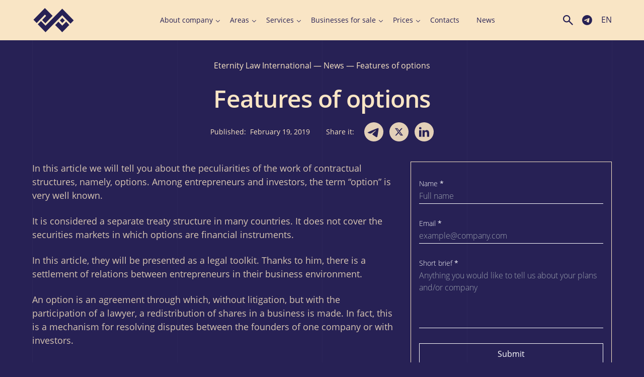

--- FILE ---
content_type: text/html; charset=UTF-8
request_url: https://www.eternitylaw.com/news/osobennosti-optsionov/
body_size: 86342
content:
<!doctype html><html dir="ltr" lang="en-US" prefix="og: https://ogp.me/ns#"<head><meta charset="UTF-8"><meta name="viewport" content="width=device-width, initial-scale=1.0"><meta name="google-site-verification" content="hEE5gr8O7GXXqduWp8FNoNrAMDQTY-21_X1FijyqbEU" /><meta name="p:domain_verify" content="c8faadf2330eaa8b00460192cec48fa2"/> <script src="https://unpkg.com/alpinejs@3.13.8/dist/cdn.min.js" defer></script> <script src="[data-uri]" defer></script> <script src="[data-uri]" defer></script> <title>〚Features of options 〛 ‖ Eternity Law International</title><style>img:is([sizes="auto" i],[sizes^="auto," i]){contain-intrinsic-size:3000px 1500px}</style><meta name="description" content="Options market Get a consultation ⏩Call ☎️+1(888)-647-05-40 ✅e-mail: office@eternitylaw.com" /><meta name="robots" content="max-snippet:-1, max-image-preview:large, max-video-preview:-1" /><meta name="author" content="dariagolovchukk"/><meta name="google-site-verification" content="hEE5gr8O7GXXqduWp8FNoNrAMDQTY-21_X1FijyqbEU" /><link rel="canonical" href="https://www.eternitylaw.com/news/osobennosti-optsionov/" /><meta name="generator" content="All in One SEO (AIOSEO) 4.9.3" /><meta property="og:locale" content="en_US" /><meta property="og:site_name" content="Eternity Law International | ✍Registration and service companies in any country in the world, including in offshore zones ⏩Call ☎+44 203 868 34 37 ✅e-mail: office@eternitylaw.com" /><meta property="og:type" content="article" /><meta property="og:title" content="〚Features of options 〛 ‖ Eternity Law International" /><meta property="og:description" content="Options market Get a consultation ⏩Call ☎️+1(888)-647-05-40 ✅e-mail: office@eternitylaw.com" /><meta property="og:url" content="https://www.eternitylaw.com/news/osobennosti-optsionov/" /><meta property="og:image" content="https://www.eternitylaw.com/wp-content/uploads/2022/11/Frame-1.jpg" /><meta property="og:image:secure_url" content="https://www.eternitylaw.com/wp-content/uploads/2022/11/Frame-1.jpg" /><meta property="og:image:width" content="1200" /><meta property="og:image:height" content="630" /><meta property="article:tag" content="news" /><meta property="article:published_time" content="2019-02-18T21:08:53+00:00" /><meta property="article:modified_time" content="2023-07-13T13:11:14+00:00" /><meta property="article:publisher" content="https://www.facebook.com/eternity.law.international/" /><meta name="twitter:card" content="summary_large_image" /><meta name="twitter:site" content="@EternityLawInt" /><meta name="twitter:title" content="〚Features of options 〛 ‖ Eternity Law International" /><meta name="twitter:description" content="Options market Get a consultation ⏩Call ☎️+1(888)-647-05-40 ✅e-mail: office@eternitylaw.com" /><meta name="twitter:creator" content="@EternityLawInt" /><meta name="twitter:image" content="https://www.eternitylaw.com/wp-content/uploads/2022/11/Frame-1.jpg" /><meta name="twitter:label1" content="Written by" /><meta name="twitter:data1" content="dariagolovchukk" /><meta name="twitter:label2" content="Est. reading time" /><meta name="twitter:data2" content="8 minutes" /> <script type="application/ld+json" class="aioseo-schema">{"@context":"https:\/\/schema.org","@graph":[{"@type":"Article","@id":"https:\/\/www.eternitylaw.com\/news\/osobennosti-optsionov\/#article","name":"\u301aFeatures of options \u301b \u2016 Eternity Law International","headline":"Features of options","author":{"@id":"https:\/\/www.eternitylaw.com\/author\/dariagolovchukk\/#author"},"publisher":{"@id":"https:\/\/www.eternitylaw.com\/#organization"},"image":{"@type":"ImageObject","url":2929},"datePublished":"2019-02-19T00:08:53+03:00","dateModified":"2023-07-13T16:11:14+03:00","inLanguage":"en-US","mainEntityOfPage":{"@id":"https:\/\/www.eternitylaw.com\/news\/osobennosti-optsionov\/#webpage"},"isPartOf":{"@id":"https:\/\/www.eternitylaw.com\/news\/osobennosti-optsionov\/#webpage"},"articleSection":"News, English, pll_601c676136f2e"},{"@type":"BreadcrumbList","@id":"https:\/\/www.eternitylaw.com\/news\/osobennosti-optsionov\/#breadcrumblist","itemListElement":[{"@type":"ListItem","@id":"https:\/\/www.eternitylaw.com#listItem","position":1,"name":"Eternity Law International","item":"https:\/\/www.eternitylaw.com","nextItem":{"@type":"ListItem","@id":"https:\/\/www.eternitylaw.com\/news\/#listItem","name":"News"}},{"@type":"ListItem","@id":"https:\/\/www.eternitylaw.com\/news\/#listItem","position":2,"name":"News","item":"https:\/\/www.eternitylaw.com\/news\/","nextItem":{"@type":"ListItem","@id":"https:\/\/www.eternitylaw.com\/news\/osobennosti-optsionov\/#listItem","name":"Features of options"},"previousItem":{"@type":"ListItem","@id":"https:\/\/www.eternitylaw.com#listItem","name":"Eternity Law International"}},{"@type":"ListItem","@id":"https:\/\/www.eternitylaw.com\/news\/osobennosti-optsionov\/#listItem","position":3,"name":"Features of options","previousItem":{"@type":"ListItem","@id":"https:\/\/www.eternitylaw.com\/news\/#listItem","name":"News"}}]},{"@type":"Organization","@id":"https:\/\/www.eternitylaw.com\/#organization","name":"Eternity Law International","description":"\u270dRegistration and service companies in any country in the world, including in offshore zones \u23e9Call \u260e+44 203 868 34 37 \u2705e-mail: office@eternitylaw.com","url":"https:\/\/www.eternitylaw.com\/","telephone":"+18886470540","logo":{"@type":"ImageObject","url":"https:\/\/www.eternitylaw.com\/wp-content\/uploads\/2023\/01\/logo_eli.svg","@id":"https:\/\/www.eternitylaw.com\/news\/osobennosti-optsionov\/#organizationLogo","width":280,"height":168},"image":{"@id":"https:\/\/www.eternitylaw.com\/news\/osobennosti-optsionov\/#organizationLogo"},"sameAs":["https:\/\/www.facebook.com\/eternity.law.international\/","https:\/\/twitter.com\/EternityLawInt","https:\/\/www.linkedin.com\/company\/eternitylawinternational\/mycompany\/?viewAsMember=true"]},{"@type":"Person","@id":"https:\/\/www.eternitylaw.com\/author\/dariagolovchukk\/#author","url":"https:\/\/www.eternitylaw.com\/author\/dariagolovchukk\/","name":"dariagolovchukk"},{"@type":"WebPage","@id":"https:\/\/www.eternitylaw.com\/news\/osobennosti-optsionov\/#webpage","url":"https:\/\/www.eternitylaw.com\/news\/osobennosti-optsionov\/","name":"\u301aFeatures of options \u301b \u2016 Eternity Law International","description":"Options market Get a consultation \u23e9Call \u260e\ufe0f+1(888)-647-05-40 \u2705e-mail: office@eternitylaw.com","inLanguage":"en-US","isPartOf":{"@id":"https:\/\/www.eternitylaw.com\/#website"},"breadcrumb":{"@id":"https:\/\/www.eternitylaw.com\/news\/osobennosti-optsionov\/#breadcrumblist"},"author":{"@id":"https:\/\/www.eternitylaw.com\/author\/dariagolovchukk\/#author"},"creator":{"@id":"https:\/\/www.eternitylaw.com\/author\/dariagolovchukk\/#author"},"image":{"@type":"ImageObject","url":2929,"@id":"https:\/\/www.eternitylaw.com\/news\/osobennosti-optsionov\/#mainImage"},"primaryImageOfPage":{"@id":"https:\/\/www.eternitylaw.com\/news\/osobennosti-optsionov\/#mainImage"},"datePublished":"2019-02-19T00:08:53+03:00","dateModified":"2023-07-13T16:11:14+03:00"},{"@type":"WebSite","@id":"https:\/\/www.eternitylaw.com\/#website","url":"https:\/\/www.eternitylaw.com\/","name":"Eternity Law International","alternateName":"ELI","description":"\u270dRegistration and service companies in any country in the world, including in offshore zones \u23e9Call \u260e+44 203 868 34 37 \u2705e-mail: office@eternitylaw.com","inLanguage":"en-US","publisher":{"@id":"https:\/\/www.eternitylaw.com\/#organization"}}]}</script> <link rel="alternate" href="https://www.eternitylaw.com/news/osobennosti-optsionov/" hreflang="en" /><link rel="alternate" href="https://www.eternitylaw.com/ru/novosti/osobennosti-optsionov/" hreflang="ru" /><link rel="alternate" href="https://www.eternitylaw.com/fr/nouvelles/caracteristiques-des-options/" hreflang="fr" /><link rel="alternate" href="https://www.eternitylaw.com/de/nachrichten/merkmale-der-optionen/" hreflang="de" /><link rel="alternate" href="https://www.eternitylaw.com/ua/novyny/osoblivosti-opczioniv/" hreflang="uk" /><link rel="alternate" href="https://www.eternitylaw.com/hi/samaachaar/vikalpo-ki-visheshtaen/" hreflang="hi" /><link rel="alternate" href="https://www.eternitylaw.com/es/noticias/caracteristicas-de-las-opciones/" hreflang="es" /><link rel='dns-prefetch' href='//cdnjs.cloudflare.com' /><link rel='dns-prefetch' href='//cdn.jsdelivr.net' /> <script src="[data-uri]" defer></script> <style id='wp-emoji-styles-inline-css'>img.wp-smiley,img.emoji{display:inline!important;border:none!important;box-shadow:none!important;height:1em!important;width:1em!important;margin:0 0.07em!important;vertical-align:-0.1em!important;background:none!important;padding:0!important}</style><link data-optimized="1" rel='stylesheet' id='wp-block-library-css' href='https://www.eternitylaw.com/wp-content/litespeed/css/adf134e3572d3746d262b7114f96b894.css?ver=c7b64' media='all' /><link data-optimized="1" rel='stylesheet' id='aioseo/css/src/vue/standalone/blocks/table-of-contents/global.scss-css' href='https://www.eternitylaw.com/wp-content/litespeed/css/d996c936d4ae81f7ec3d0e0b1c307035.css?ver=cbde2' media='all' /><style id='global-styles-inline-css'>:root{--wp--preset--aspect-ratio--square:1;--wp--preset--aspect-ratio--4-3:4/3;--wp--preset--aspect-ratio--3-4:3/4;--wp--preset--aspect-ratio--3-2:3/2;--wp--preset--aspect-ratio--2-3:2/3;--wp--preset--aspect-ratio--16-9:16/9;--wp--preset--aspect-ratio--9-16:9/16;--wp--preset--color--black:#000000;--wp--preset--color--cyan-bluish-gray:#abb8c3;--wp--preset--color--white:#ffffff;--wp--preset--color--pale-pink:#f78da7;--wp--preset--color--vivid-red:#cf2e2e;--wp--preset--color--luminous-vivid-orange:#ff6900;--wp--preset--color--luminous-vivid-amber:#fcb900;--wp--preset--color--light-green-cyan:#7bdcb5;--wp--preset--color--vivid-green-cyan:#00d084;--wp--preset--color--pale-cyan-blue:#8ed1fc;--wp--preset--color--vivid-cyan-blue:#0693e3;--wp--preset--color--vivid-purple:#9b51e0;--wp--preset--color--primary:#272155;--wp--preset--color--secondary:#F9E5C5;--wp--preset--gradient--vivid-cyan-blue-to-vivid-purple:linear-gradient(135deg,rgba(6,147,227,1) 0%,rgb(155,81,224) 100%);--wp--preset--gradient--light-green-cyan-to-vivid-green-cyan:linear-gradient(135deg,rgb(122,220,180) 0%,rgb(0,208,130) 100%);--wp--preset--gradient--luminous-vivid-amber-to-luminous-vivid-orange:linear-gradient(135deg,rgba(252,185,0,1) 0%,rgba(255,105,0,1) 100%);--wp--preset--gradient--luminous-vivid-orange-to-vivid-red:linear-gradient(135deg,rgba(255,105,0,1) 0%,rgb(207,46,46) 100%);--wp--preset--gradient--very-light-gray-to-cyan-bluish-gray:linear-gradient(135deg,rgb(238,238,238) 0%,rgb(169,184,195) 100%);--wp--preset--gradient--cool-to-warm-spectrum:linear-gradient(135deg,rgb(74,234,220) 0%,rgb(151,120,209) 20%,rgb(207,42,186) 40%,rgb(238,44,130) 60%,rgb(251,105,98) 80%,rgb(254,248,76) 100%);--wp--preset--gradient--blush-light-purple:linear-gradient(135deg,rgb(255,206,236) 0%,rgb(152,150,240) 100%);--wp--preset--gradient--blush-bordeaux:linear-gradient(135deg,rgb(254,205,165) 0%,rgb(254,45,45) 50%,rgb(107,0,62) 100%);--wp--preset--gradient--luminous-dusk:linear-gradient(135deg,rgb(255,203,112) 0%,rgb(199,81,192) 50%,rgb(65,88,208) 100%);--wp--preset--gradient--pale-ocean:linear-gradient(135deg,rgb(255,245,203) 0%,rgb(182,227,212) 50%,rgb(51,167,181) 100%);--wp--preset--gradient--electric-grass:linear-gradient(135deg,rgb(202,248,128) 0%,rgb(113,206,126) 100%);--wp--preset--gradient--midnight:linear-gradient(135deg,rgb(2,3,129) 0%,rgb(40,116,252) 100%);--wp--preset--font-size--small:13px;--wp--preset--font-size--medium:20px;--wp--preset--font-size--large:36px;--wp--preset--font-size--x-large:42px;--wp--preset--font-size--12:12px;--wp--preset--font-size--14:14px;--wp--preset--font-size--16:16px;--wp--preset--font-size--18:18px;--wp--preset--font-size--21:21px;--wp--preset--font-size--24:24px;--wp--preset--font-size--28:28px;--wp--preset--font-size--32:32px;--wp--preset--font-size--36:36px;--wp--preset--font-size--40:40px;--wp--preset--font-size--48:48px;--wp--preset--font-size--56:56px;--wp--preset--font-size--64:64px;--wp--preset--font-size--72:72px;--wp--preset--font-size--96:96px;--wp--preset--font-size--120:120px;--wp--preset--font-size--200:200px;--wp--preset--spacing--20:0.44rem;--wp--preset--spacing--30:0.67rem;--wp--preset--spacing--40:1rem;--wp--preset--spacing--50:1.5rem;--wp--preset--spacing--60:2.25rem;--wp--preset--spacing--70:3.38rem;--wp--preset--spacing--80:5.06rem;--wp--preset--shadow--natural:6px 6px 9px rgba(0, 0, 0, 0.2);--wp--preset--shadow--deep:12px 12px 50px rgba(0, 0, 0, 0.4);--wp--preset--shadow--sharp:6px 6px 0px rgba(0, 0, 0, 0.2);--wp--preset--shadow--outlined:6px 6px 0px -3px rgba(255, 255, 255, 1), 6px 6px rgba(0, 0, 0, 1);--wp--preset--shadow--crisp:6px 6px 0px rgba(0, 0, 0, 1)}:where(body){margin:0}.wp-site-blocks>.alignleft{float:left;margin-right:2em}.wp-site-blocks>.alignright{float:right;margin-left:2em}.wp-site-blocks>.aligncenter{justify-content:center;margin-left:auto;margin-right:auto}:where(.is-layout-flex){gap:.5em}:where(.is-layout-grid){gap:.5em}.is-layout-flow>.alignleft{float:left;margin-inline-start:0;margin-inline-end:2em}.is-layout-flow>.alignright{float:right;margin-inline-start:2em;margin-inline-end:0}.is-layout-flow>.aligncenter{margin-left:auto!important;margin-right:auto!important}.is-layout-constrained>.alignleft{float:left;margin-inline-start:0;margin-inline-end:2em}.is-layout-constrained>.alignright{float:right;margin-inline-start:2em;margin-inline-end:0}.is-layout-constrained>.aligncenter{margin-left:auto!important;margin-right:auto!important}.is-layout-constrained>:where(:not(.alignleft):not(.alignright):not(.alignfull)){margin-left:auto!important;margin-right:auto!important}body .is-layout-flex{display:flex}.is-layout-flex{flex-wrap:wrap;align-items:center}.is-layout-flex>:is(*,div){margin:0}body .is-layout-grid{display:grid}.is-layout-grid>:is(*,div){margin:0}body{padding-top:0;padding-right:0;padding-bottom:0;padding-left:0}a:where(:not(.wp-element-button)){text-decoration:underline}:root :where(.wp-element-button,.wp-block-button__link){background-color:#32373c;border-width:0;color:#fff;font-family:inherit;font-size:inherit;line-height:inherit;padding:calc(0.667em + 2px) calc(1.333em + 2px);text-decoration:none}.has-black-color{color:var(--wp--preset--color--black)!important}.has-cyan-bluish-gray-color{color:var(--wp--preset--color--cyan-bluish-gray)!important}.has-white-color{color:var(--wp--preset--color--white)!important}.has-pale-pink-color{color:var(--wp--preset--color--pale-pink)!important}.has-vivid-red-color{color:var(--wp--preset--color--vivid-red)!important}.has-luminous-vivid-orange-color{color:var(--wp--preset--color--luminous-vivid-orange)!important}.has-luminous-vivid-amber-color{color:var(--wp--preset--color--luminous-vivid-amber)!important}.has-light-green-cyan-color{color:var(--wp--preset--color--light-green-cyan)!important}.has-vivid-green-cyan-color{color:var(--wp--preset--color--vivid-green-cyan)!important}.has-pale-cyan-blue-color{color:var(--wp--preset--color--pale-cyan-blue)!important}.has-vivid-cyan-blue-color{color:var(--wp--preset--color--vivid-cyan-blue)!important}.has-vivid-purple-color{color:var(--wp--preset--color--vivid-purple)!important}.has-primary-color{color:var(--wp--preset--color--primary)!important}.has-secondary-color{color:var(--wp--preset--color--secondary)!important}.has-black-background-color{background-color:var(--wp--preset--color--black)!important}.has-cyan-bluish-gray-background-color{background-color:var(--wp--preset--color--cyan-bluish-gray)!important}.has-white-background-color{background-color:var(--wp--preset--color--white)!important}.has-pale-pink-background-color{background-color:var(--wp--preset--color--pale-pink)!important}.has-vivid-red-background-color{background-color:var(--wp--preset--color--vivid-red)!important}.has-luminous-vivid-orange-background-color{background-color:var(--wp--preset--color--luminous-vivid-orange)!important}.has-luminous-vivid-amber-background-color{background-color:var(--wp--preset--color--luminous-vivid-amber)!important}.has-light-green-cyan-background-color{background-color:var(--wp--preset--color--light-green-cyan)!important}.has-vivid-green-cyan-background-color{background-color:var(--wp--preset--color--vivid-green-cyan)!important}.has-pale-cyan-blue-background-color{background-color:var(--wp--preset--color--pale-cyan-blue)!important}.has-vivid-cyan-blue-background-color{background-color:var(--wp--preset--color--vivid-cyan-blue)!important}.has-vivid-purple-background-color{background-color:var(--wp--preset--color--vivid-purple)!important}.has-primary-background-color{background-color:var(--wp--preset--color--primary)!important}.has-secondary-background-color{background-color:var(--wp--preset--color--secondary)!important}.has-black-border-color{border-color:var(--wp--preset--color--black)!important}.has-cyan-bluish-gray-border-color{border-color:var(--wp--preset--color--cyan-bluish-gray)!important}.has-white-border-color{border-color:var(--wp--preset--color--white)!important}.has-pale-pink-border-color{border-color:var(--wp--preset--color--pale-pink)!important}.has-vivid-red-border-color{border-color:var(--wp--preset--color--vivid-red)!important}.has-luminous-vivid-orange-border-color{border-color:var(--wp--preset--color--luminous-vivid-orange)!important}.has-luminous-vivid-amber-border-color{border-color:var(--wp--preset--color--luminous-vivid-amber)!important}.has-light-green-cyan-border-color{border-color:var(--wp--preset--color--light-green-cyan)!important}.has-vivid-green-cyan-border-color{border-color:var(--wp--preset--color--vivid-green-cyan)!important}.has-pale-cyan-blue-border-color{border-color:var(--wp--preset--color--pale-cyan-blue)!important}.has-vivid-cyan-blue-border-color{border-color:var(--wp--preset--color--vivid-cyan-blue)!important}.has-vivid-purple-border-color{border-color:var(--wp--preset--color--vivid-purple)!important}.has-primary-border-color{border-color:var(--wp--preset--color--primary)!important}.has-secondary-border-color{border-color:var(--wp--preset--color--secondary)!important}.has-vivid-cyan-blue-to-vivid-purple-gradient-background{background:var(--wp--preset--gradient--vivid-cyan-blue-to-vivid-purple)!important}.has-light-green-cyan-to-vivid-green-cyan-gradient-background{background:var(--wp--preset--gradient--light-green-cyan-to-vivid-green-cyan)!important}.has-luminous-vivid-amber-to-luminous-vivid-orange-gradient-background{background:var(--wp--preset--gradient--luminous-vivid-amber-to-luminous-vivid-orange)!important}.has-luminous-vivid-orange-to-vivid-red-gradient-background{background:var(--wp--preset--gradient--luminous-vivid-orange-to-vivid-red)!important}.has-very-light-gray-to-cyan-bluish-gray-gradient-background{background:var(--wp--preset--gradient--very-light-gray-to-cyan-bluish-gray)!important}.has-cool-to-warm-spectrum-gradient-background{background:var(--wp--preset--gradient--cool-to-warm-spectrum)!important}.has-blush-light-purple-gradient-background{background:var(--wp--preset--gradient--blush-light-purple)!important}.has-blush-bordeaux-gradient-background{background:var(--wp--preset--gradient--blush-bordeaux)!important}.has-luminous-dusk-gradient-background{background:var(--wp--preset--gradient--luminous-dusk)!important}.has-pale-ocean-gradient-background{background:var(--wp--preset--gradient--pale-ocean)!important}.has-electric-grass-gradient-background{background:var(--wp--preset--gradient--electric-grass)!important}.has-midnight-gradient-background{background:var(--wp--preset--gradient--midnight)!important}.has-small-font-size{font-size:var(--wp--preset--font-size--small)!important}.has-medium-font-size{font-size:var(--wp--preset--font-size--medium)!important}.has-large-font-size{font-size:var(--wp--preset--font-size--large)!important}.has-x-large-font-size{font-size:var(--wp--preset--font-size--x-large)!important}.has-12-font-size{font-size:var(--wp--preset--font-size--12)!important}.has-14-font-size{font-size:var(--wp--preset--font-size--14)!important}.has-16-font-size{font-size:var(--wp--preset--font-size--16)!important}.has-18-font-size{font-size:var(--wp--preset--font-size--18)!important}.has-21-font-size{font-size:var(--wp--preset--font-size--21)!important}.has-24-font-size{font-size:var(--wp--preset--font-size--24)!important}.has-28-font-size{font-size:var(--wp--preset--font-size--28)!important}.has-32-font-size{font-size:var(--wp--preset--font-size--32)!important}.has-36-font-size{font-size:var(--wp--preset--font-size--36)!important}.has-40-font-size{font-size:var(--wp--preset--font-size--40)!important}.has-48-font-size{font-size:var(--wp--preset--font-size--48)!important}.has-56-font-size{font-size:var(--wp--preset--font-size--56)!important}.has-64-font-size{font-size:var(--wp--preset--font-size--64)!important}.has-72-font-size{font-size:var(--wp--preset--font-size--72)!important}.has-96-font-size{font-size:var(--wp--preset--font-size--96)!important}.has-120-font-size{font-size:var(--wp--preset--font-size--120)!important}.has-200-font-size{font-size:var(--wp--preset--font-size--200)!important}:where(.wp-block-post-template.is-layout-flex){gap:1.25em}:where(.wp-block-post-template.is-layout-grid){gap:1.25em}:where(.wp-block-columns.is-layout-flex){gap:2em}:where(.wp-block-columns.is-layout-grid){gap:2em}:root :where(.wp-block-pullquote){font-size:1.5em;line-height:1.6}</style><link data-optimized="1" rel='stylesheet' id='eli-style-css' href='https://www.eternitylaw.com/wp-content/litespeed/css/72cea44cec1453942010c550a857ff7e.css?ver=02197' media='all' /><link data-optimized="1" rel='stylesheet' id='eli-old-css-css' href='https://www.eternitylaw.com/wp-content/litespeed/css/2488b0adc41a677d4a3d0476ecf1f4d1.css?ver=04aa9' media='all' /><link data-optimized="1" rel='stylesheet' id='eli-app-css-css' href='https://www.eternitylaw.com/wp-content/litespeed/css/ab3a9346e9da7240e8df7ce072e6790e.css?ver=06b9d' media='all' /><link data-optimized="1" rel='stylesheet' id='eli-slick-css-css' href='https://www.eternitylaw.com/wp-content/litespeed/css/52b4076b0bf2f7530e0cf786f57d056c.css?ver=88c36' media='all' /><link data-optimized="1" rel='stylesheet' id='eli-fancybox-css-css' href='https://www.eternitylaw.com/wp-content/litespeed/css/3bf6b595d9e9fb178d12bcf8a760ca7f.css?ver=0ca7f' media='all' /><link data-optimized="1" rel='stylesheet' id='eli-custom-css-css' href='https://www.eternitylaw.com/wp-content/litespeed/css/dcb450255178a8a1b61ab8de9229d426.css?ver=00018' media='all' /> <script src="https://cdnjs.cloudflare.com/ajax/libs/jquery/3.6.4/jquery.min.js?ver=6.8.3" id="jquery-js"></script> <script data-optimized="1" src="https://www.eternitylaw.com/wp-content/litespeed/js/8dac6581211c58877b274e8be89aea0f.js?ver=ddaea" id="eli-slick-js" defer data-deferred="1"></script> <script src="https://cdn.jsdelivr.net/npm/@fancyapps/ui@5.0/dist/fancybox/fancybox.umd.js?ver=6.8.3" id="eli-fancybox-js" defer data-deferred="1"></script> <script data-optimized="1" src="https://www.eternitylaw.com/wp-content/litespeed/js/4cd95080bf87f850a5f6f08bdd032457.js?ver=e4434" id="eli-main-js" defer data-deferred="1"></script> <script type="text/javascript" src="[data-uri]" defer></script><link rel="apple-touch-icon" sizes="180x180" href="/wp-content/uploads/fbrfg/apple-touch-icon.png"><link rel="icon" type="image/png" sizes="32x32" href="/wp-content/uploads/fbrfg/favicon-32x32.png"><link rel="icon" type="image/png" sizes="194x194" href="/wp-content/uploads/fbrfg/favicon-194x194.png"><link rel="icon" type="image/png" sizes="192x192" href="/wp-content/uploads/fbrfg/android-chrome-192x192.png"><link rel="icon" type="image/png" sizes="16x16" href="/wp-content/uploads/fbrfg/favicon-16x16.png"><link rel="manifest" href="/wp-content/uploads/fbrfg/site.webmanifest"><link rel="mask-icon" href="/wp-content/uploads/fbrfg/safari-pinned-tab.svg" color="#272155"><link rel="shortcut icon" href="/wp-content/uploads/fbrfg/favicon.ico"><meta name="apple-mobile-web-app-title" content="Eternity Law International"><meta name="application-name" content="Eternity Law International"><meta name="msapplication-TileColor" content="#f9e5c5"><meta name="msapplication-TileImage" content="/wp-content/uploads/fbrfg/mstile-144x144.png"><meta name="msapplication-config" content="/wp-content/uploads/fbrfg/browserconfig.xml"><meta name="theme-color" content="#f9e5c5"><link rel="icon" href="https://www.eternitylaw.com/wp-content/uploads/2020/09/cropped-logo-1-32x32.png" sizes="32x32" /><link rel="icon" href="https://www.eternitylaw.com/wp-content/uploads/2020/09/cropped-logo-1-192x192.png" sizes="192x192" /><link rel="apple-touch-icon" href="https://www.eternitylaw.com/wp-content/uploads/2020/09/cropped-logo-1-180x180.png" /><meta name="msapplication-TileImage" content="https://www.eternitylaw.com/wp-content/uploads/2020/09/cropped-logo-1-270x270.png" /><style>a:where(:not(.wp-element-button)){text-decoration:none}</style> <script>(function(w,d,s,l,i){w[l]=w[l]||[];w[l].push({'gtm.start':
                new Date().getTime(),event:'gtm.js'});var f=d.getElementsByTagName(s)[0],
            j=d.createElement(s),dl=l!='dataLayer'?'&l='+l:'';j.async=true;j.src=
            'https://www.googletagmanager.com/gtm.js?id='+i+dl;f.parentNode.insertBefore(j,f);
        })(window,document,'script','dataLayer','GTM-5KPZJ5P');</script>  <script src="[data-uri]" defer></script> <script id="mcjs" src="[data-uri]" defer></script>  <script id="cookieyes" type="text/javascript" src="https://cdn-cookieyes.com/client_data/7a382d8abb87222ce5a7e449/script.js" defer data-deferred="1"></script> </head><body class="wp-singular post-template-default single single-post postid-15284 single-format-standard wp-custom-logo wp-theme-eternitylaw" x-data="{ show_search: false, open: false }" :class="{'overflow-visible': !open, 'overflow-visible': !show_search }"><noscript><iframe src="https://www.googletagmanager.com/ns.html?id=GTM-5KPZJ5P"
height="0" width="0" style="display:none;visibility:hidden"></iframe></noscript>
<style>.wrap__nav-menu .sub-menu .has-child{margin-right:0!important}</style><div class="hidden">
<svg xmlns="http://www.w3.org/2000/svg">
<symbol viewBox="0 0 24 24" id="eli-telegram">
<path d="M11.931 2C6.4491 2 2 6.4491 2 11.931C2 17.413 6.4491 21.8621 11.931 21.8621C17.413 21.8621 21.8621 17.413 21.8621 11.931C21.8621 6.4491 17.413 2 11.931 2ZM16.539 8.7531C16.3901 10.3222 15.7446 14.1357 15.4168 15.8935C15.2778 16.6383 14.9997 16.8866 14.7415 16.9164C14.1655 16.9661 13.7286 16.539 13.1724 16.1716C12.2985 15.5956 11.8019 15.2381 10.9578 14.6819C9.97462 14.0364 10.6102 13.6789 11.1763 13.1029C11.3252 12.9539 13.8676 10.64 13.9172 10.4314C13.9241 10.3999 13.9232 10.3671 13.9146 10.3359C13.9059 10.3048 13.8898 10.2762 13.8676 10.2527C13.808 10.203 13.7286 10.2229 13.659 10.2328C13.5697 10.2527 12.1793 11.1763 9.46814 13.0036C9.0709 13.2717 8.71338 13.4108 8.39559 13.4008C8.03807 13.3909 7.36276 13.2022 6.85628 13.0334C6.23062 12.8348 5.744 12.7255 5.78372 12.3779C5.80359 12.1992 6.05186 12.0204 6.51862 11.8317C9.41848 10.5705 11.3451 9.73628 12.3084 9.33903C15.0692 8.18703 15.6353 7.98841 16.0127 7.98841C16.0921 7.98841 16.2808 8.00828 16.4 8.10759C16.4993 8.18703 16.5291 8.29628 16.539 8.37572C16.5291 8.43531 16.549 8.61407 16.539 8.7531V8.7531Z" fill="currentColor"/>
</symbol>
<symbol id="eli-twitter_link" fill-rule="evenodd" clip-rule="evenodd" viewBox="0 0 512 512"><path d="M256 0c141.385 0 256 114.615 256 256S397.385 512 256 512 0 397.385 0 256 114.615 0 256 0z" fill="#f9e5c5"/><path fill="#272155" fill-rule="nonzero" d="M318.64 157.549h33.401l-72.973 83.407 85.85 113.495h-67.222l-52.647-68.836-60.242 68.836h-33.423l78.052-89.212-82.354-107.69h68.924l47.59 62.917 55.044-62.917zm-11.724 176.908h18.51L205.95 176.493h-19.86l120.826 157.964z"/></symbol>
<symbol id="eli-telegram-link" width="38" height="38">
<path  fill="currentColor" d="M38 19c0 10.493-8.507 19-19 19S0 29.493 0 19 8.507 0 19 0s19 8.507 19 19Zm-25.277-1.74c-1.903.83-3.859 1.684-5.647 2.67-.934.683.307 1.167 1.472 1.62.185.072.368.144.54.215.143.044.29.09.437.138 1.295.412 2.739.872 3.996.18 2.065-1.186 4.014-2.558 5.961-3.928.638-.45 1.276-.898 1.918-1.34l.1-.066c.547-.354 1.777-1.15 1.322-.053-1.075 1.176-2.227 2.217-3.385 3.264a73.147 73.147 0 0 0-2.33 2.168c-.665.54-1.357 1.629-.611 2.387 1.718 1.202 3.463 2.376 5.206 3.549l1.701 1.145c.96.766 2.46.147 2.67-1.05l.283-1.653c.52-3.044 1.041-6.088 1.501-9.142.063-.479.134-.958.204-1.437.172-1.162.345-2.325.398-3.492-.138-1.165-1.551-.91-2.338-.647-4.041 1.538-8.042 3.19-12.028 4.87-.451.2-.909.4-1.37.601Z"/>
</symbol>
<symbol id="eli-linkedin-link" width="38" height="38">
<path fill="currentColor" d="M0 19C0 8.507 8.507 0 19 0s19 8.507 19 19-8.507 19-19 19S0 29.493 0 19Zm13.427-3.263H9.121v12.937h4.306V15.737Zm.284-4.002c-.028-1.269-.935-2.235-2.408-2.235-1.473 0-2.436.966-2.436 2.235 0 1.242.934 2.236 2.38 2.236h.027c1.502 0 2.437-.994 2.437-2.236Zm15.245 9.521c0-3.974-2.125-5.823-4.958-5.823-2.286 0-3.31 1.256-3.881 2.136v-1.832H15.81c.057 1.214 0 12.937 0 12.937h4.307V21.45c0-.387.028-.772.142-1.05.31-.772 1.02-1.571 2.209-1.571 1.559 0 2.182 1.186 2.182 2.924v6.922h4.305v-7.418Z"/>
</symbol>
<symbol id="eli-close">
<path fill="currentColor" fill-rule="evenodd" d="M16.767 1.887A1.105 1.105 0 0 0 15.206.324l-6.66 6.66-6.66-6.66A1.105 1.105 0 1 0 .325 1.887l6.66 6.658-6.66 6.659a1.105 1.105 0 1 0 1.563 1.563l6.658-6.66 6.66 6.66a1.105 1.105 0 0 0 1.562-1.563l-6.66-6.659 6.66-6.658Z" clip-rule="evenodd"/>
</symbol>
<symbol viewBox="0 0 24 24" id="eli-whatsapp">
<path fill="currentColor" d="M19.05 4.91A9.816 9.816 0 0 0 12.04 2c-5.46 0-9.91 4.45-9.91 9.91 0 1.75.46 3.45 1.32 4.95L2.05 22l5.25-1.38c1.45.79 3.08 1.21 4.74 1.21 5.46 0 9.91-4.45 9.91-9.91 0-2.65-1.03-5.14-2.9-7.01Zm-7.01 15.24c-1.48 0-2.93-.4-4.2-1.15l-.3-.18-3.12.82.83-3.04-.2-.31a8.264 8.264 0 0 1-1.26-4.38c0-4.54 3.7-8.24 8.24-8.24 2.2 0 4.27.86 5.82 2.42a8.183 8.183 0 0 1 2.41 5.83c.02 4.54-3.68 8.23-8.22 8.23Zm4.52-6.16c-.25-.12-1.47-.72-1.69-.81-.23-.08-.39-.12-.56.12-.17.25-.64.81-.78.97-.14.17-.29.19-.54.06-.25-.12-1.05-.39-1.99-1.23-.74-.66-1.23-1.47-1.38-1.72-.14-.25-.02-.38.11-.51.11-.11.25-.29.37-.43s.17-.25.25-.41c.08-.17.04-.31-.02-.43s-.56-1.34-.76-1.84c-.2-.48-.41-.42-.56-.43h-.48c-.17 0-.43.06-.66.31-.22.25-.86.85-.86 2.07 0 1.22.89 2.4 1.01 2.56.12.17 1.75 2.67 4.23 3.74.59.26 1.05.41 1.41.52.59.19 1.13.16 1.56.1.48-.07 1.47-.6 1.67-1.18.21-.58.21-1.07.14-1.18-.07-.11-.22-.16-.47-.28Z"/>
</symbol>
<symbol id="eli-twitter" viewBox="0 0 72 72">
<switch>
<g>
<path d="M42.5,31.2L66,6h-6L39.8,27.6L24,6H4l24.6,33.6L4,66
h6l21.3-22.8L48,66h20L42.5,31.2z M12.9,10h8l38.1,52h-8L12.9,10z"></path>
</g>
</switch>
</symbol>
<symbol viewBox="0 0 24 24" id="eli-linkedin">
<path d="M20.4701 2H3.53006C3.33964 1.99736 3.15056 2.03225 2.97362 2.10268C2.79669 2.17312 2.63536 2.27772 2.49886 2.41051C2.36235 2.5433 2.25334 2.70168 2.17805 2.87661C2.10276 3.05154 2.06267 3.23958 2.06006 3.43V20.57C2.06267 20.7604 2.10276 20.9485 2.17805 21.1234C2.25334 21.2983 2.36235 21.4567 2.49886 21.5895C2.63536 21.7223 2.79669 21.8269 2.97362 21.8973C3.15056 21.9678 3.33964 22.0026 3.53006 22H20.4701C20.6605 22.0026 20.8496 21.9678 21.0265 21.8973C21.2034 21.8269 21.3648 21.7223 21.5013 21.5895C21.6378 21.4567 21.7468 21.2983 21.8221 21.1234C21.8974 20.9485 21.9375 20.7604 21.9401 20.57V3.43C21.9375 3.23958 21.8974 3.05154 21.8221 2.87661C21.7468 2.70168 21.6378 2.5433 21.5013 2.41051C21.3648 2.27772 21.2034 2.17312 21.0265 2.10268C20.8496 2.03225 20.6605 1.99736 20.4701 2V2ZM8.09006 18.74H5.09006V9.74H8.09006V18.74ZM6.59006 8.48C6.17632 8.48 5.77953 8.31564 5.48697 8.02309C5.19442 7.73053 5.03006 7.33374 5.03006 6.92C5.03006 6.50626 5.19442 6.10947 5.48697 5.81691C5.77953 5.52436 6.17632 5.36 6.59006 5.36C6.80975 5.33509 7.03223 5.35685 7.24293 5.42388C7.45363 5.49091 7.6478 5.60169 7.81272 5.74896C7.97763 5.89623 8.10958 6.07668 8.19993 6.27848C8.29027 6.48029 8.33698 6.6989 8.33698 6.92C8.33698 7.1411 8.29027 7.35971 8.19993 7.56152C8.10958 7.76332 7.97763 7.94377 7.81272 8.09104C7.6478 8.23831 7.45363 8.34909 7.24293 8.41612C7.03223 8.48315 6.80975 8.50492 6.59006 8.48V8.48ZM18.9101 18.74H15.9101V13.91C15.9101 12.7 15.4801 11.91 14.3901 11.91C14.0527 11.9125 13.7242 12.0183 13.4489 12.2132C13.1735 12.4081 12.9645 12.6827 12.8501 13C12.7718 13.235 12.7379 13.4826 12.7501 13.73V18.73H9.75006V9.73H12.7501V11C13.0226 10.5271 13.419 10.1375 13.8965 9.8732C14.374 9.60889 14.9146 9.47985 15.4601 9.5C17.4601 9.5 18.9101 10.79 18.9101 13.56V18.74Z" fill="currentColor"/>
</symbol>
<symbol viewBox="0 0 24 24" id="eli-facebook">
<path d="M12 2.04C6.5 2.04 2 6.53 2 12.06C2 17.06 5.66 21.21 10.44 21.96V14.96H7.9V12.06H10.44V9.85C10.44 7.34 11.93 5.96 14.22 5.96C15.31 5.96 16.45 6.15 16.45 6.15V8.62H15.19C13.95 8.62 13.56 9.39 13.56 10.18V12.06H16.34L15.89 14.96H13.56V21.96C15.9164 21.5878 18.0622 20.3855 19.6099 18.5701C21.1576 16.7546 22.0053 14.4456 22 12.06C22 6.53 17.5 2.04 12 2.04V2.04Z" fill="currentColor"/>
</symbol>
<symbol id="eli-arrow" viewBox="0 0 20 10">
<path fill="currentColor" d="M0 5c0-.34.269-.616.6-.615h17.342l-3.243-3.328a.631.631 0 0 1 0-.876.593.593 0 0 1 .854 0l4.269 4.381a.628.628 0 0 1 0 .876l-4.27 4.38a.593.593 0 0 1-.853 0 .631.631 0 0 1 0-.875l3.243-3.328H.599A.607.607 0 0 1 0 5Z"/>
</symbol>
<symbol id="lang" width="24" height="24" viewBox="0 0 24 24" fill="none">
<path d="M12 21C16.9706 21 21 16.9706 21 12C21 7.02944 16.9706 3 12 3C7.02944 3 3 7.02944 3 12C3 16.9706 7.02944 21 12 21Z" stroke="currentColor" stroke-width="1.5" stroke-linecap="round" stroke-linejoin="round"/>
<path d="M3.5127 9H20.4875" stroke="currentColor" stroke-width="1.5" stroke-linecap="round" stroke-linejoin="round"/>
<path d="M3.5127 15H20.4874" stroke="currentColor" stroke-width="1.5" stroke-linecap="round" stroke-linejoin="round"/>
<path d="M12 20.758C14.0711 20.758 15.75 16.8367 15.75 11.9996C15.75 7.16248 14.0711 3.24121 12 3.24121C9.92893 3.24121 8.25 7.16248 8.25 11.9996C8.25 16.8367 9.92893 20.758 12 20.758Z" stroke="currentColor" stroke-width="1.5" stroke-linecap="round" stroke-linejoin="round"/>
</symbol>
<symbol id="eli-search" width="20" height="20" viewBox="0 0 20 20" fill="none">
<path d="M18.4444 20L11.4444 13C10.8889 13.4444 10.25 13.7963 9.52778 14.0556C8.80556 14.3148 8.03704 14.4444 7.22222 14.4444C5.2037 14.4444 3.49556 13.7456 2.09778 12.3478C0.699259 10.9493 0 9.24074 0 7.22222C0 5.2037 0.699259 3.49519 2.09778 2.09667C3.49556 0.698889 5.2037 0 7.22222 0C9.24074 0 10.9493 0.698889 12.3478 2.09667C13.7456 3.49519 14.4444 5.2037 14.4444 7.22222C14.4444 8.03704 14.3148 8.80556 14.0556 9.52778C13.7963 10.25 13.4444 10.8889 13 11.4444L20 18.4444L18.4444 20ZM7.22222 12.2222C8.61111 12.2222 9.79185 11.7363 10.7644 10.7644C11.7363 9.79185 12.2222 8.61111 12.2222 7.22222C12.2222 5.83333 11.7363 4.65259 10.7644 3.68C9.79185 2.70815 8.61111 2.22222 7.22222 2.22222C5.83333 2.22222 4.65259 2.70815 3.68 3.68C2.70815 4.65259 2.22222 5.83333 2.22222 7.22222C2.22222 8.61111 2.70815 9.79185 3.68 10.7644C4.65259 11.7363 5.83333 12.2222 7.22222 12.2222Z" fill="currentColor"/>
</symbol>
<symbol viewBox="0 0 682.667 682.667" id="eli-bank-for-sale">
<defs style="stroke-width:10">
<clipPath clipPathUnits="userSpaceOnUse" id="a" stroke-width="1" style="stroke-width:10">
<path d="M0 512h512V0H0Z" fill="currentColor" data-original="#000000" style="stroke-width:10"/>
</clipPath>
</defs>
<g clip-path="url(#a)" style="stroke-width:10" transform="matrix(1.33333 0 0 -1.33333 0 682.667)">
<g style="stroke-width:10">
<path d="M0 0c0-7.533 8.973-13.639 20.041-13.639 11.067 0 20.04 6.106 20.04 13.639 0 9.742-8.016 13.638-20.04 17.535C8.016 21.432 0 25.329 0 35.07c0 7.533 8.973 13.639 20.041 13.639 11.067 0 20.04-6.106 20.04-13.639" style="stroke-width:10;stroke-linecap:round;stroke-linejoin:round;stroke-miterlimit:10;stroke-dasharray:none;stroke-opacity:1" fill="none" stroke="currentColor" stroke-linecap="round" stroke-linejoin="round" stroke-miterlimit="10" data-original="#000000" transform="translate(235.96 354.699)"/>
</g>
<g style="stroke-width:10">
<path d="M0 0v-8.907" style="stroke-width:10;stroke-linecap:round;stroke-linejoin:round;stroke-miterlimit:10;stroke-dasharray:none;stroke-opacity:1" fill="none" stroke="currentColor" stroke-linecap="round" stroke-linejoin="round" stroke-miterlimit="10" data-original="#000000" transform="translate(256 412.315)"/>
</g>
<g style="stroke-width:10">
<path d="M0 0v-8.907" style="stroke-width:10;stroke-linecap:round;stroke-linejoin:round;stroke-miterlimit:10;stroke-dasharray:none;stroke-opacity:1" fill="none" stroke="currentColor" stroke-linecap="round" stroke-linejoin="round" stroke-miterlimit="10" data-original="#000000" transform="translate(256 341.06)"/>
</g>
<g style="stroke-width:10">
<path d="M0 0h497" style="stroke-width:10;stroke-linecap:round;stroke-linejoin:round;stroke-miterlimit:10;stroke-dasharray:none;stroke-opacity:1" fill="none" stroke="currentColor" stroke-linecap="round" stroke-linejoin="round" stroke-miterlimit="10" data-original="#000000" transform="translate(7.5 43.573)"/>
</g>
<g style="stroke-width:10">
<path d="M0 0h400.809v-32.064" style="stroke-width:10;stroke-linecap:round;stroke-linejoin:round;stroke-miterlimit:10;stroke-dasharray:none;stroke-opacity:1" fill="none" stroke="currentColor" stroke-linecap="round" stroke-linejoin="round" stroke-miterlimit="10" data-original="#000000" transform="translate(87.659 75.637)"/>
</g>
<g style="stroke-width:10">
<path d="M0 0v32.064h32.066" style="stroke-width:10;stroke-linecap:round;stroke-linejoin:round;stroke-miterlimit:10;stroke-dasharray:none;stroke-opacity:1" fill="none" stroke="currentColor" stroke-linecap="round" stroke-linejoin="round" stroke-miterlimit="10" data-original="#000000" transform="translate(23.532 43.573)"/>
</g>
<g style="stroke-width:10">
<path d="M0 0v32.064h432.871V0" style="stroke-width:10;stroke-linecap:round;stroke-linejoin:round;stroke-miterlimit:10;stroke-dasharray:none;stroke-opacity:1" fill="none" stroke="currentColor" stroke-linecap="round" stroke-linejoin="round" stroke-miterlimit="10" data-original="#000000" transform="translate(39.565 75.637)"/>
</g>
<g style="stroke-width:10">
<path d="M0 0v-160.323" style="stroke-width:10;stroke-linecap:round;stroke-linejoin:round;stroke-miterlimit:10;stroke-dasharray:none;stroke-opacity:1" fill="none" stroke="currentColor" stroke-linecap="round" stroke-linejoin="round" stroke-miterlimit="10" data-original="#000000" transform="translate(55.597 268.024)"/>
</g>
<g style="stroke-width:10">
<path d="M0 0v-32.064h-432.871V0" style="stroke-width:10;stroke-linecap:round;stroke-linejoin:round;stroke-miterlimit:10;stroke-dasharray:none;stroke-opacity:1" fill="none" stroke="currentColor" stroke-linecap="round" stroke-linejoin="round" stroke-miterlimit="10" data-original="#000000" transform="translate(472.435 300.089)"/>
</g>
<g style="stroke-width:10">
<path d="M0 0h-408.826v24.048l240.484 144.29L72.142 24.048V0H32.059" style="stroke-width:10;stroke-linecap:round;stroke-linejoin:round;stroke-miterlimit:10;stroke-dasharray:none;stroke-opacity:1" fill="none" stroke="currentColor" stroke-linecap="round" stroke-linejoin="round" stroke-miterlimit="10" data-original="#000000" transform="translate(424.342 300.089)"/>
</g>
<g style="stroke-width:10">
<path d="M0 0v-160.323" style="stroke-width:10;stroke-linecap:round;stroke-linejoin:round;stroke-miterlimit:10;stroke-dasharray:none;stroke-opacity:1" fill="none" stroke="currentColor" stroke-linecap="round" stroke-linejoin="round" stroke-miterlimit="10" data-original="#000000" transform="translate(103.693 268.024)"/>
</g>
<g style="stroke-width:10">
<path d="M0 0v-160.323" style="stroke-width:10;stroke-linecap:round;stroke-linejoin:round;stroke-miterlimit:10;stroke-dasharray:none;stroke-opacity:1" fill="none" stroke="currentColor" stroke-linecap="round" stroke-linejoin="round" stroke-miterlimit="10" data-original="#000000" transform="translate(151.79 268.024)"/>
</g>
<g style="stroke-width:10">
<path d="M0 0v-160.323" style="stroke-width:10;stroke-linecap:round;stroke-linejoin:round;stroke-miterlimit:10;stroke-dasharray:none;stroke-opacity:1" fill="none" stroke="currentColor" stroke-linecap="round" stroke-linejoin="round" stroke-miterlimit="10" data-original="#000000" transform="translate(199.887 268.024)"/>
</g>
<g style="stroke-width:10">
<path d="M0 0v-160.323" style="stroke-width:10;stroke-linecap:round;stroke-linejoin:round;stroke-miterlimit:10;stroke-dasharray:none;stroke-opacity:1" fill="none" stroke="currentColor" stroke-linecap="round" stroke-linejoin="round" stroke-miterlimit="10" data-original="#000000" transform="translate(312.113 268.024)"/>
</g>
<g style="stroke-width:10">
<path d="M0 0v-160.323" style="stroke-width:10;stroke-linecap:round;stroke-linejoin:round;stroke-miterlimit:10;stroke-dasharray:none;stroke-opacity:1" fill="none" stroke="currentColor" stroke-linecap="round" stroke-linejoin="round" stroke-miterlimit="10" data-original="#000000" transform="translate(360.21 268.024)"/>
</g>
<g style="stroke-width:10">
<path d="M0 0v-160.323" style="stroke-width:10;stroke-linecap:round;stroke-linejoin:round;stroke-miterlimit:10;stroke-dasharray:none;stroke-opacity:1" fill="none" stroke="currentColor" stroke-linecap="round" stroke-linejoin="round" stroke-miterlimit="10" data-original="#000000" transform="translate(408.307 268.024)"/>
</g>
<g style="stroke-width:10">
<path d="M0 0v-160.323" style="stroke-width:10;stroke-linecap:round;stroke-linejoin:round;stroke-miterlimit:10;stroke-dasharray:none;stroke-opacity:1" fill="none" stroke="currentColor" stroke-linecap="round" stroke-linejoin="round" stroke-miterlimit="10" data-original="#000000" transform="translate(456.403 268.024)"/>
</g>
<g style="stroke-width:10">
<path d="M0 0v72.145c0 13.282 10.767 24.048 24.048 24.048 13.282 0 24.049-10.766 24.049-24.048V0" style="stroke-width:10;stroke-linecap:round;stroke-linejoin:round;stroke-miterlimit:10;stroke-dasharray:none;stroke-opacity:1" fill="none" stroke="currentColor" stroke-linecap="round" stroke-linejoin="round" stroke-miterlimit="10" data-original="#000000" transform="translate(231.952 107.702)"/>
</g>
<g style="stroke-width:10">
<path d="M0 0h-16.032" style="stroke-width:10;stroke-linecap:round;stroke-linejoin:round;stroke-miterlimit:10;stroke-dasharray:none;stroke-opacity:1" fill="none" stroke="currentColor" stroke-linecap="round" stroke-linejoin="round" stroke-miterlimit="10" data-original="#000000" transform="translate(207.903 372.234)"/>
</g>
<g style="stroke-width:10">
<path d="M0 0h-16.032" style="stroke-width:10;stroke-linecap:round;stroke-linejoin:round;stroke-miterlimit:10;stroke-dasharray:none;stroke-opacity:1" fill="none" stroke="currentColor" stroke-linecap="round" stroke-linejoin="round" stroke-miterlimit="10" data-original="#000000" transform="translate(320.129 372.234)"/>
</g>
</g>
</symbol>
<symbol viewBox="0 0 682.667 682.667" id="eli-company-for-sale">
<g stroke-width="10">
<defs style="stroke-width:10">
<clipPath clipPathUnits="userSpaceOnUse" id="a" stroke-width="10" style="stroke-width:10">
<path d="M0 512h512V0H0Z" fill="currentColor" data-original="#000000" style="stroke-width:10"/>
</clipPath>
</defs>
<g clip-path="url(#a)" style="stroke-width:10" transform="matrix(1.33333 0 0 -1.33333 0 682.667)">
<g style="stroke-width:10">
<path d="M0 0v38.565c0 7.528-6.103 13.63-13.63 13.63h-160.474" style="stroke-width:10;stroke-linecap:round;stroke-linejoin:round;stroke-miterlimit:10;stroke-dasharray:none;stroke-opacity:1" fill="none" stroke="currentColor" stroke-linecap="round" stroke-linejoin="round" stroke-miterlimit="10" data-original="#000000" transform="translate(473.153 226.375)"/>
</g>
<g style="stroke-width:10">
<path d="M0 0v131.352" style="stroke-width:10;stroke-linecap:round;stroke-linejoin:round;stroke-miterlimit:10;stroke-dasharray:none;stroke-opacity:1" fill="none" stroke="currentColor" stroke-linecap="round" stroke-linejoin="round" stroke-miterlimit="10" data-original="#000000" transform="translate(473.153 59.69)"/>
</g>
<g style="stroke-width:10">
<path d="M0 0v21.975c0 7.114-5.472 13.032-12.564 13.588l-194.241 15.223c-7.923.621-14.695-5.641-14.695-13.588V17.36" style="stroke-width:10;stroke-linecap:round;stroke-linejoin:round;stroke-miterlimit:10;stroke-dasharray:none;stroke-opacity:1" fill="none" stroke="currentColor" stroke-linecap="round" stroke-linejoin="round" stroke-miterlimit="10" data-original="#000000" transform="translate(279.697 436.482)"/>
</g>
<g style="stroke-width:10">
<path d="M0 0v362.673c0 7.115-5.473 13.033-12.565 13.588l-6.787.532-221.499 17.36-4.656.365c-7.923.621-14.695-5.641-14.695-13.588V0" style="stroke-width:10;stroke-linecap:round;stroke-linejoin:round;stroke-miterlimit:10;stroke-dasharray:none;stroke-opacity:1" fill="none" stroke="currentColor" stroke-linecap="round" stroke-linejoin="round" stroke-miterlimit="10" data-original="#000000" transform="translate(299.049 59.69)"/>
</g>
<g style="stroke-width:10">
<path d="M0 0h-462c-9.665 0-17.5-7.835-17.5-17.5S-471.665-35-462-35H0c9.665 0 17.5 7.835 17.5 17.5S9.665 0 0 0Z" style="stroke-width:10;stroke-linecap:round;stroke-linejoin:round;stroke-miterlimit:10;stroke-dasharray:none;stroke-opacity:1" fill="none" stroke="currentColor" stroke-linecap="round" stroke-linejoin="round" stroke-miterlimit="10" data-original="#000000" transform="translate(487 59.69)"/>
</g>
<g style="stroke-width:10">
<path d="M0 0h-30.358a5.443 5.443 0 0 0-5.443 5.442v23.357a5.443 5.443 0 0 0 5.443 5.443H0a5.443 5.443 0 0 0 5.443-5.443V5.442A5.443 5.443 0 0 0 0 0Z" style="stroke-width:10;stroke-linecap:round;stroke-linejoin:round;stroke-miterlimit:10;stroke-dasharray:none;stroke-opacity:1" fill="none" stroke="currentColor" stroke-linecap="round" stroke-linejoin="round" stroke-miterlimit="10" data-original="#000000" transform="translate(106.264 356.558)"/>
</g>
<g style="stroke-width:10">
<path d="M0 0h-30.358a5.443 5.443 0 0 0-5.443 5.442v23.357a5.443 5.443 0 0 0 5.443 5.443H0a5.443 5.443 0 0 0 5.442-5.443V5.442A5.443 5.443 0 0 0 0 0Z" style="stroke-width:10;stroke-linecap:round;stroke-linejoin:round;stroke-miterlimit:10;stroke-dasharray:none;stroke-opacity:1" fill="none" stroke="currentColor" stroke-linecap="round" stroke-linejoin="round" stroke-miterlimit="10" data-original="#000000" transform="translate(181.957 356.558)"/>
</g>
<g style="stroke-width:10">
<path d="M0 0h-30.358A5.442 5.442 0 0 0-35.8 5.442v23.357a5.442 5.442 0 0 0 5.442 5.443H0a5.442 5.442 0 0 0 5.442-5.443V5.442A5.442 5.442 0 0 0 0 0Z" style="stroke-width:10;stroke-linecap:round;stroke-linejoin:round;stroke-miterlimit:10;stroke-dasharray:none;stroke-opacity:1" fill="none" stroke="currentColor" stroke-linecap="round" stroke-linejoin="round" stroke-miterlimit="10" data-original="#000000" transform="translate(257.65 356.558)"/>
</g>
<g style="stroke-width:10">
<path d="M0 0h-30.358a5.443 5.443 0 0 0-5.443 5.442v23.357a5.443 5.443 0 0 0 5.443 5.443H0a5.443 5.443 0 0 0 5.443-5.443V5.442A5.443 5.443 0 0 0 0 0Z" style="stroke-width:10;stroke-linecap:round;stroke-linejoin:round;stroke-miterlimit:10;stroke-dasharray:none;stroke-opacity:1" fill="none" stroke="currentColor" stroke-linecap="round" stroke-linejoin="round" stroke-miterlimit="10" data-original="#000000" transform="translate(106.264 289.121)"/>
</g>
<g style="stroke-width:10">
<path d="M0 0h-30.358a5.443 5.443 0 0 0-5.443 5.442v23.357a5.443 5.443 0 0 0 5.443 5.443H0a5.443 5.443 0 0 0 5.442-5.443V5.442A5.443 5.443 0 0 0 0 0Z" style="stroke-width:10;stroke-linecap:round;stroke-linejoin:round;stroke-miterlimit:10;stroke-dasharray:none;stroke-opacity:1" fill="none" stroke="currentColor" stroke-linecap="round" stroke-linejoin="round" stroke-miterlimit="10" data-original="#000000" transform="translate(181.957 289.121)"/>
</g>
<g style="stroke-width:10">
<path d="M0 0h-30.358A5.442 5.442 0 0 0-35.8 5.442v23.357a5.442 5.442 0 0 0 5.442 5.443H0a5.442 5.442 0 0 0 5.442-5.443V5.442A5.442 5.442 0 0 0 0 0Z" style="stroke-width:10;stroke-linecap:round;stroke-linejoin:round;stroke-miterlimit:10;stroke-dasharray:none;stroke-opacity:1" fill="none" stroke="currentColor" stroke-linecap="round" stroke-linejoin="round" stroke-miterlimit="10" data-original="#000000" transform="translate(257.65 289.121)"/>
</g>
<g style="stroke-width:10">
<path d="M0 0h-30.358a5.443 5.443 0 0 0-5.443 5.442v23.357a5.443 5.443 0 0 0 5.443 5.443H0a5.443 5.443 0 0 0 5.443-5.443V5.442A5.443 5.443 0 0 0 0 0Z" style="stroke-width:10;stroke-linecap:round;stroke-linejoin:round;stroke-miterlimit:10;stroke-dasharray:none;stroke-opacity:1" fill="none" stroke="currentColor" stroke-linecap="round" stroke-linejoin="round" stroke-miterlimit="10" data-original="#000000" transform="translate(106.264 221.685)"/>
</g>
<g style="stroke-width:10">
<path d="M0 0h-67.188a6.9 6.9 0 0 0-6.9 6.9v20.442a6.9 6.9 0 0 0 6.9 6.9H0a6.9 6.9 0 0 0 6.9-6.9V6.9A6.9 6.9 0 0 0 0 0Z" style="stroke-width:10;stroke-linecap:round;stroke-linejoin:round;stroke-miterlimit:10;stroke-dasharray:none;stroke-opacity:1" fill="none" stroke="currentColor" stroke-linecap="round" stroke-linejoin="round" stroke-miterlimit="10" data-original="#000000" transform="translate(144.551 145.207)"/>
</g>
<g style="stroke-width:10">
<path d="M0 0h-30.358a5.443 5.443 0 0 0-5.443 5.442v23.357a5.443 5.443 0 0 0 5.443 5.443H0a5.443 5.443 0 0 0 5.442-5.443V5.442A5.443 5.443 0 0 0 0 0Z" style="stroke-width:10;stroke-linecap:round;stroke-linejoin:round;stroke-miterlimit:10;stroke-dasharray:none;stroke-opacity:1" fill="none" stroke="currentColor" stroke-linecap="round" stroke-linejoin="round" stroke-miterlimit="10" data-original="#000000" transform="translate(181.957 221.685)"/>
</g>
<g style="stroke-width:10">
<path d="M0 0h-30.358A5.442 5.442 0 0 0-35.8 5.442v23.357a5.442 5.442 0 0 0 5.442 5.443H0a5.442 5.442 0 0 0 5.442-5.443V5.442A5.442 5.442 0 0 0 0 0Z" style="stroke-width:10;stroke-linecap:round;stroke-linejoin:round;stroke-miterlimit:10;stroke-dasharray:none;stroke-opacity:1" fill="none" stroke="currentColor" stroke-linecap="round" stroke-linejoin="round" stroke-miterlimit="10" data-original="#000000" transform="translate(257.65 221.685)"/>
</g>
<g style="stroke-width:10">
<path d="M0 0v-31.164" style="stroke-width:10;stroke-linecap:round;stroke-linejoin:round;stroke-miterlimit:10;stroke-dasharray:none;stroke-opacity:1" fill="none" stroke="currentColor" stroke-linecap="round" stroke-linejoin="round" stroke-miterlimit="10" data-original="#000000" transform="translate(183.653 90.853)"/>
</g>
<g style="stroke-width:10">
<path d="M0 0v114.88a4.878 4.878 0 0 1-4.879 4.879h-69.68a4.878 4.878 0 0 1-4.879-4.879V66.227" style="stroke-width:10;stroke-linecap:round;stroke-linejoin:round;stroke-miterlimit:10;stroke-dasharray:none;stroke-opacity:1" fill="none" stroke="currentColor" stroke-linecap="round" stroke-linejoin="round" stroke-miterlimit="10" data-original="#000000" transform="translate(263.092 59.69)"/>
</g>
<g style="stroke-width:10">
<path d="M0 0h-30.628a6.297 6.297 0 0 0-6.297 6.296V30.59a6.297 6.297 0 0 0 6.297 6.297H0a6.297 6.297 0 0 0 6.297-6.297V6.296A6.296 6.296 0 0 0 0 0Z" style="stroke-width:10;stroke-linecap:round;stroke-linejoin:round;stroke-miterlimit:10;stroke-dasharray:none;stroke-opacity:1" fill="none" stroke="currentColor" stroke-linecap="round" stroke-linejoin="round" stroke-miterlimit="10" data-original="#000000" transform="translate(366.776 190.114)"/>
</g>
<g style="stroke-width:10">
<path d="M0 0h-30.628a6.297 6.297 0 0 0-6.297 6.297V30.59a6.297 6.297 0 0 0 6.297 6.297H0a6.297 6.297 0 0 0 6.297-6.297V6.297A6.297 6.297 0 0 0 0 0Z" style="stroke-width:10;stroke-linecap:round;stroke-linejoin:round;stroke-miterlimit:10;stroke-dasharray:none;stroke-opacity:1" fill="none" stroke="currentColor" stroke-linecap="round" stroke-linejoin="round" stroke-miterlimit="10" data-original="#000000" transform="translate(366.776 120.897)"/>
</g>
<g style="stroke-width:10">
<path d="M0 0h-30.627a6.297 6.297 0 0 0-6.297 6.296V30.59a6.297 6.297 0 0 0 6.297 6.297H0a6.296 6.296 0 0 0 6.297-6.297V6.296A6.296 6.296 0 0 0 0 0Z" style="stroke-width:10;stroke-linecap:round;stroke-linejoin:round;stroke-miterlimit:10;stroke-dasharray:none;stroke-opacity:1" fill="none" stroke="currentColor" stroke-linecap="round" stroke-linejoin="round" stroke-miterlimit="10" data-original="#000000" transform="translate(436.536 190.114)"/>
</g>
<g style="stroke-width:10">
<path d="M0 0h-30.627a6.297 6.297 0 0 0-6.297 6.297V30.59a6.297 6.297 0 0 0 6.297 6.297H0a6.296 6.296 0 0 0 6.297-6.297V6.297A6.296 6.296 0 0 0 0 0Z" style="stroke-width:10;stroke-linecap:round;stroke-linejoin:round;stroke-miterlimit:10;stroke-dasharray:none;stroke-opacity:1" fill="none" stroke="currentColor" stroke-linecap="round" stroke-linejoin="round" stroke-miterlimit="10" data-original="#000000" transform="translate(436.536 120.897)"/>
</g>
</g>
</g>
</symbol>
<symbol viewBox="0 0 682.667 682.667" id="eli-license-for-sale">
<g stroke-width="10">
<defs style="stroke-width:10">
<clipPath clipPathUnits="userSpaceOnUse" id="a" stroke-width="10" style="stroke-width:10">
<path d="M0 512h512V0H0Z" fill="currentColor" data-original="#000000" style="stroke-width:10"/>
</clipPath>
</defs>
<g style="stroke-width:10">
<g style="stroke-width:10">
<path d="M0 0h191.983" style="stroke-width:10;stroke-linecap:round;stroke-linejoin:round;stroke-miterlimit:10;stroke-dasharray:none;stroke-opacity:1" fill="none" stroke="currentColor" stroke-linecap="round" stroke-linejoin="round" stroke-miterlimit="10" data-original="#000000" transform="matrix(1.33333 0 0 -1.33333 89.03 252.036)"/>
</g>
<g style="stroke-width:10">
<path d="M0 0h191.983" style="stroke-width:10;stroke-linecap:round;stroke-linejoin:round;stroke-miterlimit:10;stroke-dasharray:none;stroke-opacity:1" fill="none" stroke="currentColor" stroke-linecap="round" stroke-linejoin="round" stroke-miterlimit="10" data-original="#000000" transform="matrix(1.33333 0 0 -1.33333 89.03 322.297)"/>
</g>
<g style="stroke-width:10">
<path d="M0 0h191.983" style="stroke-width:10;stroke-linecap:round;stroke-linejoin:round;stroke-miterlimit:10;stroke-dasharray:none;stroke-opacity:1" fill="none" stroke="currentColor" stroke-linecap="round" stroke-linejoin="round" stroke-miterlimit="10" data-original="#000000" transform="matrix(1.33333 0 0 -1.33333 89.03 392.557)"/>
</g>
<g style="stroke-width:10">
<path d="M0 0h191.983" style="stroke-width:10;stroke-linecap:round;stroke-linejoin:round;stroke-miterlimit:10;stroke-dasharray:none;stroke-opacity:1" fill="none" stroke="currentColor" stroke-linecap="round" stroke-linejoin="round" stroke-miterlimit="10" data-original="#000000" transform="matrix(1.33333 0 0 -1.33333 89.03 462.818)"/>
</g>
<g style="stroke-width:10">
<path d="M0 0h96.238" style="stroke-width:10;stroke-linecap:round;stroke-linejoin:round;stroke-miterlimit:10;stroke-dasharray:none;stroke-opacity:1" fill="none" stroke="currentColor" stroke-linecap="round" stroke-linejoin="round" stroke-miterlimit="10" data-original="#000000" transform="matrix(1.33333 0 0 -1.33333 89.03 565.787)"/>
</g>
<g clip-path="url(#a)" style="stroke-width:10" transform="matrix(1.33333 0 0 -1.33333 0 682.667)">
<g style="stroke-width:10">
<path d="M0 0h-13.002a9.312 9.312 0 0 0-9.312 9.312v24.334a9.312 9.312 0 0 0 9.312 9.312h153.967a9.312 9.312 0 0 0 9.312-9.312V9.312A9.312 9.312 0 0 0 140.965 0H35.06m178.79-34.782V65.06c0 16.351-13.255 29.606-29.607 29.606H-70.194a29.608 29.608 0 0 1-20.935-8.672l-77.323-77.323a29.605 29.605 0 0 1-8.671-20.934v-360.465c0-16.351 13.255-29.606 29.605-29.606h331.761c16.352 0 29.607 13.255 29.607 29.606v10.099" style="stroke-width:10;stroke-linecap:round;stroke-linejoin:round;stroke-miterlimit:10;stroke-dasharray:none;stroke-opacity:1" fill="none" stroke="currentColor" stroke-linecap="round" stroke-linejoin="round" stroke-miterlimit="10" data-original="#000000" transform="translate(187.401 409.813)"/>
</g>
<g style="stroke-width:10">
<path d="M0 0v-75.754c0-6.586 7.222-10.621 12.831-7.168l27.503 16.931a8.41 8.41 0 0 0 4.412 1.249c1.53 0 3.061-.416 4.413-1.249l27.503-16.931c5.609-3.453 12.83.582 12.83 7.168V0" style="stroke-width:10;stroke-linecap:round;stroke-linejoin:round;stroke-miterlimit:10;stroke-dasharray:none;stroke-opacity:1" fill="none" stroke="currentColor" stroke-linecap="round" stroke-linejoin="round" stroke-miterlimit="10" data-original="#000000" transform="translate(356.505 147.018)"/>
</g>
<g style="stroke-width:10">
<path d="M0 0c-30.571 0-55.354 24.783-55.354 55.354 0 30.571 24.783 55.354 55.354 55.354 30.571 0 55.354-24.783 55.354-55.354C55.354 24.783 30.571 0 0 0Zm96.517 42.693a22.487 22.487 0 0 0 0 25.322c8.283 12.157 2.855 28.86-10.992 33.827a22.485 22.485 0 0 0-14.883 20.486c-.445 14.703-14.655 25.027-28.775 20.906a22.489 22.489 0 0 0-24.083 7.826c-4.501 5.816-11.142 8.725-17.784 8.725-6.642 0-13.282-2.909-17.783-8.725a22.49 22.49 0 0 0-24.083-7.826c-14.121 4.121-28.33-6.203-28.776-20.906a22.485 22.485 0 0 0-14.883-20.486c-13.846-4.967-19.274-21.67-10.992-33.827a22.487 22.487 0 0 0 0-25.322c-8.282-12.156-2.854-28.86 10.992-33.827A22.484 22.484 0 0 0-70.642-11.62v0c.415-13.702 12.785-23.601 25.896-21.549.958.149 1.919.362 2.88.643a22.487 22.487 0 0 0 24.083-7.825c9.002-11.634 26.565-11.634 35.567 0a22.487 22.487 0 0 0 24.083 7.825 22.692 22.692 0 0 1 2.879-.643c13.112-2.052 25.482 7.847 25.896 21.549v0A22.484 22.484 0 0 0 85.525 8.866c13.847 4.967 19.275 21.671 10.992 33.827z" style="stroke-width:10;stroke-linecap:round;stroke-linejoin:round;stroke-miterlimit:10;stroke-dasharray:none;stroke-opacity:1" fill="none" stroke="currentColor" stroke-linecap="round" stroke-linejoin="round" stroke-miterlimit="10" data-original="#000000" transform="translate(401.251 180.188)"/>
</g>
<g style="stroke-width:10">
<path d="M0 0c-30.571 0-55.354-24.783-55.354-55.354 0-30.572 24.783-55.354 55.354-55.354 30.571 0 55.354 24.782 55.354 55.354C55.354-24.783 30.571 0 0 0Z" style="stroke-width:10;stroke-linecap:round;stroke-linejoin:round;stroke-miterlimit:10;stroke-dasharray:none;stroke-opacity:1" fill="none" stroke="currentColor" stroke-linecap="round" stroke-linejoin="round" stroke-miterlimit="10" data-original="#000000" transform="translate(401.251 290.896)"/>
</g>
<g style="stroke-width:10">
<path d="M0 0v-73.651c0-10.138-8.218-18.355-18.354-18.355h-73.652" style="stroke-width:10;stroke-linecap:round;stroke-linejoin:round;stroke-miterlimit:10;stroke-dasharray:none;stroke-opacity:1" fill="none" stroke="currentColor" stroke-linecap="round" stroke-linejoin="round" stroke-miterlimit="10" data-original="#000000" transform="translate(104.943 501.82)"/>
</g>
</g>
</g>
</g></symbol>
<symbol viewBox="0 0 682.667 682.667" id="eli-company-registration">
<g stroke-width="10">
<defs style="stroke-width:10">
<clipPath clipPathUnits="userSpaceOnUse" id="a" stroke-width="10" style="stroke-width:10">
<path d="M0 512h512V0H0Z" fill="currentColor" data-original="#000000" style="stroke-width:10"/>
</clipPath>
</defs>
<g clip-path="url(#a)" style="stroke-width:10" transform="matrix(1.33333 0 0 -1.33333 0 682.667)">
<g style="stroke-width:10">
<path d="M0 0v301.936" style="stroke-width:10;stroke-linecap:round;stroke-linejoin:round;stroke-miterlimit:10;stroke-dasharray:none;stroke-opacity:1" fill="none" stroke="currentColor" stroke-linecap="round" stroke-linejoin="round" stroke-miterlimit="10" data-original="#000000" transform="translate(32.664 7.5)"/>
</g>
<g style="stroke-width:10">
<path d="M0 0h-36.168a4 4 0 0 0-4 4v44.112a4 4 0 0 0 4 4H0a4 4 0 0 0 4-4V4a4 4 0 0 0-4-4Z" style="stroke-width:10;stroke-linecap:round;stroke-linejoin:round;stroke-miterlimit:10;stroke-dasharray:none;stroke-opacity:1" fill="none" stroke="currentColor" stroke-linecap="round" stroke-linejoin="round" stroke-miterlimit="10" data-original="#000000" transform="translate(102.832 227.323)"/>
</g>
<g style="stroke-width:10">
<path d="M0 0h-36.168a4 4 0 0 0-4 4v44.111a4 4 0 0 0 4 4H0a4 4 0 0 0 4-4V4a4 4 0 0 0-4-4Z" style="stroke-width:10;stroke-linecap:round;stroke-linejoin:round;stroke-miterlimit:10;stroke-dasharray:none;stroke-opacity:1" fill="none" stroke="currentColor" stroke-linecap="round" stroke-linejoin="round" stroke-miterlimit="10" data-original="#000000" transform="translate(102.832 145.212)"/>
</g>
<g style="stroke-width:10">
<path d="M0 0h-44.168v73.712a4 4 0 0 0 4 4H-4a4 4 0 0 0 4-4z" style="stroke-width:10;stroke-linecap:round;stroke-linejoin:round;stroke-miterlimit:10;stroke-dasharray:none;stroke-opacity:1" fill="none" stroke="currentColor" stroke-linecap="round" stroke-linejoin="round" stroke-miterlimit="10" data-original="#000000" transform="translate(106.832 7.5)"/>
</g>
<g style="stroke-width:10">
<path d="M0 0v301.936" style="stroke-width:10;stroke-linecap:round;stroke-linejoin:round;stroke-miterlimit:10;stroke-dasharray:none;stroke-opacity:1" fill="none" stroke="currentColor" stroke-linecap="round" stroke-linejoin="round" stroke-miterlimit="10" data-original="#000000" transform="translate(479.336 7.5)"/>
</g>
<g style="stroke-width:10">
<path d="M0 0h36.168a4 4 0 0 1 4 4v44.112a4 4 0 0 1-4 4H0a4 4 0 0 1-4-4V4a4 4 0 0 1 4-4Z" style="stroke-width:10;stroke-linecap:round;stroke-linejoin:round;stroke-miterlimit:10;stroke-dasharray:none;stroke-opacity:1" fill="none" stroke="currentColor" stroke-linecap="round" stroke-linejoin="round" stroke-miterlimit="10" data-original="#000000" transform="translate(409.168 227.323)"/>
</g>
<g style="stroke-width:10">
<path d="M0 0h36.168a4 4 0 0 1 4 4v44.111a4 4 0 0 1-4 4H0a4 4 0 0 1-4-4V4a4 4 0 0 1 4-4Z" style="stroke-width:10;stroke-linecap:round;stroke-linejoin:round;stroke-miterlimit:10;stroke-dasharray:none;stroke-opacity:1" fill="none" stroke="currentColor" stroke-linecap="round" stroke-linejoin="round" stroke-miterlimit="10" data-original="#000000" transform="translate(409.168 145.212)"/>
</g>
<g style="stroke-width:10">
<path d="M0 0h44.168v73.712a4 4 0 0 1-4 4H4a4 4 0 0 1-4-4z" style="stroke-width:10;stroke-linecap:round;stroke-linejoin:round;stroke-miterlimit:10;stroke-dasharray:none;stroke-opacity:1" fill="none" stroke="currentColor" stroke-linecap="round" stroke-linejoin="round" stroke-miterlimit="10" data-original="#000000" transform="translate(405.168 7.5)"/>
</g>
<g style="stroke-width:10">
<path d="M0 0v181.488" style="stroke-width:10;stroke-linecap:round;stroke-linejoin:round;stroke-miterlimit:10;stroke-dasharray:none;stroke-opacity:1" fill="none" stroke="currentColor" stroke-linecap="round" stroke-linejoin="round" stroke-miterlimit="10" data-original="#000000" transform="translate(375.17 115.212)"/>
</g>
<g style="stroke-width:10">
<path d="M0 0v72.712" style="stroke-width:10;stroke-linecap:round;stroke-linejoin:round;stroke-miterlimit:10;stroke-dasharray:none;stroke-opacity:1" fill="none" stroke="currentColor" stroke-linecap="round" stroke-linejoin="round" stroke-miterlimit="10" data-original="#000000" transform="translate(375.17 7.5)"/>
</g>
<g style="stroke-width:10">
<path d="M0 0v-289.2" style="stroke-width:10;stroke-linecap:round;stroke-linejoin:round;stroke-miterlimit:10;stroke-dasharray:none;stroke-opacity:1" fill="none" stroke="currentColor" stroke-linecap="round" stroke-linejoin="round" stroke-miterlimit="10" data-original="#000000" transform="translate(136.83 296.7)"/>
</g>
<g style="stroke-width:10">
<path d="M0 0h-51.168a4 4 0 0 0-4 4v44.111a4 4 0 0 0 4 4H0a4 4 0 0 0 4-4V4a4 4 0 0 0-4-4Z" style="stroke-width:10;stroke-linecap:round;stroke-linejoin:round;stroke-miterlimit:10;stroke-dasharray:none;stroke-opacity:1" fill="none" stroke="currentColor" stroke-linecap="round" stroke-linejoin="round" stroke-miterlimit="10" data-original="#000000" transform="translate(237 145.745)"/>
</g>
<g style="stroke-width:10">
<path d="M0 0h-51.168a4 4 0 0 0-4 4v44.111a4 4 0 0 0 4 4H0a4 4 0 0 0 4-4V4a4 4 0 0 0-4-4Z" style="stroke-width:10;stroke-linecap:round;stroke-linejoin:round;stroke-miterlimit:10;stroke-dasharray:none;stroke-opacity:1" fill="none" stroke="currentColor" stroke-linecap="round" stroke-linejoin="round" stroke-miterlimit="10" data-original="#000000" transform="translate(326.168 145.745)"/>
</g>
<g style="stroke-width:10">
<path d="M0 0h497" style="stroke-width:10;stroke-linecap:round;stroke-linejoin:round;stroke-miterlimit:10;stroke-dasharray:none;stroke-opacity:1" fill="none" stroke="currentColor" stroke-linecap="round" stroke-linejoin="round" stroke-miterlimit="10" data-original="#000000" transform="translate(7.5 7.5)"/>
</g>
<g style="stroke-width:10">
<path d="M0 0h106.08c3.87 0 7-3.141 7-7v-16c0-3.87-3.13-7-7-7H-9.65" style="stroke-width:10;stroke-linecap:round;stroke-linejoin:round;stroke-miterlimit:10;stroke-dasharray:none;stroke-opacity:1" fill="none" stroke="currentColor" stroke-linecap="round" stroke-linejoin="round" stroke-miterlimit="10" data-original="#000000" transform="translate(391.42 339.44)"/>
</g>
<g style="stroke-width:10">
<path d="M0 0h38.9" style="stroke-width:10;stroke-linecap:round;stroke-linejoin:round;stroke-miterlimit:10;stroke-dasharray:none;stroke-opacity:1" fill="none" stroke="currentColor" stroke-linecap="round" stroke-linejoin="round" stroke-miterlimit="10" data-original="#000000" transform="translate(81.68 339.44)"/>
</g>
<g style="stroke-width:10">
<path d="M0 0h-115.73c-3.87 0-7 3.13-7 7v16c0 3.859 3.13 7 7 7h32.18" style="stroke-width:10;stroke-linecap:round;stroke-linejoin:round;stroke-miterlimit:10;stroke-dasharray:none;stroke-opacity:1" fill="none" stroke="currentColor" stroke-linecap="round" stroke-linejoin="round" stroke-miterlimit="10" data-original="#000000" transform="translate(130.23 309.44)"/>
</g>
<g style="stroke-width:10">
<path d="M0 0h-95.025v100.712a7 7 0 0 0 7 7H-7a7 7 0 0 0 7-7z" style="stroke-width:10;stroke-linecap:round;stroke-linejoin:round;stroke-miterlimit:10;stroke-dasharray:none;stroke-opacity:1" fill="none" stroke="currentColor" stroke-linecap="round" stroke-linejoin="round" stroke-miterlimit="10" data-original="#000000" transform="translate(303.513 7.5)"/>
</g>
<g style="stroke-width:10">
<path d="M0 0c0-76.246-61.81-138.056-138.055-138.056-76.246 0-138.055 61.81-138.055 138.056 0 76.245 61.809 138.055 138.055 138.055C-61.81 138.055 0 76.245 0 0Z" style="stroke-width:10;stroke-linecap:round;stroke-linejoin:round;stroke-miterlimit:10;stroke-dasharray:none;stroke-opacity:1" fill="none" stroke="currentColor" stroke-linecap="round" stroke-linejoin="round" stroke-miterlimit="10" data-original="#000000" transform="translate(394.055 366.445)"/>
</g>
<g style="stroke-width:10">
<path d="M0 0v24.301c0 6.21 5.03 11.239 11.24 11.239h61.6c6.21 0 11.24-5.029 11.24-11.239V0" style="stroke-width:10;stroke-linecap:round;stroke-linejoin:round;stroke-miterlimit:10;stroke-dasharray:none;stroke-opacity:1" fill="none" stroke="currentColor" stroke-linecap="round" stroke-linejoin="round" stroke-miterlimit="10" data-original="#000000" transform="translate(213.96 422.85)"/>
</g>
<g style="stroke-width:10">
<path d="M0 0v-56.081C0-62.288-5.032-67.32-11.239-67.32h-137.566c-6.207 0-11.239 5.032-11.239 11.239V0" style="stroke-width:10;stroke-linecap:round;stroke-linejoin:round;stroke-miterlimit:10;stroke-dasharray:none;stroke-opacity:1" fill="none" stroke="currentColor" stroke-linecap="round" stroke-linejoin="round" stroke-miterlimit="10" data-original="#000000" transform="translate(336.022 355.417)"/>
</g>
<g style="stroke-width:10">
<path d="M0 0h52.48c6.2 0 11.24 5.03 11.24 11.24v44.95c0 6.21-5.04 11.24-11.24 11.24h-162.86c-6.2 0-11.24-5.03-11.24-11.24V11.24c0-6.21 5.04-11.24 11.24-11.24h52.48" style="stroke-width:10;stroke-linecap:round;stroke-linejoin:round;stroke-miterlimit:10;stroke-dasharray:none;stroke-opacity:1" fill="none" stroke="currentColor" stroke-linecap="round" stroke-linejoin="round" stroke-miterlimit="10" data-original="#000000" transform="translate(284.95 355.42)"/>
</g>
<g style="stroke-width:10">
<path d="M0 0h-48.165a4.87 4.87 0 0 0-4.869 4.869v21.564a4.869 4.869 0 0 0 4.869 4.868H0a4.869 4.869 0 0 0 4.869-4.868V4.869A4.87 4.87 0 0 0 0 0Z" style="stroke-width:10;stroke-linecap:round;stroke-linejoin:round;stroke-miterlimit:10;stroke-dasharray:none;stroke-opacity:1" fill="none" stroke="currentColor" stroke-linecap="round" stroke-linejoin="round" stroke-miterlimit="10" data-original="#000000" transform="translate(280.082 339.767)"/>
</g>
</g>
</g>
</symbol>
<symbol viewBox="0 0 682.667 682.667" id="eli-licensing">
<g stroke-width="10">
<defs style="stroke-width:10">
<clipPath clipPathUnits="userSpaceOnUse" id="a" stroke-width="10" style="stroke-width:10">
<path d="M0 512h512V0H0Z" fill="currentColor" data-original="#000000" style="stroke-width:10"/>
</clipPath>
</defs>
<g clip-path="url(#a)" style="stroke-width:10" transform="matrix(1.33333 0 0 -1.33333 0 682.667)">
<g style="stroke-width:10">
<path d="M0 0h-350.059c-11 0-19.916 8.917-19.916 19.917v457.698c0 10.999 8.916 19.916 19.916 19.916H0c11 0 19.917-8.917 19.917-19.916V19.917C19.917 8.917 11 0 0 0Z" style="stroke-width:10;stroke-linecap:round;stroke-linejoin:round;stroke-miterlimit:10;stroke-dasharray:none;stroke-opacity:1" fill="none" stroke="currentColor" stroke-linecap="round" stroke-linejoin="round" stroke-miterlimit="10" data-original="#000000" transform="translate(431.027 7.234)"/>
</g>
<g style="stroke-width:10">
<path d="M0 0v282.873a4.496 4.496 0 0 0 4.497 4.496h305.636a4.496 4.496 0 0 0 4.497-4.496V-131.71a4.497 4.497 0 0 0-4.497-4.497H4.497A4.497 4.497 0 0 0 0-131.71v96.396" style="stroke-width:10;stroke-linecap:round;stroke-linejoin:round;stroke-miterlimit:10;stroke-dasharray:none;stroke-opacity:1" fill="none" stroke="currentColor" stroke-linecap="round" stroke-linejoin="round" stroke-miterlimit="10" data-original="#000000" transform="translate(98.683 180.419)"/>
</g>
<g style="stroke-width:10">
<path d="M0 0h-160.912a7.927 7.927 0 0 0-7.927 7.928v28.598a7.928 7.928 0 0 0 7.927 7.928h230.03a7.928 7.928 0 0 0 7.927-7.928V7.928A7.927 7.927 0 0 0 69.118 0H34.419" style="stroke-width:10;stroke-linecap:round;stroke-linejoin:round;stroke-miterlimit:10;stroke-dasharray:none;stroke-opacity:1" fill="none" stroke="currentColor" stroke-linecap="round" stroke-linejoin="round" stroke-miterlimit="10" data-original="#000000" transform="translate(301.895 377.443)"/>
</g>
<g style="stroke-width:10">
<path d="M0 0v-50.799c0-3.476 4.053-5.376 6.725-3.153l12.598 10.481a4.103 4.103 0 0 0 5.246 0l12.598-10.481c2.672-2.223 6.725-.323 6.725 3.153V1.764" style="stroke-width:10;stroke-linecap:round;stroke-linejoin:round;stroke-miterlimit:10;stroke-dasharray:none;stroke-opacity:1" fill="none" stroke="currentColor" stroke-linecap="round" stroke-linejoin="round" stroke-miterlimit="10" data-original="#000000" transform="translate(320.479 256)"/>
</g>
<g style="stroke-width:10">
<path d="M0 0c0-20.167-16.349-36.515-36.516-36.515-20.167 0-36.515 16.348-36.515 36.515s16.348 36.516 36.515 36.516S0 20.167 0 0Z" style="stroke-width:10;stroke-linecap:round;stroke-linejoin:round;stroke-miterlimit:10;stroke-dasharray:none;stroke-opacity:1" fill="none" stroke="currentColor" stroke-linecap="round" stroke-linejoin="round" stroke-miterlimit="10" data-original="#000000" transform="translate(378.94 286.948)"/>
</g>
<g style="stroke-width:10">
<path d="M0 0c-10.979-2.667-31.095-5.992-40.35 2.138-5.277 4.636-7.363 11.908-7.588 18.738-5.279-8.431-14.848-23.133-26.59-17.183-8.9 4.511-9.669 17.028-4.879 24.787-3.39-5.488-7.606-10.326-12.439-14.596-4.171-3.686-15.443-14.511-21.546-10.225-8.417 5.91 7.801 27.314 11.308 32.79 6.76 10.559 14.251 20.624 21.727 30.678-19.523-19.853-49.756-27.984-77.157-23.03" style="stroke-width:10;stroke-linecap:round;stroke-linejoin:round;stroke-miterlimit:10;stroke-dasharray:none;stroke-opacity:1" fill="none" stroke="currentColor" stroke-linecap="round" stroke-linejoin="round" stroke-miterlimit="10" data-original="#000000" transform="translate(290.57 93.095)"/>
</g>
<g style="stroke-width:10">
<path d="M0 0h23.021" style="stroke-width:10;stroke-linecap:round;stroke-linejoin:round;stroke-miterlimit:10;stroke-dasharray:none;stroke-opacity:1" fill="none" stroke="currentColor" stroke-linecap="round" stroke-linejoin="round" stroke-miterlimit="10" data-original="#000000" transform="translate(232.977 323.464)"/>
</g>
<g style="stroke-width:10">
<path d="M0 0h62.595" style="stroke-width:10;stroke-linecap:round;stroke-linejoin:round;stroke-miterlimit:10;stroke-dasharray:none;stroke-opacity:1" fill="none" stroke="currentColor" stroke-linecap="round" stroke-linejoin="round" stroke-miterlimit="10" data-original="#000000" transform="translate(133.056 323.464)"/>
</g>
<g style="stroke-width:10">
<path d="M0 0h122.942" style="stroke-width:10;stroke-linecap:round;stroke-linejoin:round;stroke-miterlimit:10;stroke-dasharray:none;stroke-opacity:1" fill="none" stroke="currentColor" stroke-linecap="round" stroke-linejoin="round" stroke-miterlimit="10" data-original="#000000" transform="translate(133.056 288.82)"/>
</g>
<g style="stroke-width:10">
<path d="M0 0h60.348" style="stroke-width:10;stroke-linecap:round;stroke-linejoin:round;stroke-miterlimit:10;stroke-dasharray:none;stroke-opacity:1" fill="none" stroke="currentColor" stroke-linecap="round" stroke-linejoin="round" stroke-miterlimit="10" data-original="#000000" transform="translate(195.65 254.174)"/>
</g>
<g style="stroke-width:10">
<path d="M0 0h26.173" style="stroke-width:10;stroke-linecap:round;stroke-linejoin:round;stroke-miterlimit:10;stroke-dasharray:none;stroke-opacity:1" fill="none" stroke="currentColor" stroke-linecap="round" stroke-linejoin="round" stroke-miterlimit="10" data-original="#000000" transform="translate(133.056 254.174)"/>
</g>
<g style="stroke-width:10">
<path d="M0 0h93.656" style="stroke-width:10;stroke-linecap:round;stroke-linejoin:round;stroke-miterlimit:10;stroke-dasharray:none;stroke-opacity:1" fill="none" stroke="currentColor" stroke-linecap="round" stroke-linejoin="round" stroke-miterlimit="10" data-original="#000000" transform="translate(133.056 219.53)"/>
</g>
</g>
</g>
</symbol>
<symbol viewBox="0 0 682.667 682.667" id="eli-bank-account">
<g stroke-width="10">
<defs style="stroke-width:10">
<clipPath clipPathUnits="userSpaceOnUse" id="a" stroke-width="10" style="stroke-width:10">
<path d="M0 512h512V0H0Z" fill="currentColor" data-original="#000000" style="stroke-width:10"/>
</clipPath>
</defs>
<g style="stroke-width:10">
<g style="stroke-width:10">
<path d="M0 0v117.439" style="stroke-width:10;stroke-linecap:round;stroke-linejoin:round;stroke-miterlimit:10;stroke-dasharray:none;stroke-opacity:1" fill="none" stroke="currentColor" stroke-linecap="round" stroke-linejoin="round" stroke-miterlimit="10" data-original="#000000" transform="matrix(1.33333 0 0 -1.33333 503.425 402.081)"/>
</g>
<g clip-path="url(#a)" style="stroke-width:10" transform="matrix(1.33333 0 0 -1.33333 0 682.667)">
<g style="stroke-width:10">
<path d="M0 0v12.04c0 6.63 5.38 12 12 12h260.81c6.63 0 12-5.37 12-12v-25.83" style="stroke-width:10;stroke-linecap:round;stroke-linejoin:round;stroke-miterlimit:10;stroke-dasharray:none;stroke-opacity:1" fill="none" stroke="currentColor" stroke-linecap="round" stroke-linejoin="round" stroke-miterlimit="10" data-original="#000000" transform="translate(92.76 480.46)"/>
</g>
<g style="stroke-width:10">
<path d="M0 0v235.02" style="stroke-width:10;stroke-linecap:round;stroke-linejoin:round;stroke-miterlimit:10;stroke-dasharray:none;stroke-opacity:1" fill="none" stroke="currentColor" stroke-linecap="round" stroke-linejoin="round" stroke-miterlimit="10" data-original="#000000" transform="translate(92.76 210.44)"/>
</g>
<g style="stroke-width:10">
<path d="M0 0v-74.86c0-6.63 5.38-12 12-12h210.63" style="stroke-width:10;stroke-linecap:round;stroke-linejoin:round;stroke-miterlimit:10;stroke-dasharray:none;stroke-opacity:1" fill="none" stroke="currentColor" stroke-linecap="round" stroke-linejoin="round" stroke-miterlimit="10" data-original="#000000" transform="translate(92.76 94.36)"/>
</g>
<g style="stroke-width:10">
<path d="M0 0v-74.86c0-6.63-5.37-12-12-12h-15.18" style="stroke-width:10;stroke-linecap:round;stroke-linejoin:round;stroke-miterlimit:10;stroke-dasharray:none;stroke-opacity:1" fill="none" stroke="currentColor" stroke-linecap="round" stroke-linejoin="round" stroke-miterlimit="10" data-original="#000000" transform="translate(377.57 94.36)"/>
</g>
<g style="stroke-width:10">
<path d="M0 0h143.185" style="stroke-width:10;stroke-linecap:round;stroke-linejoin:round;stroke-miterlimit:10;stroke-dasharray:none;stroke-opacity:1" fill="none" stroke="currentColor" stroke-linecap="round" stroke-linejoin="round" stroke-miterlimit="10" data-original="#000000" transform="translate(163.575 50.87)"/>
</g>
<g style="stroke-width:10">
<path d="m0 0-4.82-35.63a6.012 6.012 0 0 0-5.95-5.2h-107.29c-3.01 0-5.55 2.22-5.95 5.2L-128.83 0" style="stroke-width:10;stroke-linecap:round;stroke-linejoin:round;stroke-miterlimit:10;stroke-dasharray:none;stroke-opacity:1" fill="none" stroke="currentColor" stroke-linecap="round" stroke-linejoin="round" stroke-miterlimit="10" data-original="#000000" transform="translate(299.582 504.5)"/>
</g>
<g style="stroke-width:10">
<path d="M0 0c0-39.744-32.22-71.964-71.965-71.964-39.745 0-71.965 32.22-71.965 71.964 0 39.745 32.22 71.965 71.965 71.965C-32.22 71.965 0 39.745 0 0Z" style="stroke-width:10;stroke-linecap:round;stroke-linejoin:round;stroke-miterlimit:10;stroke-dasharray:none;stroke-opacity:1" fill="none" stroke="currentColor" stroke-linecap="round" stroke-linejoin="round" stroke-miterlimit="10" data-original="#000000" transform="translate(468.654 397.276)"/>
</g>
<g style="stroke-width:10">
<path d="M0 0c0-8.813-7.145-15.959-15.959-15.959S-31.918-8.813-31.918 0c0 8.814 7.145 15.959 15.959 15.959S0 8.814 0 0Z" style="stroke-width:10;stroke-linecap:round;stroke-linejoin:round;stroke-miterlimit:10;stroke-dasharray:none;stroke-opacity:1" fill="none" stroke="currentColor" stroke-linecap="round" stroke-linejoin="round" stroke-miterlimit="10" data-original="#000000" transform="translate(412.648 414.897)"/>
</g>
<g style="stroke-width:10">
<path d="M0 0v27.13c0 8.84 7.16 16 16 16h21.08c8.83 0 16-7.16 16-16V0" style="stroke-width:10;stroke-linecap:round;stroke-linejoin:round;stroke-miterlimit:10;stroke-dasharray:none;stroke-opacity:1" fill="none" stroke="currentColor" stroke-linecap="round" stroke-linejoin="round" stroke-miterlimit="10" data-original="#000000" transform="translate(370.15 330.36)"/>
</g>
<g style="stroke-width:10">
<path d="m0 0-49.542-44.801c-1.358-1.227-.489-3.483 1.341-3.483h99.085c1.83 0 2.699 2.256 1.341 3.483L2.683 0A2.002 2.002 0 0 1 0 0Z" style="stroke-width:10;stroke-linecap:round;stroke-linejoin:round;stroke-miterlimit:10;stroke-dasharray:none;stroke-opacity:1" fill="none" stroke="currentColor" stroke-linecap="round" stroke-linejoin="round" stroke-miterlimit="10" data-original="#000000" transform="translate(233.825 417.126)"/>
</g>
<g style="stroke-width:10">
<path d="M0 0v50.619" style="stroke-width:10;stroke-linecap:round;stroke-linejoin:round;stroke-miterlimit:10;stroke-dasharray:none;stroke-opacity:1" fill="none" stroke="currentColor" stroke-linecap="round" stroke-linejoin="round" stroke-miterlimit="10" data-original="#000000" transform="translate(199.885 318.225)"/>
</g>
<g style="stroke-width:10">
<path d="M0 0v50.619" style="stroke-width:10;stroke-linecap:round;stroke-linejoin:round;stroke-miterlimit:10;stroke-dasharray:none;stroke-opacity:1" fill="none" stroke="currentColor" stroke-linecap="round" stroke-linejoin="round" stroke-miterlimit="10" data-original="#000000" transform="translate(234.528 318.225)"/>
</g>
<g style="stroke-width:10">
<path d="M0 0v50.619" style="stroke-width:10;stroke-linecap:round;stroke-linejoin:round;stroke-miterlimit:10;stroke-dasharray:none;stroke-opacity:1" fill="none" stroke="currentColor" stroke-linecap="round" stroke-linejoin="round" stroke-miterlimit="10" data-original="#000000" transform="translate(270.446 318.225)"/>
</g>
<g style="stroke-width:10">
<path d="M0 0h97.066" style="stroke-width:10;stroke-linecap:round;stroke-linejoin:round;stroke-miterlimit:10;stroke-dasharray:none;stroke-opacity:1" fill="none" stroke="currentColor" stroke-linecap="round" stroke-linejoin="round" stroke-miterlimit="10" data-original="#000000" transform="translate(186.634 318.224)"/>
</g>
<g style="stroke-width:10">
<path d="M0 0v-60.688" style="stroke-width:10;stroke-linecap:round;stroke-linejoin:round;stroke-miterlimit:10;stroke-dasharray:none;stroke-opacity:1" fill="none" stroke="currentColor" stroke-linecap="round" stroke-linejoin="round" stroke-miterlimit="10" data-original="#000000" transform="translate(114.33 182.743)"/>
</g>
<g style="stroke-width:10">
<path d="m0 0 52.558-30.344" style="stroke-width:10;stroke-linecap:round;stroke-linejoin:round;stroke-miterlimit:10;stroke-dasharray:none;stroke-opacity:1" fill="none" stroke="currentColor" stroke-linecap="round" stroke-linejoin="round" stroke-miterlimit="10" data-original="#000000" transform="translate(88.051 167.571)"/>
</g>
<g style="stroke-width:10">
<path d="m0 0-52.558-30.344" style="stroke-width:10;stroke-linecap:round;stroke-linejoin:round;stroke-miterlimit:10;stroke-dasharray:none;stroke-opacity:1" fill="none" stroke="currentColor" stroke-linecap="round" stroke-linejoin="round" stroke-miterlimit="10" data-original="#000000" transform="translate(140.609 167.571)"/>
</g>
<g style="stroke-width:10">
<path d="M0 0v-60.688" style="stroke-width:10;stroke-linecap:round;stroke-linejoin:round;stroke-miterlimit:10;stroke-dasharray:none;stroke-opacity:1" fill="none" stroke="currentColor" stroke-linecap="round" stroke-linejoin="round" stroke-miterlimit="10" data-original="#000000" transform="translate(194.888 182.743)"/>
</g>
<g style="stroke-width:10">
<path d="m0 0 52.558-30.344" style="stroke-width:10;stroke-linecap:round;stroke-linejoin:round;stroke-miterlimit:10;stroke-dasharray:none;stroke-opacity:1" fill="none" stroke="currentColor" stroke-linecap="round" stroke-linejoin="round" stroke-miterlimit="10" data-original="#000000" transform="translate(168.609 167.571)"/>
</g>
<g style="stroke-width:10">
<path d="m0 0-52.558-30.344" style="stroke-width:10;stroke-linecap:round;stroke-linejoin:round;stroke-miterlimit:10;stroke-dasharray:none;stroke-opacity:1" fill="none" stroke="currentColor" stroke-linecap="round" stroke-linejoin="round" stroke-miterlimit="10" data-original="#000000" transform="translate(221.167 167.571)"/>
</g>
<g style="stroke-width:10">
<path d="M0 0v-60.688" style="stroke-width:10;stroke-linecap:round;stroke-linejoin:round;stroke-miterlimit:10;stroke-dasharray:none;stroke-opacity:1" fill="none" stroke="currentColor" stroke-linecap="round" stroke-linejoin="round" stroke-miterlimit="10" data-original="#000000" transform="translate(275.446 182.743)"/>
</g>
<g style="stroke-width:10">
<path d="m0 0 52.558-30.344" style="stroke-width:10;stroke-linecap:round;stroke-linejoin:round;stroke-miterlimit:10;stroke-dasharray:none;stroke-opacity:1" fill="none" stroke="currentColor" stroke-linecap="round" stroke-linejoin="round" stroke-miterlimit="10" data-original="#000000" transform="translate(249.167 167.571)"/>
</g>
<g style="stroke-width:10">
<path d="m0 0-52.558-30.344" style="stroke-width:10;stroke-linecap:round;stroke-linejoin:round;stroke-miterlimit:10;stroke-dasharray:none;stroke-opacity:1" fill="none" stroke="currentColor" stroke-linecap="round" stroke-linejoin="round" stroke-miterlimit="10" data-original="#000000" transform="translate(301.725 167.571)"/>
</g>
<g style="stroke-width:10">
<path d="M0 0v-60.688" style="stroke-width:10;stroke-linecap:round;stroke-linejoin:round;stroke-miterlimit:10;stroke-dasharray:none;stroke-opacity:1" fill="none" stroke="currentColor" stroke-linecap="round" stroke-linejoin="round" stroke-miterlimit="10" data-original="#000000" transform="translate(356.003 182.743)"/>
</g>
<g style="stroke-width:10">
<path d="m0 0 52.558-30.344" style="stroke-width:10;stroke-linecap:round;stroke-linejoin:round;stroke-miterlimit:10;stroke-dasharray:none;stroke-opacity:1" fill="none" stroke="currentColor" stroke-linecap="round" stroke-linejoin="round" stroke-miterlimit="10" data-original="#000000" transform="translate(329.725 167.571)"/>
</g>
<g style="stroke-width:10">
<path d="m0 0-52.558-30.344" style="stroke-width:10;stroke-linecap:round;stroke-linejoin:round;stroke-miterlimit:10;stroke-dasharray:none;stroke-opacity:1" fill="none" stroke="currentColor" stroke-linecap="round" stroke-linejoin="round" stroke-miterlimit="10" data-original="#000000" transform="translate(382.283 167.571)"/>
</g>
<g style="stroke-width:10">
<path d="M0 0h-375.642a4 4 0 0 0-4 4v108.084a4 4 0 0 0 4 4H0a4 4 0 0 0 4-4V4a4 4 0 0 0-4-4Z" style="stroke-width:10;stroke-linecap:round;stroke-linejoin:round;stroke-miterlimit:10;stroke-dasharray:none;stroke-opacity:1" fill="none" stroke="currentColor" stroke-linecap="round" stroke-linejoin="round" stroke-miterlimit="10" data-original="#000000" transform="translate(422.988 94.357)"/>
</g>
<g style="stroke-width:10">
<path d="M0 0h-164.609a3 3 0 0 0-3 3v29.782a3 3 0 0 0 3 3H0a3 3 0 0 0 3-3V3a3 3 0 0 0-3-3Z" style="stroke-width:10;stroke-linecap:round;stroke-linejoin:round;stroke-miterlimit:10;stroke-dasharray:none;stroke-opacity:1" fill="none" stroke="currentColor" stroke-linecap="round" stroke-linejoin="round" stroke-miterlimit="10" data-original="#000000" transform="translate(317.471 246.441)"/>
</g>
</g>
</g>
</g>
</symbol>
<symbol viewBox="0 0 512 512" id="eli-business-for-sale">
<path d="M477.083 440.502c19.253 0 34.917-15.664 34.917-34.918V50c0-27.57-22.43-50-50-50H50C22.43 0 0 22.43 0 50v355.584c0 19.254 15.664 34.918 34.917 34.918H46V492H10c-5.523 0-10 4.478-10 10s4.477 10 10 10h492c5.523 0 10-4.478 10-10s-4.477-10-10-10h-36v-51.498h11.083zM20 50c0-16.542 13.458-30 30-30h412c16.542 0 30 13.458 30 30v22H21.004c-.339 0-.674.018-1.004.051V50zm90 442H66v-90h44v90zm112 0h-44V291.432h44V492zm112 0h-44V376h44v116zm122-235.5h-64c-5.523 0-10 4.478-10 10v50.499c0 5.522 4.477 10 10 10s10-4.478 10-10V276.5h44V492h-44V384.25c0-5.522-4.477-10-10-10s-10 4.478-10 10V492h-28V366c0-5.522-4.477-10-10-10h-64c-5.523 0-10 4.478-10 10v126h-28V281.432c0-5.522-4.477-10-10-10h-64c-5.523 0-10 4.478-10 10V492h-28V392c0-5.522-4.477-10-10-10H56c-5.523 0-10 4.478-10 10v28.502H34.917c-8.226 0-14.917-6.692-14.917-14.918V91.949c.33.033.665.051 1.004.051H492v313.584c0 8.226-6.692 14.918-14.917 14.918H466V266.5c0-5.522-4.477-10-10-10z" fill="#fff" data-original="#000000"/>
<path d="M448 36H222.065c-5.523 0-10 4.478-10 10s4.477 10 10 10H448c5.523 0 10-4.478 10-10s-4.477-10-10-10zm-336.93 2.93C109.21 37.07 106.63 36 104 36s-5.21 1.069-7.07 2.93C95.07 40.79 94 43.37 94 46s1.07 5.21 2.93 7.069C98.79 54.93 101.37 56 104 56s5.21-1.07 7.07-2.931C112.93 51.21 114 48.63 114 46s-1.07-5.21-2.93-7.07zm-40 0C69.21 37.07 66.63 36 64 36s-5.21 1.069-7.07 2.93C55.07 40.79 54 43.37 54 46s1.07 5.21 2.93 7.069C58.79 54.93 61.37 56 64 56s5.21-1.07 7.07-2.931C72.93 51.21 74 48.63 74 46s-1.07-5.21-2.93-7.07zm80 0A10.058 10.058 0 0 0 144 36c-2.63 0-5.21 1.069-7.07 2.93-1.86 1.86-2.93 4.44-2.93 7.07s1.07 5.21 2.93 7.069C138.79 54.93 141.37 56 144 56s5.21-1.07 7.07-2.931C152.93 51.21 154 48.63 154 46s-1.07-5.21-2.93-7.07zm248 306.64c-1.86-1.87-4.44-2.93-7.07-2.93s-5.21 1.061-7.07 2.93c-1.86 1.86-2.93 4.44-2.93 7.07s1.07 5.21 2.93 7.07c1.86 1.859 4.44 2.93 7.07 2.93s5.21-1.07 7.07-2.93 2.93-4.44 2.93-7.07c0-2.64-1.07-5.21-2.93-7.07zM424 135.939c-19.851 0-36 16.149-36 36a35.798 35.798 0 0 0 6.871 21.118l-66.425 66.425a35.774 35.774 0 0 0-17.375-4.483 35.775 35.775 0 0 0-15.824 3.674l-69.359-69.359a35.774 35.774 0 0 0 4.483-17.375c0-19.851-16.149-36-36-36s-36 16.149-36 36c0 6.938 1.978 13.42 5.392 18.922l-59.053 59.052a35.773 35.773 0 0 0-17.374-4.483c-19.851 0-36 16.149-36 36s16.149 36 36 36 36-16.149 36-36c0-6.298-1.63-12.22-4.483-17.375l59.758-59.758a35.782 35.782 0 0 0 15.76 3.641c6.297 0 12.219-1.63 17.374-4.483l68.68 68.679a35.78 35.78 0 0 0-5.354 18.863c0 19.851 16.149 36 36 36s36-16.149 36-36c0-6.298-1.63-12.22-4.483-17.375l68.205-68.205A35.765 35.765 0 0 0 424 207.939c19.851 0 36-16.149 36-36s-16.149-36-36-36zM87.337 297.432c-8.822 0-16-7.178-16-16s7.178-16 16-16 16 7.178 16 16-7.178 16-16 16zm107.035-109.493c-8.822 0-16-7.178-16-16s7.178-16 16-16 16 7.178 16 16-7.178 16-16 16zm116.7 119.06c-8.822 0-16-7.178-16-16s7.178-16 16-16 16 7.178 16 16-7.178 16-16 16zM424 187.939c-8.822 0-16-7.178-16-16s7.178-16 16-16 16 7.178 16 16-7.178 16-16 16zm-275.67-58.988a10.094 10.094 0 0 0-7.07-2.931c-2.64 0-5.22 1.07-7.08 2.931-1.86 1.859-2.92 4.439-2.92 7.069s1.06 5.21 2.92 7.07a10.1 10.1 0 0 0 7.08 2.93c2.63 0 5.2-1.069 7.07-2.93 1.86-1.86 2.93-4.44 2.93-7.07s-1.07-5.21-2.93-7.069zm-44.33-2.93H56c-5.523 0-10 4.478-10 10s4.477 10 10 10h48c5.523 0 10-4.478 10-10s-4.477-10-10-10zm0 48H56c-5.523 0-10 4.478-10 10s4.477 10 10 10h48c5.523 0 10-4.478 10-10s-4.477-10-10-10z" fill="#fff" data-original="#000000"/>
</symbol>
<symbol viewBox="0 0 512 512" id="eli-telegram-lg">
<linearGradient id="a" gradientUnits="userSpaceOnUse" x1="169.92" x2="459.852" y1="115.753" y2="405.686">
<stop offset="0" stop-color="#1d1d1b"/>
<stop offset=".369" stop-color="#1d1d1b" stop-opacity=".856"/>
<stop offset=".75" stop-color="#1d1d1b" stop-opacity=".429"/>
<stop offset="1" stop-color="#1d1d1b" stop-opacity="0"/>
</linearGradient>
<circle cx="256" cy="256" fill="#005fab" r="250" data-original="#005fab"/>
<path d="M506 256a250.266 250.266 0 0 0-8.542-64.959l-83.848-83.852a3.281 3.281 0 0 0-3.666-.59c-30.389 10.865-173.256 62.475-362.3 131.933a3.482 3.482 0 0 0-2.22 4.3L303.4 501.492C418.8 479.339 506 377.861 506 256z" fill="url(#a)" opacity=".49" data-original="url(#linear-gradient)"/>
<path d="M409.944 106.6c2.762-1.164 5.131 1.164 4.736 3.88l-62.357 292.581A3.515 3.515 0 0 1 346.8 405l-98.27-69.847-54.858 52a3.839 3.839 0 0 1-5.92-1.552L150.257 276.56 47.645 245.129a3.481 3.481 0 0 1 0-6.6c189.043-69.458 331.91-121.068 362.3-131.933zm-65.514 53.161c-.391-.053-58.8 36.475-174.835 109.038l24.47 79.161 5.135-50.06q149.768-133.29 149.966-133.871c2.369-2.329-3.156-4.056-4.736-4.268z" fill="#fff" fill-rule="evenodd" data-original="#ffffff"/>
</symbol>
<symbol id="arrow" width="20" height="10">
<path fill="currentColor" d="M0 5c0-.34.269-.616.6-.615h17.342l-3.243-3.328a.631.631 0 0 1 0-.876.593.593 0 0 1 .854 0l4.269 4.381a.628.628 0 0 1 0 .876l-4.27 4.38a.593.593 0 0 1-.853 0 .631.631 0 0 1 0-.875l3.243-3.328H.599A.607.607 0 0 1 0 5Z"/>
</symbol>
<symbol id="eli-category">
<path stroke="currentColor" stroke-linecap="round" stroke-linejoin="round" stroke-width="2" d="m7 20 4-16m2 16 4-16M6 9h14M4 15h14"/>
</symbol>
<symbol id="eli-chevron" viewBox="0 0 185.343 185.343">
<path d="M51.707 185.343a10.692 10.692 0 0 1-7.593-3.149 10.724 10.724 0 0 1 0-15.175l74.352-74.347L44.114 18.32c-4.194-4.194-4.194-10.987 0-15.175 4.194-4.194 10.987-4.194 15.18 0l81.934 81.934c4.194 4.194 4.194 10.987 0 15.175l-81.934 81.939a10.678 10.678 0 0 1-7.587 3.15z"/>
</symbol>
<symbol id="eli-plus" viewBox="0 -0.5 21 21"><path fill-rule="evenodd" d="M21 9v2h-9.45v9h-2.1v-9H0V9h9.45V0h2.1v9z"/></symbol>
<symbol id="eli-arrow-right" width="16" height="18" viewBox="0 0 16 18"><path d="M15.46 10.96a.65.65 0 0 0 0-.92l-4.137-4.136a.65.65 0 1 0-.92.919l3.678 3.677-3.677 3.677a.65.65 0 0 0 .919.92zM0 11.15h15v-1.3H0z"/></symbol>
<symbol id="eli-remove-filters" viewBox="-0.5 0 25 25">
<path d="M3 21.32L21 3.32001" stroke-width="1.5" stroke-linecap="round" stroke-linejoin="round"/>
<path d="M3 3.32001L21 21.32" stroke-width="1.5" stroke-linecap="round" stroke-linejoin="round"/>
</symbol>
</svg></div><div :class="{'!opacity-100 z-[9999] show__search-background': show_search }" class="eli-search-overlay duration-200 text-secondary fixed top-0 left-0 min-h-screen w-full opacity-0 -z-20"><div class="h-20 border-b border-b-white/10 bg-primary duration-200 py-4"><div class="container flex items-center justify-between"><div class="logo md:block hidden child-all:w-fit child-all:h-12 mr-12">
<a href="https://www.eternitylaw.com/" title="✍Registration and service companies in any country in the world, including in offshore zones ⏩Call ☎+44 203 868 34 37 ✅e-mail: office@eternitylaw.com">
<svg fill="none" viewBox="0 0 280 168" style="width: 85px;">
<path fill="currentColor" d="M82.73 105.76 60.403 82.986l27.679-28.39-8.564-8.891-57.039 58.183L0 81.114 79.518 0l53.522 54.596-50.31 51.164Z"/>
<path fill="currentColor" d="m83.957 167.999-53.828-54.908 22.48-22.93 31.348 32.134 46.487-47.42L200.176 4.68 280 86.105l-22.479 22.775-57.498-58.652-47.252 47.577-68.814 70.194Z"/>
<path fill="currentColor" d="m200.176 167.999-49.087-50.072 22.326-22.93 26.761 27.298 27.067-27.61 22.326 22.93-49.393 50.384Z"/>
<path fill="currentColor" d="m200.57 68.898-16.976 17.317 16.976 17.317 16.976-17.317-16.976-17.317Z"/>
</svg>
</a></div><div class="flex-1 md:mr-5"><form action="https://www.eternitylaw.com/wp-admin/admin-ajax.php" method="POST" class="flex items-center" id="eli_main_search"><div class="mr-3 flex-1 relative before:w-[100% + 6px]">
<input class="w-full bg-transparent border-b border-b-white/50 px-0 py-2" type="text" placeholder="ex. Forex Broker License" id="main_search_phrase" name="main_search_phrase"></div><div class="cursor-pointer eli-close-search hover:opacity-50 duration-200" @click="show_search = !show_search"><svg class="w-5 h-5 text-white" aria-hidden="true"><use xlink:href="#eli-close"></use></svg></div>
<input type="hidden" name="action" value="eli_main_search"></form></div><div class="nav__right md:flex hidden space-x-4">
<a class="telegram md:block hidden" target="_blank"
href="https://t.me/EternityLaw" rel="nofollow">
<svg class="w-6 h-6" aria-hidden="true"><use xlink:href="#eli-telegram"></use></svg>                </a><div class="flex items-center"><div class="wrap__lang"><ul class="p-0 m-0 child:p-0 child:m-0 child:text-16 relative"><li class="lang__active"><span class="uppercase cursor-pointer">en</span></li><div class="absolute lang__hidden"><li class=""><a class="uppercase" href="https://www.eternitylaw.com/ru/novosti/osobennosti-optsionov/">ru</a></li><li class=""><a class="uppercase" href="https://www.eternitylaw.com/fr/nouvelles/caracteristiques-des-options/">fr</a></li><li class=""><a class="uppercase" href="https://www.eternitylaw.com/hi/samaachaar/vikalpo-ki-visheshtaen/">hi</a></li><li class=""><a class="uppercase" href="https://www.eternitylaw.com/de/nachrichten/merkmale-der-optionen/">de</a></li><li class=""><a class="uppercase" href="https://www.eternitylaw.com/es/noticias/caracteristicas-de-las-opciones/">es</a></li><li class=""><a class="uppercase" href="https://www.eternitylaw.com/ua/novyny/osoblivosti-opczioniv/">ua</a></li></div></ul></div></div><nav class="lg:hidden">
<button class="text-primary w-6 h-6 relative focus:outline-none" @click="open = !open" @click="overflow = !overflow"><div class="block w-6 absolute left-1/2 top-1/2   transform  -translate-x-1/2 -translate-y-1/2">
<span aria-hidden="true" class="block absolute h-0.5 w-6 bg-current transform transition duration-200 ease-in-out" :class="{'rotate-45 !bg-secondary': open,' -translate-y-1.5': !open }"></span>
<span aria-hidden="true" class="block absolute h-0.5 w-6 bg-current   transform transition duration-200 ease-in-out" :class="{'opacity-0 !bg-secondary': open } "></span>
<span aria-hidden="true" class="block absolute  h-0.5 w-6 bg-current transform  transition duration-200 ease-in-out" :class="{'-rotate-45 !bg-secondary': open, ' translate-y-1.5': !open}"></span></div>
</button></nav></div></div></div><div class="container mx-auto max-w-2xl " id="eli-search-results"></div><div class="loader hidden duration-200 absolute top-24 left-0 flex items-center justify-center w-full h-screen z-60 bg-primary">
<svg xmlns="http://www.w3.org/2000/svg" xmlns:xlink="http://www.w3.org/1999/xlink" style="margin: auto; background: none; display: block; shape-rendering: auto;" width="200px" height="200px" viewBox="0 0 100 100" preserveAspectRatio="xMidYMid">
<path fill="none" stroke="#f9e5c5" stroke-width="8" stroke-dasharray="42.76482137044271 42.76482137044271" d="M24.3 30C11.4 30 5 43.3 5 50s6.4 20 19.3 20c19.3 0 32.1-40 51.4-40 C88.6 30 95 43.3 95 50s-6.4 20-19.3 20C56.4 70 43.6 30 24.3 30z" stroke-linecap="round" style="transform:scale(0.8);transform-origin:50px 50px">
<animate attributeName="stroke-dashoffset" repeatCount="indefinite" dur="1.923076923076923s" keyTimes="0;1" values="0;256.58892822265625"></animate>
</path>
</svg></div></div><div class="lines !fixed -z-20"><div class="line"></div><div class="line"></div><div class="line"></div><div class="line"></div><div class="line"></div></div><header class=" fixed top-0 left-0 w-full duration-200 text-secondary" :class="{'eli-bg-primary !text-secondary border-secondary': open } "><div class="container flex justify-between h-full items-center"><div class="logo child-all:h-12 xl:mr-12 mr-0">
<a href="https://www.eternitylaw.com/" title="✍Registration and service companies in any country in the world, including in offshore zones ⏩Call ☎+44 203 868 34 37 ✅e-mail: office@eternitylaw.com">
<svg fill="none" viewBox="0 0 280 168" style="width: 85px;">
<path fill="currentColor" d="M82.73 105.76 60.403 82.986l27.679-28.39-8.564-8.891-57.039 58.183L0 81.114 79.518 0l53.522 54.596-50.31 51.164Z"/>
<path fill="currentColor" d="m83.957 167.999-53.828-54.908 22.48-22.93 31.348 32.134 46.487-47.42L200.176 4.68 280 86.105l-22.479 22.775-57.498-58.652-47.252 47.577-68.814 70.194Z"/>
<path fill="currentColor" d="m200.176 167.999-49.087-50.072 22.326-22.93 26.761 27.298 27.067-27.61 22.326 22.93-49.393 50.384Z"/>
<path fill="currentColor" d="m200.57 68.898-16.976 17.317 16.976 17.317 16.976-17.317-16.976-17.317Z"/>
</svg>
</a></div><div class="mx-5 lg:flex items-center hidden first__menu h-full"><ul class="main__menu"><li class="menu-item-has-children-custom"><span class="headline">About company<svg class="" aria-hidden="true"><use xlink:href="#eli-chevron"></use></svg></span><div class="sub__menu"><a href="https://www.eternitylaw.com/about-company/">About the Company</a><a href="https://www.eternitylaw.com/about-company/faq/">Frequently Asked Questions</a><a href="https://www.eternitylaw.com/about-company/the-media-is-about-us/">The media about us</a><a href="https://www.eternitylaw.com/about-company/our-team/">Our Team</a><a href="https://www.eternitylaw.com/about-company/events-and-conferences/">Events and Conferences</a></div></li><li class="menu-item-has-children-custom"><a href="https://www.eternitylaw.com/areas/" class="headline">Areas<svg class="" aria-hidden="true"><use xlink:href="#eli-chevron"></use></svg></a><div class="sub__menu"><a href="https://www.eternitylaw.com/areas/the-field-of-metallurgy-and-mining/">The field of metallurgy and mining consulting</a><a href="https://www.eternitylaw.com/areas/automotive-and-transportation-services/">Automotive and transportation services consulting</a><a href="https://www.eternitylaw.com/areas/biotechnology-and-medicine/">Biotechnology and medicine consulting</a><a href="https://www.eternitylaw.com/areas/real-estate-and-construction/">Real Estate and Construction consulting</a><a href="https://www.eternitylaw.com/areas/oil-and-gas-industry/">Oil and gas industry consulting</a><a href="https://www.eternitylaw.com/areas/household-products/">Household products consulting</a><a href="https://www.eternitylaw.com/areas/activity-of-mobile-operators/">Activity of mobile operators consulting</a><a href="https://www.eternitylaw.com/areas/the-scope-of-state-and-government-institutions/">The scope of state and government institutions consulting</a><a href="https://www.eternitylaw.com/areas/new-technologies/">New technologies consulting</a><a href="https://www.eternitylaw.com/areas/electricity-and-fuel-and-energy-complex/">Electricity and fuel and energy complex consulting</a><a href="https://www.eternitylaw.com/areas/finance/">Finance consulting</a><a href="https://www.eternitylaw.com/areas/entertainment-and-media-industry/">Entertainment and media industry consulting</a></div></li><li class="menu-item-has-children"><span class="headline">Services<svg class="" aria-hidden="true"><use xlink:href="#eli-chevron"></use></svg></span><div class="sub__menu"><div class="w-full h-full"><div class="py-8 container flex z-10 relative h-full"><div class="flex relative w-full"><ul class="wrap__secondary-menu"><li class="flex flex-col"><div class="secondary__menu menu-item-has-children"><a href="https://www.eternitylaw.com/services/companies-registration/" class="flex items-center"><span class="headline parent-headline flex-1">Company registration</span><svg class="arrow__right" aria-hidden="true"><use xlink:href="#eli-arrow-right"></use></svg></a><div class="third__menu"><ul><li class="flex flex-col"><a href="https://www.eternitylaw.com/services/company-registration/" class="category">Offshore company registration</a><div class="flex flex-col justify-between relative"><ul class="fourth__menu flex flex-col overflow-hidden"><li><a href="https://www.eternitylaw.com/news/company-registration-anguilla/" class="headline">Company Registration in Anguilla</a></li><li><a href="https://www.eternitylaw.com/news/company-registration-in-antigua/" class="headline">Company registration in Antigua</a></li><li><a href="https://www.eternitylaw.com/news/offshore-company-aruba/" class="headline">Offshore company Aruba</a></li><li><a href="https://www.eternitylaw.com/news/offshore-company-bahamas/" class="headline">Offshore company Bahamas</a></li><li><a href="https://www.eternitylaw.com/news/offshore-company-barbados/" class="headline">Offshore company Barbados</a></li><li><a href="https://www.eternitylaw.com/news/company-registration-british-virgin-islands/" class="headline">Company registration in BVI</a></li><li><a href="https://www.eternitylaw.com/news/offshore-company-in-vanuatu/" class="headline">Offshore company in Vanuatu</a></li><li><a href="https://www.eternitylaw.com/news/offshore-company-gibraltar/" class="headline">Offshore company Gibraltar</a></li><li><a href="https://www.eternitylaw.com/news/company-registration-hong-kong/" class="headline">Company registration in Hong-Kong</a></li><li><a href="https://www.eternitylaw.com/news/company-registration-on-jersey/" class="headline">Company registration on Jersey</a></li><li><a href="https://www.eternitylaw.com/news/company-registration-in-the-caymans/" class="headline">Company registration in Cayman Islands</a></li><li><a href="https://www.eternitylaw.com/news/company-registration-in-costa-rica/" class="headline">Company registration in Costa Rica</a></li><li><a href="https://www.eternitylaw.com/news/company-registration-in-curacao/" class="headline">Company registration in Curacao</a></li><li><a href="https://www.eternitylaw.com/news/company-registration-in-labuan/" class="headline">Company registration in Labuan</a></li><li><a href="https://www.eternitylaw.com/news/company-registration-in-liberia/" class="headline">Company registration in Liberia</a></li><li><a href="https://www.eternitylaw.com/news/company-registration-in-mauritius/" class="headline">Company registration in Mauritius</a></li><li><a href="https://www.eternitylaw.com/news/company-registration-in-madeira/" class="headline">Company registration in Madeira</a></li><li><a href="https://www.eternitylaw.com/news/company-registration-in-macau/" class="headline">Company registration in Macau</a></li><li><a href="https://www.eternitylaw.com/news/company-registration-in-malta/" class="headline">Company Registration in Malta</a></li><li><a href="https://www.eternitylaw.com/news/offshore-company-registration-in-the-marshall-islands/" class="headline">Offshore company registration in the Marshall Islands</a></li><li><a href="https://www.eternitylaw.com/news/company-registration-in-monaco/" class="headline">Company registration in Monaco</a></li><li><a href="https://www.eternitylaw.com/news/company-registration-in-nauru/" class="headline">Company registration in Nauru</a></li><li><a href="https://www.eternitylaw.com/news/company-registration-in-st-kitts-and-nevis/" class="headline">Company registration in St. Kitts and Nevis</a></li><li><a href="https://www.eternitylaw.com/news/company-registration-in-niue/" class="headline">Company registration in Niue</a></li><li><a href="https://www.eternitylaw.com/news/company-registration-in-the-isle-of-man/" class="headline">Company registration in the Isle of Man</a></li><li><a href="https://www.eternitylaw.com/news/company-registration-in-the-cook-islands/" class="headline">Company registration in The Cook Islands</a></li><li><a href="https://www.eternitylaw.com/news/company-registration-panama/" class="headline">Company registration in Panama</a></li><li><a href="https://www.eternitylaw.com/news/company-registration-in-samoa/" class="headline">Company registration in Samoa</a></li><li><a href="https://www.eternitylaw.com/news/company-registration-in-san-marino/" class="headline">Company registration in San Marino</a></li><li><a href="https://www.eternitylaw.com/news/company-registration-in-sark/" class="headline">Company registration in Sark</a></li><li><a href="https://www.eternitylaw.com/news/company-registration-in-singapore/" class="headline">Company registration in Singapore</a></li><li><a href="https://www.eternitylaw.com/news/company-registration-in-turks-caicos/" class="headline">Company registration in Turks &#038; Caicos</a></li></ul><span class="view__all">View all<svg class="arrow__right" aria-hidden="true"><use xlink:href="#eli-arrow-right"></use></svg></span></div></li><li class="flex flex-col"><a href="#" class="category">Low-Taxed Jurisdictions</a><div class="flex flex-col justify-between relative"><ul class="fourth__menu flex flex-col overflow-hidden"><li><a href="https://www.eternitylaw.com/news/company-registration-in-malta/" class="headline">Company Registration in Malta</a></li><li><a href="https://www.eternitylaw.com/news/registration-of-companies-in-cyprus/" class="headline">Registration of companies in Cyprus</a></li><li><a href="https://www.eternitylaw.com/news/company-registration-in-germany/" class="headline">Company registration in Germany</a></li><li><a href="https://www.eternitylaw.com/news/company-registration-in-poland/" class="headline">Company registration in Poland</a></li><li><a href="https://www.eternitylaw.com/news/company-registration-in-switzerland/" class="headline">Company registration in Switzerland</a></li><li><a href="https://www.eternitylaw.com/news/company-registration-in-lithuania/" class="headline">Company Registration in Lithuania</a></li><li><a href="https://www.eternitylaw.com/news/company-registration-in-ireland/" class="headline">Company registration in Ireland</a></li><li><a href="https://www.eternitylaw.com/news/company-registration-in-hungary/" class="headline">Company registration in Hungary</a></li><li><a href="https://www.eternitylaw.com/news/company-registration-delaware/" class="headline">Company registration Delaware</a></li><li><a href="https://www.eternitylaw.com/news/company-registration-in-portugal/" class="headline">Company registration in Portugal</a></li><li><a href="https://www.eternitylaw.com/news/company-registration-in-romania/" class="headline">Company registration in Romania</a></li><li><a href="https://www.eternitylaw.com/news/company-registration-in-slovakia/" class="headline">Company registration in Slovakia</a></li><li><a href="https://www.eternitylaw.com/news/company-registration-in-slovenia/" class="headline">Company registration in Slovenia</a></li><li><a href="https://www.eternitylaw.com/news/company-registration-in-luxembourg/" class="headline">Company registration in Luxembourg</a></li><li><a href="https://www.eternitylaw.com/news/company-registration-in-new-zealand/" class="headline">Company registration in New Zealand</a></li></ul><span class="view__all">View all<svg class="arrow__right" aria-hidden="true"><use xlink:href="#eli-arrow-right"></use></svg></span></div></li><li class="flex flex-col"><a href="#" class="category">European Jurisdictions</a><div class="flex flex-col justify-between relative"><ul class="fourth__menu flex flex-col overflow-hidden"><li><a href="https://www.eternitylaw.com/news/company-registration-in-albania/" class="headline">Company registration in Albania</a></li><li><a href="https://www.eternitylaw.com/news/how-to-registrate-company-in-andorra/" class="headline">Company registration in Andorra</a></li><li><a href="https://www.eternitylaw.com/news/company-formation-in-austria/" class="headline">Company registration in Austria</a></li><li><a href="https://www.eternitylaw.com/news/company-registration-in-belgium/" class="headline">Company registration in Belgium</a></li><li><a href="https://www.eternitylaw.com/news/company-registration-in-bulgaria/" class="headline">Registration of a company in Bulgaria</a></li><li><a href="https://www.eternitylaw.com/news/company-registration-in-germany/" class="headline">Company registration in Germany</a></li><li><a href="https://www.eternitylaw.com/news/company-registration-in-hungary/" class="headline">Company registration in Hungary</a></li><li><a href="https://www.eternitylaw.com/news/offshore-company-gibraltar/" class="headline">Offshore company Gibraltar</a></li><li><a href="https://www.eternitylaw.com/news/company-registration-in-greece/" class="headline">Company Registration in Greece</a></li><li><a href="https://www.eternitylaw.com/news/company-registration-in-denmark/" class="headline">Company registration in Denmark</a></li><li><a href="https://www.eternitylaw.com/news/company-registration-on-jersey/" class="headline">Company registration on Jersey</a></li><li><a href="https://www.eternitylaw.com/news/company-registration-in-ireland/" class="headline">Company registration in Ireland</a></li><li><a href="https://www.eternitylaw.com/news/company-registration-in-iceland/" class="headline">Company registration in Iceland</a></li><li><a href="https://www.eternitylaw.com/news/company-registration-in-italy/" class="headline">Company registration in Italy</a></li><li><a href="https://www.eternitylaw.com/news/registration-of-companies-in-cyprus/" class="headline">Registration of companies in Cyprus</a></li><li><a href="https://www.eternitylaw.com/news/company-registration-in-lithuania/" class="headline">Company Registration in Lithuania</a></li><li><a href="https://www.eternitylaw.com/news/company-registration-in-luxembourg/" class="headline">Company registration in Luxembourg</a></li><li><a href="https://www.eternitylaw.com/news/company-registration-in-macedonia/" class="headline">Company registration in Macedonia</a></li><li><a href="https://www.eternitylaw.com/news/company-registration-in-malta/" class="headline">Company Registration in Malta</a></li><li><a href="https://www.eternitylaw.com/news/company-registration-in-monaco/" class="headline">Company registration in Monaco</a></li><li><a href="https://www.eternitylaw.com/news/company-registration-in-the-netherlands/" class="headline">Company registration in the Netherlands</a></li><li><a href="https://www.eternitylaw.com/news/company-registration-in-norway/" class="headline">Company registration in Norway</a></li><li><a href="https://www.eternitylaw.com/news/company-registration-in-the-isle-of-man/" class="headline">Company registration in the Isle of Man</a></li><li><a href="https://www.eternitylaw.com/news/company-registration-in-poland/" class="headline">Company registration in Poland</a></li><li><a href="https://www.eternitylaw.com/news/company-registration-in-portugal/" class="headline">Company registration in Portugal</a></li><li><a href="https://www.eternitylaw.com/news/company-registration-in-romania/" class="headline">Company registration in Romania</a></li><li><a href="https://www.eternitylaw.com/news/company-registration-in-san-marino/" class="headline">Company registration in San Marino</a></li><li><a href="https://www.eternitylaw.com/news/company-registration-in-sark/" class="headline">Company registration in Sark</a></li><li><a href="https://www.eternitylaw.com/news/company-registration-in-serbia/" class="headline">Company registration in Serbia</a></li><li><a href="https://www.eternitylaw.com/news/company-registration-in-slovakia/" class="headline">Company registration in Slovakia</a></li><li><a href="https://www.eternitylaw.com/news/company-registration-in-slovenia/" class="headline">Company registration in Slovenia</a></li><li><a href="https://www.eternitylaw.com/news/company-registration-in-spain/" class="headline">Company registration in Spain</a></li><li><a href="https://www.eternitylaw.com/news/company-registration-in-ukraine/" class="headline">Company registration in Ukraine</a></li><li><a href="https://www.eternitylaw.com/news/company-registration-in-france/" class="headline">Company registration in France</a></li><li><a href="https://www.eternitylaw.com/news/company-registration-in-croatia/" class="headline">Company registration in Croatia</a></li><li><a href="https://www.eternitylaw.com/news/company-registration-in-montenegro/" class="headline">Company registration in Montenegro</a></li><li><a href="https://www.eternitylaw.com/news/company-registration-in-czech-republic/" class="headline">Company registration in Czech Republic</a></li><li><a href="https://www.eternitylaw.com/news/company-registration-in-switzerland/" class="headline">Company registration in Switzerland</a></li><li><a href="https://www.eternitylaw.com/news/company-registration-in-sweden/" class="headline">Company registration in Sweden</a></li><li><a href="https://www.eternitylaw.com/news/company-registration-in-estonia/" class="headline">Company registration in Estonia</a></li><li><a href="https://www.eternitylaw.com/news/company-registration-in-georgia/" class="headline">Company Registration in Georgia</a></li></ul><span class="view__all">View all<svg class="arrow__right" aria-hidden="true"><use xlink:href="#eli-arrow-right"></use></svg></span></div></li><li class="flex flex-col"><a href="#" class="category">Jurisdictions in Asia</a><div class="flex flex-col justify-between relative"><ul class="fourth__menu flex flex-col overflow-hidden"><li><a href="https://www.eternitylaw.com/news/company-registration-in-bangladesh/" class="headline">Company registration in Bangladesh</a></li><li><a href="https://www.eternitylaw.com/news/company-registration-in-bahrain/" class="headline">Company registration in Bahrain</a></li><li><a href="https://www.eternitylaw.com/news/company-registration-in-brunei/" class="headline">Company registration in Brunei</a></li><li><a href="https://www.eternitylaw.com/news/company-registration-hong-kong/" class="headline">Company registration in Hong-Kong</a></li><li><a href="https://www.eternitylaw.com/news/company-registration-in-israel/" class="headline">Company registration in Israel</a></li><li><a href="https://www.eternitylaw.com/news/company-registration-in-india/" class="headline">Company registration in India</a></li><li><a href="https://www.eternitylaw.com/news/company-registration-in-china/" class="headline">Company registration in China</a></li><li><a href="https://www.eternitylaw.com/news/company-registration-in-labuan/" class="headline">Company registration in Labuan</a></li><li><a href="https://www.eternitylaw.com/news/company-registration-in-lebanon/" class="headline">Company registration in Lebanon</a></li><li><a href="https://www.eternitylaw.com/news/company-registration-in-macau/" class="headline">Company registration in Macau</a></li><li><a href="https://www.eternitylaw.com/news/company-registration-in-uae/" class="headline">Company registration in UAE</a></li><li><a href="https://www.eternitylaw.com/news/company-registration-in-singapore/" class="headline">Company registration in Singapore</a></li><li><a href="https://www.eternitylaw.com/news/company-registration-in-thailand/" class="headline">Company registration in Thailand</a></li><li><a href="https://www.eternitylaw.com/news/company-registration-in-turkey/" class="headline">Company registration in Turkey</a></li><li><a href="https://www.eternitylaw.com/news/company-registration-in-armenia/" class="headline">Company registration in Armenia</a></li></ul><span class="view__all">View all<svg class="arrow__right" aria-hidden="true"><use xlink:href="#eli-arrow-right"></use></svg></span></div></li><li class="flex flex-col"><a href="#" class="category">Jurisdictions in North and South America</a><div class="flex flex-col justify-between relative"><ul class="fourth__menu flex flex-col overflow-hidden"><li><a href="https://www.eternitylaw.com/news/company-registration-in-canada/" class="headline">Company registration in Canada</a></li><li><a href="https://www.eternitylaw.com/news/company-registration-anguilla/" class="headline">Company Registration in Anguilla</a></li><li><a href="https://www.eternitylaw.com/news/company-registration-in-antigua/" class="headline">Company registration in Antigua</a></li><li><a href="https://www.eternitylaw.com/news/company-registration-in-argentina/" class="headline">Company registration in Argentina</a></li><li><a href="https://www.eternitylaw.com/news/offshore-company-aruba/" class="headline">Offshore company Aruba</a></li><li><a href="https://www.eternitylaw.com/news/offshore-company-bahamas/" class="headline">Offshore company Bahamas</a></li><li><a href="https://www.eternitylaw.com/news/offshore-company-barbados/" class="headline">Offshore company Barbados</a></li><li><a href="https://www.eternitylaw.com/news/company-registration-in-brazil/" class="headline">Company registration in Brazil</a></li><li><a href="https://www.eternitylaw.com/news/company-registration-british-virgin-islands/" class="headline">Company registration in BVI</a></li><li><a href="https://www.eternitylaw.com/news/company-registration-in-the-caymans/" class="headline">Company registration in Cayman Islands</a></li><li><a href="https://www.eternitylaw.com/news/company-registration-in-columbia/" class="headline">Company registration in Colombia</a></li><li><a href="https://www.eternitylaw.com/news/company-registration-in-costa-rica/" class="headline">Company registration in Costa Rica</a></li><li><a href="https://www.eternitylaw.com/news/company-registration-in-cuba/" class="headline">Company registration in Cuba</a></li><li><a href="https://www.eternitylaw.com/news/company-registration-in-curacao/" class="headline">Company registration in Curacao</a></li><li><a href="https://www.eternitylaw.com/news/company-registration-in-peru/" class="headline">Company registration in Peru</a></li><li><a href="https://www.eternitylaw.com/news/company-registration-in-st-kitts-and-nevis/" class="headline">Company registration in St. Kitts and Nevis</a></li><li><a href="https://www.eternitylaw.com/news/company-registration-panama/" class="headline">Company registration in Panama</a></li><li><a href="https://www.eternitylaw.com/news/company-registration-in-saint-vincent/" class="headline">Company registration in Saint Vincent</a></li><li><a href="https://www.eternitylaw.com/news/company-registration-in-saint-vincent/" class="headline">Company registration in Saint Vincent</a></li><li><a href="https://www.eternitylaw.com/news/company-registration-in-turks-caicos/" class="headline">Company registration in Turks &#038; Caicos</a></li><li><a href="https://www.eternitylaw.com/news/company-registration-in-uruguay/" class="headline">Company registration in Uruguay</a></li><li><a href="https://www.eternitylaw.com/news/company-registration-in-chile/" class="headline">Company registration in Chile</a></li><li><a href="https://www.eternitylaw.com/news/company-registration-delaware/" class="headline">Company registration Delaware</a></li><li><a href="https://www.eternitylaw.com/news/company-registration-in-venezuela/" class="headline">Company registration in Venezuela</a></li><li><a href="https://www.eternitylaw.com/news/company-registration-in-ecuador/" class="headline">Company registration in Ecuador</a></li></ul><span class="view__all">View all<svg class="arrow__right" aria-hidden="true"><use xlink:href="#eli-arrow-right"></use></svg></span></div></li><li class="flex flex-col"><a href="#" class="category">Jurisdictions for companies in Africa</a><div class="flex flex-col justify-between relative"><ul class="fourth__menu flex flex-col overflow-hidden"><li><a href="https://www.eternitylaw.com/news/company-registration-in-liberia/" class="headline">Company registration in Liberia</a></li><li><a href="https://www.eternitylaw.com/news/company-registration-in-namibia/" class="headline">Company registration in Namibia</a></li><li><a href="https://www.eternitylaw.com/news/company-registration-in-mauritius/" class="headline">Company registration in Mauritius</a></li><li><a href="https://www.eternitylaw.com/news/company-registration-seychelles/" class="headline">Company registration Seychelles</a></li><li><a href="https://www.eternitylaw.com/news/company-registration-in-south-africa/" class="headline">Company registration in South Africa</a></li></ul></div></li><li class="flex flex-col"><a href="#" class="category">Jurisdictions for companies in Australia and Oceania</a><div class="flex flex-col justify-between relative"><ul class="fourth__menu flex flex-col overflow-hidden"><li><a href="https://www.eternitylaw.com/news/company-registration-in-australia/" class="headline">Company registration in Australia</a></li><li><a href="https://www.eternitylaw.com/news/offshore-company-in-vanuatu/" class="headline">Offshore company in Vanuatu</a></li><li><a href="https://www.eternitylaw.com/news/offshore-company-registration-in-the-marshall-islands/" class="headline">Offshore company registration in the Marshall Islands</a></li><li><a href="https://www.eternitylaw.com/news/company-registration-in-nauru/" class="headline">Company registration in Nauru</a></li><li><a href="https://www.eternitylaw.com/news/company-registration-in-new-zealand/" class="headline">Company registration in New Zealand</a></li><li><a href="https://www.eternitylaw.com/news/company-registration-in-niue/" class="headline">Company registration in Niue</a></li><li><a href="https://www.eternitylaw.com/news/company-registration-in-the-cook-islands/" class="headline">Company registration in The Cook Islands</a></li><li><a href="https://www.eternitylaw.com/news/company-registration-in-samoa/" class="headline">Company registration in Samoa</a></li></ul></div></li></ul></div></div></li><li class="flex flex-col"><div class="secondary__menu"><a href="https://www.eternitylaw.com/services/taxation/" class="flex items-center"><span class="headline parent-headline flex-1">Tax consulting services</span></a></div></li><li class="flex flex-col"><div class="secondary__menu menu-item-has-children"><a href="https://www.eternitylaw.com/services/licenses/" class="flex items-center"><span class="headline parent-headline flex-1">Licensing</span><svg class="arrow__right" aria-hidden="true"><use xlink:href="#eli-arrow-right"></use></svg></a><div class="third__menu"><ul><li class="flex flex-col"><a href="#" class="category">International Banking Licenses</a><div class="flex flex-col justify-between relative"><ul class="fourth__menu flex flex-col overflow-hidden"><li><a href="https://www.eternitylaw.com/news/bank-license-in-vanuatu/" class="headline">Offshore bank license in Vanuatu</a></li><li><a href="https://www.eternitylaw.com/news/formation-of-the-bank-in-montenegro/" class="headline">Formation of the bank in Montenegro</a></li><li><a href="https://www.eternitylaw.com/news/bank-formation-in-bulgaria/" class="headline">Bank Formation in Bulgaria</a></li><li><a href="https://www.eternitylaw.com/news/the-advantages-of-bank-formation-in-puerto-rico/" class="headline">The advantages of bank formation in Puerto Rico</a></li><li><a href="https://www.eternitylaw.com/news/bank-formation-in-kazakhstan/" class="headline">Bank formation in Kazakhstan</a></li></ul></div></li><li class="flex flex-col"><a href="#" class="category">Money transfer services, Payment processing services, Money transfer services license</a><div class="flex flex-col justify-between relative"><ul class="fourth__menu flex flex-col overflow-hidden"><li><a href="https://www.eternitylaw.com/news/msb-permission-in-usa/" class="headline">MSB License in the USA</a></li><li><a href="https://www.eternitylaw.com/news/acquire-a-hong-kong-mso-license-licensed-to-operate-money-services/" class="headline">MSO License in Hong Kong</a></li><li><a href="https://www.eternitylaw.com/news/msb-license-in-canada/" class="headline">MSB License in Canada</a></li><li><a href="https://www.eternitylaw.com/news/msb-license-in-australia/" class="headline">MSB license in Australia</a></li><li><a href="https://www.eternitylaw.com/news/register-money-services-business-msb-or-foreign-money-services-business-fmsb/" class="headline">Register money services business (MSB) or foreign money services business (FMSB)</a></li><li><a href="https://www.eternitylaw.com/news/license-for-electronic-money-in-estonia/" class="headline">EMI License in Estonia</a></li><li><a href="https://www.eternitylaw.com/news/electronic-money-license-in-uk/" class="headline">EMI license in UK</a></li><li><a href="https://www.eternitylaw.com/news/emi-license-in-latvia/" class="headline">EMI license in Latvia</a></li><li><a href="https://www.eternitylaw.com/news/emi-license-in-ireland/" class="headline">EMI license in Ireland</a></li><li><a href="https://www.eternitylaw.com/news/aemi-license-in-cyprus/" class="headline">AEMI license in Cyprus</a></li><li><a href="https://www.eternitylaw.com/news/aemi-license-in-poland/" class="headline">AEMI license in Poland</a></li><li><a href="https://www.eternitylaw.com/news/semi-license-in-malta/" class="headline">SEMI license in Malta</a></li><li><a href="https://www.eternitylaw.com/news/semi-license-in-lithuania/" class="headline">SEMI license in Lithuania</a></li><li><a href="https://www.eternitylaw.com/news/semi-license-in-uk/" class="headline">SEMI license in UK</a></li><li><a href="https://www.eternitylaw.com/news/aemi-license-in-ireland/" class="headline">AEMI license in Ireland</a></li><li><a href="https://www.eternitylaw.com/news/emi-license-in-poland/" class="headline">EMI license in Poland</a></li><li><a href="https://www.eternitylaw.com/news/emi-license-in-cyprus/" class="headline">EMI license in Cyprus</a></li><li><a href="https://www.eternitylaw.com/news/aemi-license-in-malta/" class="headline">AEMI license in Malta</a></li><li><a href="https://www.eternitylaw.com/news/emi-license-in-czech-republic/" class="headline">EMI license in the Czech Republic</a></li><li><a href="https://www.eternitylaw.com/news/emi-license-in-lithuania/" class="headline">EMI License in Lithuania</a></li><li><a href="https://www.eternitylaw.com/news/mauritius-psp-license/" class="headline">PSP license in Mauritius</a></li></ul><span class="view__all">View all<svg class="arrow__right" aria-hidden="true"><use xlink:href="#eli-arrow-right"></use></svg></span></div></li><li class="flex flex-col"><a href="#" class="category">Forex Broker License</a><div class="flex flex-col justify-between relative"><ul class="fourth__menu flex flex-col overflow-hidden"><li><a href="https://www.eternitylaw.com/news/bulgaria-forex-broker-license/" class="headline">Forex License in Bulgaria</a></li><li><a href="https://www.eternitylaw.com/news/forexbroker-license-in-estonia/" class="headline">Forex License in Estonia</a></li><li><a href="https://www.eternitylaw.com/news/vanuatu-forex-license-in-2023/" class="headline">Forex License in Vanuatu</a></li><li><a href="https://www.eternitylaw.com/news/forex-broker-license-in-cyprus/" class="headline">Forex License in Cyprus</a></li><li><a href="https://www.eternitylaw.com/news/forex-brokerage-license-in-the-seychelles/" class="headline">Forex License in Seychelles</a></li><li><a href="https://www.eternitylaw.com/news/mauritius-forex-broker-license/" class="headline">Forex License in Mauritius</a></li><li><a href="https://www.eternitylaw.com/news/broker-license-in-cambodia/" class="headline">Forex License in Cambodia</a></li><li><a href="https://www.eternitylaw.com/news/forex-broker-license-in-cayman-islands/" class="headline">Forex License in the Cayman Islands</a></li><li><a href="https://www.eternitylaw.com/news/comoros-forex-license/" class="headline">Forex License in Comoros Islands</a></li><li><a href="https://www.eternitylaw.com/news/forex-license-in-brazil/" class="headline">Forex License in Brazil</a></li><li><a href="https://www.eternitylaw.com/news/forex-license-in-belize/" class="headline">Forex License in Belize</a></li><li><a href="https://www.eternitylaw.com/news/forex-license-in-south-africa/" class="headline">Forex License in South Africa</a></li><li><a href="https://www.eternitylaw.com/news/forex-license-on-bahamas/" class="headline">Forex License in the Bahamas</a></li></ul><span class="view__all">View all<svg class="arrow__right" aria-hidden="true"><use xlink:href="#eli-arrow-right"></use></svg></span></div></li><li class="flex flex-col"><a href="#" class="category">Gambling Licenses</a><div class="flex flex-col justify-between relative"><ul class="fourth__menu flex flex-col overflow-hidden"><li><a href="https://www.eternitylaw.com/news/the-curacao-gaming-license-in-2024/" class="headline">Gambling License in Curacao</a></li><li><a href="https://www.eternitylaw.com/news/gaming-license-in-malta/" class="headline">Gambling License in Malta</a></li><li><a href="https://www.eternitylaw.com/news/cyprus-betting-license-obtaining/" class="headline">Gambling License in Cyprus</a></li><li><a href="https://www.eternitylaw.com/news/gaming-license-in-isle-of-man/" class="headline">Gambling License in Isle of Man</a></li><li><a href="https://www.eternitylaw.com/news/obtaining-a-gambling-license-in-austria/" class="headline">Gambling License in Austria</a></li><li><a href="https://www.eternitylaw.com/news/obtaining-a-gambling-license-in-belgium/" class="headline">Gambling License in Belgium</a></li><li><a href="https://www.eternitylaw.com/news/how-to-get-a-gibraltar-gaming-license-in-2023/" class="headline">Gambling License in Gibraltar</a></li><li><a href="https://www.eternitylaw.com/news/olderni-gambling-license/" class="headline">Gambling License in Olderni</a></li><li><a href="https://www.eternitylaw.com/news/dominican-republic-gambling-license/" class="headline">Gambling License in the Dominican Republic</a></li><li><a href="https://www.eternitylaw.com/news/gaming-license-in-kahnawake/" class="headline">Gambling License in Kahnawake</a></li><li><a href="https://www.eternitylaw.com/news/gaming-license-in-romania/" class="headline">Gambling License in Romania</a></li><li><a href="https://www.eternitylaw.com/news/gambling-license-in-el-salvador/" class="headline">Gambling License in El Salvador</a></li><li><a href="https://www.eternitylaw.com/news/gaming-license-in-estonia/" class="headline">Gambling License in Estonia</a></li><li><a href="https://www.eternitylaw.com/news/italy-gambling-license/" class="headline">Gambling License in Italy</a></li></ul><span class="view__all">View all<svg class="arrow__right" aria-hidden="true"><use xlink:href="#eli-arrow-right"></use></svg></span></div></li><li class="flex flex-col"><a href="#" class="category">Cryptocurrency Licenses</a><div class="flex flex-col justify-between relative"><ul class="fourth__menu flex flex-col overflow-hidden"><li><a href="https://www.eternitylaw.com/news/estonian-cryptocurrency-exchange-license/" class="headline">Crypto License in Estonia</a></li><li><a href="https://www.eternitylaw.com/news/ico-license-on-gibraltar/" class="headline">ICO license on Gibraltar</a></li><li><a href="https://www.eternitylaw.com/news/cryptocurrency-license-in-the-usa/" class="headline">Crypto license in USA</a></li><li><a href="https://www.eternitylaw.com/news/crypto-license-in-malta/" class="headline">Crypto License in Malta</a></li><li><a href="https://www.eternitylaw.com/news/registration-of-a-cryptoexchange-in-the-czech-republic/" class="headline">Crypto License in Czech Republic</a></li><li><a href="https://www.eternitylaw.com/news/features-of-the-registration-of-a-cryptocompany-in-el-salvador/" class="headline">Crypto License in El Salvador</a></li><li><a href="https://www.eternitylaw.com/news/how-to-obtain-a-crypto-license-in-dmcc-uae/" class="headline">Crypto License in DMCC (UAE)</a></li><li><a href="https://www.eternitylaw.com/news/how-to-obtain-a-crypto-license-in-abu-dhabi-uae/" class="headline">Crypto License in Abu Dhabi (UAE)</a></li><li><a href="https://www.eternitylaw.com/news/crypto-license-in-bahrain/" class="headline">Crypto License in Bahrain</a></li><li><a href="https://www.eternitylaw.com/news/crypto-license-in-bulgaria/" class="headline">Crypto License in Bulgaria</a></li><li><a href="https://www.eternitylaw.com/news/crypto-license-in-malta/" class="headline">Crypto License in Malta</a></li><li><a href="https://www.eternitylaw.com/news/crypto-license-in-romania/" class="headline">Crypto License in Romania</a></li><li><a href="https://www.eternitylaw.com/news/crypto-license-in-sweden/" class="headline">Crypto License in Sweden</a></li><li><a href="https://www.eternitylaw.com/news/crypto-license-in-switzerland/" class="headline">Crypto License in Switzerland</a></li><li><a href="https://www.eternitylaw.com/news/crypto-license-in-dubai/" class="headline">Crypto License in Dubai</a></li><li><a href="https://www.eternitylaw.com/news/crypto-license-in-france/" class="headline">Crypto License in France</a></li><li><a href="https://www.eternitylaw.com/news/georgian-crypto-license/" class="headline">Crypto License in Georgia</a></li><li><a href="https://www.eternitylaw.com/news/crypto-license-in-slovenia/" class="headline">Crypto License in Slovenia</a></li><li><a href="https://www.eternitylaw.com/news/crypto-license-in-spain/" class="headline">Crypto License in Spain</a></li><li><a href="https://www.eternitylaw.com/news/crypto-license-in-philippines/" class="headline">Crypto License in Philippines</a></li><li><a href="https://www.eternitylaw.com/news/crypto-license-in-cuba/" class="headline">Crypto License in Cuba</a></li><li><a href="https://www.eternitylaw.com/news/crypto-license-in-portugal/" class="headline">Crypto License in Portugal</a></li><li><a href="https://www.eternitylaw.com/news/crypto-license-in-poland/" class="headline">Crypto License in Poland</a></li><li><a href="https://www.eternitylaw.com/news/cryptolicense-in-germany/" class="headline">Crypto License in Germany</a></li></ul><span class="view__all">View all<svg class="arrow__right" aria-hidden="true"><use xlink:href="#eli-arrow-right"></use></svg></span></div></li><li class="flex flex-col"><a href="#" class="category">Trust</a><div class="flex flex-col justify-between relative"><ul class="fourth__menu flex flex-col overflow-hidden"><li><a href="https://www.eternitylaw.com/news/trust-license-in-luxembourg/" class="headline">Trust License in Luxembourg</a></li><li><a href="https://www.eternitylaw.com/news/trust-license-in-lithuania/" class="headline">Trust License in Lithuania</a></li><li><a href="https://www.eternitylaw.com/news/trust-license-in-belgium/" class="headline">Trust License in Belgium</a></li><li><a href="https://www.eternitylaw.com/news/trust-license-in-spain/" class="headline">Trust License in Spain</a></li><li><a href="https://www.eternitylaw.com/news/trust-license-in-portugal/" class="headline">Trust License in Portugal</a></li><li><a href="https://www.eternitylaw.com/news/trust-license-in-latvia/" class="headline">Trust License in Latvia</a></li><li><a href="https://www.eternitylaw.com/news/trust-license-in-sweden/" class="headline">Trust License in Sweden</a></li><li><a href="https://www.eternitylaw.com/news/trust-license-in-estonia/" class="headline">Trust License in Estonia</a></li><li><a href="https://www.eternitylaw.com/news/trust-license-in-switzerland/" class="headline">Trust License in Switzerland</a></li><li><a href="https://www.eternitylaw.com/news/trust-license-in-the-cayman-islands/" class="headline">Trust License in the Cayman Islands</a></li><li><a href="https://www.eternitylaw.com/news/trust-license-in-mauritius/" class="headline">Trust License in Mauritius</a></li><li><a href="https://www.eternitylaw.com/news/trust-license-in-the-bahamas/" class="headline">Trust License in the Bahamas</a></li><li><a href="https://www.eternitylaw.com/news/trust-license-in-dominica/" class="headline">Trust License in Dominica</a></li><li><a href="https://www.eternitylaw.com/news/trust-license-in-the-comoros/" class="headline">Trust License in the Comoros</a></li></ul><span class="view__all">View all<svg class="arrow__right" aria-hidden="true"><use xlink:href="#eli-arrow-right"></use></svg></span></div></li></ul></div></div></li><li class="flex flex-col"><div class="secondary__menu menu-item-has-children"><a href="https://www.eternitylaw.com/services/open-a-bank-account/" class="flex items-center"><span class="headline parent-headline flex-1">Open a bank account</span><svg class="arrow__right" aria-hidden="true"><use xlink:href="#eli-arrow-right"></use></svg></a><div class="third__menu"><ul><li class="flex flex-col"><a href="#" class="category">Open a bank account</a><div class="flex flex-col justify-between relative"><ul class="fourth__menu flex flex-col overflow-hidden"><li><a href="https://www.eternitylaw.com/news/open-a-bank-account-in-usa/" class="headline">Opening a US Bank Account: Tips, Requirements, and Benefits</a></li><li><a href="https://www.eternitylaw.com/news/opening-banking-accounts-in-the-uk/" class="headline">Opening a UK Bank Account</a></li><li><a href="https://www.eternitylaw.com/news/opening-a-bank-account-in-switzerland/" class="headline">Opening a Swiss Bank Account</a></li><li><a href="https://www.eternitylaw.com/news/opening-a-german-bank-account/" class="headline">Opening a German Bank Account</a></li></ul></div></li></ul></div></div></li><li class="flex flex-col"><div class="secondary__menu menu-item-has-children"><a href="https://www.eternitylaw.com/services/open-an-account-in-the-payment-system/" class="flex items-center"><span class="headline parent-headline flex-1">Opening an account in the payment system</span><svg class="arrow__right" aria-hidden="true"><use xlink:href="#eli-arrow-right"></use></svg></a><div class="third__menu"><ul><li class="flex flex-col"><a href="#" class="category">Opening an account in the payment system</a><div class="flex flex-col justify-between relative"><ul class="fourth__menu flex flex-col overflow-hidden"><li><a href="https://www.eternitylaw.com/news/opening-a-payment-system-account-in-the-usa/" class="headline">Opening a payment system account in the USA</a></li><li><a href="https://www.eternitylaw.com/news/opening-a-payment-system-account-in-canada/" class="headline">Opening a payment system account in Canada</a></li><li><a href="https://www.eternitylaw.com/news/opening-a-payment-system-account-in-the-uk/" class="headline">Opening a payment system account in the UK</a></li><li><a href="https://www.eternitylaw.com/news/opening-a-payment-system-account-in-lithuania/" class="headline">Opening a payment system account in Lithuania</a></li></ul></div></li></ul></div></div></li><li class="flex flex-col"><div class="secondary__menu"><a href="https://www.eternitylaw.com/services/fintech/" class="flex items-center"><span class="headline parent-headline flex-1">FinTech Services</span></a></div></li><li class="flex flex-col"><div class="secondary__menu menu-item-has-children"><a href="https://www.eternitylaw.com/services/forex-broker-license/" class="flex items-center"><span class="headline parent-headline flex-1">Forex Broker License</span><svg class="arrow__right" aria-hidden="true"><use xlink:href="#eli-arrow-right"></use></svg></a><div class="third__menu"><ul><li class="flex flex-col"><a href="#" class="category">Forex broker license</a><div class="flex flex-col justify-between relative"><ul class="fourth__menu flex flex-col overflow-hidden"><li><a href="https://www.eternitylaw.com/news/forex-broker-license-in-cyprus/" class="headline">Forex License in Cyprus</a></li><li><a href="https://www.eternitylaw.com/news/forexbroker-license-in-estonia/" class="headline">Forex License in Estonia</a></li><li><a href="https://www.eternitylaw.com/news/montenegro-forex-broker/" class="headline">Forex License in Montenegro</a></li><li><a href="https://www.eternitylaw.com/news/uk-forex-brokerage-license/" class="headline">Forex License in UK</a></li><li><a href="https://www.eternitylaw.com/news/forex-license-in-japan/" class="headline">Forex License in Japan</a></li><li><a href="https://www.eternitylaw.com/news/forex-license-in-south-africa/" class="headline">Forex License in South Africa</a></li><li><a href="https://www.eternitylaw.com/news/why-you-should-set-brokerage-company-in-serbia/" class="headline">Why You Should Set Brokerage Company in Serbia?</a></li><li><a href="https://www.eternitylaw.com/news/antigua-and-barbuda-forex-license/" class="headline">Antigua and Barbuda Forex License</a></li></ul></div></li></ul></div></div></li><li class="flex flex-col"><div class="secondary__menu"><a href="https://www.eternitylaw.com/services/gambling/" class="flex items-center"><span class="headline parent-headline flex-1">Gambling License</span></a></div></li><li class="flex flex-col"><div class="secondary__menu"><a href="https://www.eternitylaw.com/services/accounting-services/" class="flex items-center"><span class="headline parent-headline flex-1">Accounting services</span></a></div></li><li class="flex flex-col"><div class="secondary__menu"><a href="https://www.eternitylaw.com/services/corporate-services/" class="flex items-center"><span class="headline parent-headline flex-1">Corporate services</span></a></div></li><li class="flex flex-col"><div class="secondary__menu"><a href="https://www.eternitylaw.com/services/it-law/" class="flex items-center"><span class="headline parent-headline flex-1">IT Law</span></a></div></li><li class="flex flex-col"><div class="secondary__menu"><a href="https://www.eternitylaw.com/services/due-diligence/" class="flex items-center"><span class="headline parent-headline flex-1">Due diligence</span></a></div></li><li class="flex flex-col"><div class="secondary__menu"><a href="https://www.eternitylaw.com/services/registration-of-trademark/" class="flex items-center"><span class="headline parent-headline flex-1">Registration of trademarks</span></a></div></li><li class="flex flex-col"><div class="secondary__menu menu-item-has-children"><a href="https://www.eternitylaw.com/services/attorney-at-law/" class="flex items-center"><span class="headline parent-headline flex-1">Attorney at law</span><svg class="arrow__right" aria-hidden="true"><use xlink:href="#eli-arrow-right"></use></svg></a><div class="third__menu"><ul><li class="flex flex-col"><a href="#" class="category">Attorney at law</a><div class="flex flex-col justify-between relative"><ul class="fourth__menu flex flex-col overflow-hidden"><li><a href="https://www.eternitylaw.com/news/criminal-lawyer/" class="headline">Criminal lawyer</a></li><li><a href="https://www.eternitylaw.com/news/civil-lawyer/" class="headline">Civil lawyer</a></li><li><a href="https://www.eternitylaw.com/news/commercial-lawyer/" class="headline">Commercial lawyer</a></li><li><a href="https://www.eternitylaw.com/news/accident-lawyer/" class="headline">Accident lawyer</a></li><li><a href="https://www.eternitylaw.com/news/international-law-attorney/" class="headline">International Law Attorney</a></li><li><a href="https://www.eternitylaw.com/news/legal-assistance-in-the-icac/" class="headline">Legal assistance in the ICAC</a></li><li><a href="https://www.eternitylaw.com/news/lawyer-services-for-companies/" class="headline">Lawyer services for companies</a></li><li><a href="https://www.eternitylaw.com/news/legal-consultation/" class="headline">Legal consultation</a></li></ul></div></li><li class="flex flex-col"><a href="#" class="category">Criminal Attorney</a><div class="flex flex-col justify-between relative"><ul class="fourth__menu flex flex-col overflow-hidden"><li><a href="https://www.eternitylaw.com/news/criminal-attorney-germany/" class="headline">Criminal Attorney Germany</a></li><li><a href="https://www.eternitylaw.com/news/criminal-attorney-in-belgium/" class="headline">Criminal Attorney in Belgium</a></li><li><a href="https://www.eternitylaw.com/news/criminal-attorney-in-luxembourg/" class="headline">Criminal Attorney in Luxembourg</a></li><li><a href="https://www.eternitylaw.com/news/criminal-attorney-in-switzerland/" class="headline">Criminal Attorney in Switzerland</a></li><li><a href="https://www.eternitylaw.com/news/criminal-attorney-in-spain/" class="headline">Criminal Attorney in Spain</a></li><li><a href="https://www.eternitylaw.com/news/criminal-attorney-italy/" class="headline">Criminal Attorney Italy</a></li><li><a href="https://www.eternitylaw.com/news/criminal-attorney-france/" class="headline">Criminal Attorney France</a></li><li><a href="https://www.eternitylaw.com/news/criminal-attorney-sweden/" class="headline">Criminal Attorney Sweden</a></li><li><a href="https://www.eternitylaw.com/news/criminal-attorney-portugal/" class="headline">Criminal Attorney Portugal</a></li><li><a href="https://www.eternitylaw.com/news/criminal-attorney-usa/" class="headline">Criminal Attorney USA</a></li><li><a href="https://www.eternitylaw.com/news/criminal-attorneys-in-the-netherlands/" class="headline">Criminal Attorneys in the Netherlands</a></li></ul><span class="view__all">View all<svg class="arrow__right" aria-hidden="true"><use xlink:href="#eli-arrow-right"></use></svg></span></div></li><li class="flex flex-col"><a href="#" class="category">Interpol &amp; International Criminal Defense Attorney</a><div class="flex flex-col justify-between relative"><ul class="fourth__menu flex flex-col overflow-hidden"><li><a href="https://www.eternitylaw.com/news/interpol-international-criminal-defense-attorney-switzerland/" class="headline">Interpol &#038; International Criminal Defense Attorney Switzerland</a></li><li><a href="https://www.eternitylaw.com/news/interpol-international-criminal-defense-attorney-in-italy/" class="headline">Interpol &#038; International Criminal Defense Attorney in Italy</a></li><li><a href="https://www.eternitylaw.com/news/interpol-international-criminal-defense-attorney-in-france/" class="headline">Interpol &#038; International Criminal Defense Attorney in France</a></li><li><a href="https://www.eternitylaw.com/news/interpol-international-criminal-defense-attorney-in-sweden/" class="headline">Interpol &#038; International Criminal Defense Attorney in Sweden</a></li><li><a href="https://www.eternitylaw.com/news/interpol-international-criminal-defense-attorney-in-spain/" class="headline">Interpol &#038; International Criminal Defense Attorney in Spain</a></li><li><a href="https://www.eternitylaw.com/news/interpol-international-criminal-defense-attorney-in-portugal/" class="headline">Interpol &#038; International Criminal Defense Attorney in Portugal</a></li><li><a href="https://www.eternitylaw.com/news/interpol-international-criminal-defense-attorney-in-the-usa/" class="headline">Interpol &#038; International Criminal Defense Attorney in the USA</a></li><li><a href="https://www.eternitylaw.com/news/interpol-international-criminal-defense-attorney-in-austria/" class="headline">Interpol &#038; International Criminal Defense Attorney Austria</a></li><li><a href="https://www.eternitylaw.com/news/interpol-international-criminal-defense-attorney-in-belgium/" class="headline">Interpol &#038; International Criminal Defense Attorney in Belgium</a></li><li><a href="https://www.eternitylaw.com/news/interpol-international-criminal-defense-attorney-in-netherlands/" class="headline">Interpol &#038; International Criminal Defense Attorney in Netherlands</a></li><li><a href="https://www.eternitylaw.com/news/interpol-international-criminal-defense-attorney-in-germany/" class="headline">Interpol &#038; International Criminal Defense Attorney in Germany</a></li><li><a href="https://www.eternitylaw.com/news/interpol-international-criminal-defense-attorney-in-luxembourg/" class="headline">Interpol &#038; International Criminal Defense Attorney in Luxembourg</a></li></ul><span class="view__all">View all<svg class="arrow__right" aria-hidden="true"><use xlink:href="#eli-arrow-right"></use></svg></span></div></li><li class="flex flex-col"><a href="#" class="category">Defense Against Interpol Red Notices</a><div class="flex flex-col justify-between relative"><ul class="fourth__menu flex flex-col overflow-hidden"><li><a href="https://www.eternitylaw.com/news/defense-against-interpol-red-notices-in-germany/" class="headline">Defense Against Interpol Red Notices in Germany</a></li><li><a href="https://www.eternitylaw.com/news/defense-against-interpol-red-notices-in-switzerland/" class="headline">Defense Against Interpol Red Notices in Switzerland</a></li><li><a href="https://www.eternitylaw.com/news/defense-against-interpol-red-notices-luxembourg/" class="headline">Defense Against Interpol Red Notices Luxembourg</a></li><li><a href="https://www.eternitylaw.com/news/defense-against-interpol-red-notices-in-netherlands/" class="headline">Defense Against Interpol Red Notices in Netherlands</a></li><li><a href="https://www.eternitylaw.com/news/defense-against-interpol-red-notices-in-belgium/" class="headline">Defense Against Interpol Red Notices in Belgium</a></li><li><a href="https://www.eternitylaw.com/news/defense-against-interpol-red-notices-in-austria/" class="headline">Defense Against Interpol Red Notices in Austria</a></li><li><a href="https://www.eternitylaw.com/news/defense-against-interpol-red-notices-in-usa/" class="headline">Defense Against Interpol Red Notices USA</a></li><li><a href="https://www.eternitylaw.com/news/defense-against-interpol-red-notices-in-portugal/" class="headline">Defense Against Interpol Red Notices in Portugal</a></li><li><a href="https://www.eternitylaw.com/news/defense-against-interpol-red-notices-spain/" class="headline">Defense Against Interpol Red Notices Spain</a></li><li><a href="https://www.eternitylaw.com/news/defense-against-interpol-red-notices-in-sweden/" class="headline">Defense Against Interpol Red Notices in Sweden</a></li><li><a href="https://www.eternitylaw.com/news/defense-against-interpol-red-notices-in-france/" class="headline">Defense Against Interpol Red Notices in France</a></li><li><a href="https://www.eternitylaw.com/news/defense-against-interpol-red-notices-in-italy/" class="headline">Defense Against Interpol Red Notices in Italy</a></li></ul><span class="view__all">View all<svg class="arrow__right" aria-hidden="true"><use xlink:href="#eli-arrow-right"></use></svg></span></div></li><li class="flex flex-col"><a href="#" class="category">Status Check in Interpol Database</a><div class="flex flex-col justify-between relative"><ul class="fourth__menu flex flex-col overflow-hidden"><li><a href="https://www.eternitylaw.com/news/status-check-in-interpol-database-in-germany/" class="headline">Status Check in Interpol Database in Germany</a></li><li><a href="https://www.eternitylaw.com/news/status-check-in-interpol-database-in-switzerland/" class="headline">Status Check in Interpol Database in Switzerland</a></li><li><a href="https://www.eternitylaw.com/news/status-check-in-interpol-database-in-luxembourg/" class="headline">Status Check in Interpol Database in Luxembourg</a></li><li><a href="https://www.eternitylaw.com/news/status-check-in-interpol-database-netherlands/" class="headline">Status Check in Interpol Database Netherlands</a></li><li><a href="https://www.eternitylaw.com/news/status-check-in-interpol-database-in-belgium/" class="headline">Status Check in Interpol Database in Belgium</a></li><li><a href="https://www.eternitylaw.com/news/status-check-in-interpol-database-in-austria/" class="headline">Status Check in Interpol Database in Austria</a></li><li><a href="https://www.eternitylaw.com/news/status-check-in-interpol-database-in-the-usa/" class="headline">Status Check in Interpol Database USA</a></li><li><a href="https://www.eternitylaw.com/news/status-check-in-interpol-database-in-portugal/" class="headline">Status Check in Interpol Database in Portugal</a></li><li><a href="https://www.eternitylaw.com/news/status-check-in-interpol-database-in-spain/" class="headline">Status Check in Interpol Database in Spain</a></li><li><a href="https://www.eternitylaw.com/news/status-check-in-interpol-database-in-sweden/" class="headline">Status Check in Interpol Database in Sweden</a></li><li><a href="https://www.eternitylaw.com/news/status-check-in-interpol-database-france/" class="headline">Status Check in Interpol Database France</a></li><li><a href="https://www.eternitylaw.com/news/status-check-in-interpol-database-in-italy/" class="headline">Status Check in Interpol Database in Italy</a></li><li><a href="https://www.eternitylaw.com/news/removal-from-interpol-database-in-germany/" class="headline">Removal from Interpol Database in Germany</a></li><li><a href="https://www.eternitylaw.com/news/removal-from-interpol-database-in-switzerland/" class="headline">Removal from Interpol Database in Switzerland</a></li><li><a href="https://www.eternitylaw.com/news/removal-from-interpol-database-in-luxembourg/" class="headline">Removal from Interpol Database in Luxembourg</a></li><li><a href="https://www.eternitylaw.com/news/removal-from-interpol-database-in-france/" class="headline">Removal from Interpol Database in France</a></li><li><a href="https://www.eternitylaw.com/news/removal-from-interpol-database-in-spain/" class="headline">Removal from Interpol Database in Spain</a></li><li><a href="https://www.eternitylaw.com/news/removal-from-interpol-database-in-usa/" class="headline">Removal from Interpol Database in USA</a></li><li><a href="https://www.eternitylaw.com/news/removal-from-interpol-database-in-the-netherlands/" class="headline">Removal from Interpol Database in the Netherlands</a></li><li><a href="https://www.eternitylaw.com/news/removal-from-interpol-database-in-belgium/" class="headline">Removal from Interpol Database in Belgium</a></li><li><a href="https://www.eternitylaw.com/news/removal-from-interpol-database-sweden/" class="headline">Removal from Interpol Database Sweden</a></li><li><a href="https://www.eternitylaw.com/news/removal-from-interpol-database-portugal/" class="headline">Removal from Interpol Database Portugal</a></li><li><a href="https://www.eternitylaw.com/news/removal-from-interpol-database-austria/" class="headline">Removal from Interpol Database Austria</a></li><li><a href="https://www.eternitylaw.com/news/removal-from-interpol-database-italy/" class="headline">Removal from Interpol Database Italy</a></li></ul><span class="view__all">View all<svg class="arrow__right" aria-hidden="true"><use xlink:href="#eli-arrow-right"></use></svg></span></div></li><li class="flex flex-col"><a href="#" class="category">Protection Against Political Persecution</a><div class="flex flex-col justify-between relative"><ul class="fourth__menu flex flex-col overflow-hidden"><li><a href="https://www.eternitylaw.com/news/protection-against-political-persecution-germany/" class="headline">Protection Against Political Persecution Germany</a></li><li><a href="https://www.eternitylaw.com/news/protection-against-political-persecution-switzerland/" class="headline">Protection Against Political Persecution Switzerland</a></li><li><a href="https://www.eternitylaw.com/news/protection-against-political-persecution-luxembourg/" class="headline">Protection Against Political Persecution Luxembourg</a></li><li><a href="https://www.eternitylaw.com/news/protection-against-political-persecution-netherlands/" class="headline">Protection Against Political Persecution Netherlands</a></li><li><a href="https://www.eternitylaw.com/news/protection-against-political-persecution-in-belgium/" class="headline">Protection Against Political Persecution in Belgium</a></li><li><a href="https://www.eternitylaw.com/news/protection-against-political-persecution-in-austria/" class="headline">Protection Against Political Persecution in Austria</a></li><li><a href="https://www.eternitylaw.com/news/protection-against-political-persecution-in-usa/" class="headline">Protection Against Political Persecution in USA</a></li><li><a href="https://www.eternitylaw.com/news/protection-against-political-persecution-in-portugal/" class="headline">Protection Against Political Persecution in Portugal</a></li><li><a href="https://www.eternitylaw.com/news/protection-against-political-persecution-in-spain/" class="headline">Protection Against Political Persecution in Spain</a></li><li><a href="https://www.eternitylaw.com/news/protection-against-political-persecution-in-sweden/" class="headline">Protection Against Political Persecution in Sweden</a></li><li><a href="https://www.eternitylaw.com/news/protection-against-political-persecution-france/" class="headline">Protection Against Political Persecution France</a></li><li><a href="https://www.eternitylaw.com/news/protection-against-political-persecution-in-italy/" class="headline">Protection Against Political Persecution in Italy</a></li></ul><span class="view__all">View all<svg class="arrow__right" aria-hidden="true"><use xlink:href="#eli-arrow-right"></use></svg></span></div></li><li class="flex flex-col"><a href="#" class="category">Protection of Victims Rights</a><div class="flex flex-col justify-between relative"><ul class="fourth__menu flex flex-col overflow-hidden"><li><a href="https://www.eternitylaw.com/news/protection-of-victims-rights-in-germany/" class="headline">Protection of Victims&#8217; Rights in Germany</a></li><li><a href="https://www.eternitylaw.com/news/protection-of-victims-rights-switzerland/" class="headline">Protection of Victims&#8217; Rights Switzerland</a></li><li><a href="https://www.eternitylaw.com/news/protection-of-victims-rights-luxembourg/" class="headline">Protection of Victims&#8217; Rights Luxembourg</a></li><li><a href="https://www.eternitylaw.com/news/protection-of-victims-rights-netherlands/" class="headline">Protection of Victims&#8217; Rights Netherlands</a></li><li><a href="https://www.eternitylaw.com/news/protection-of-victims-rights-belgium/" class="headline">Protection of Victims&#8217; Rights Belgium</a></li><li><a href="https://www.eternitylaw.com/news/protection-of-victims-rights-austria/" class="headline">Protection of Victims&#8217; Rights Austria</a></li><li><a href="https://www.eternitylaw.com/news/protection-of-victims-rights-in-usa/" class="headline">Protection of Victims&#8217; Rights in USA</a></li><li><a href="https://www.eternitylaw.com/news/protection-of-victims-rights-in-portugal/" class="headline">Protection of Victims&#8217; Rights in Portugal</a></li><li><a href="https://www.eternitylaw.com/news/protection-of-victims-rights-in-spain/" class="headline">Protection of Victims&#8217; Rights Spain</a></li><li><a href="https://www.eternitylaw.com/news/protection-of-victims-rights-in-sweden/" class="headline">Protection of Victims&#8217; Rights in Sweden</a></li><li><a href="https://www.eternitylaw.com/news/protection-of-victims-rights-france/" class="headline">Protection of Victims&#8217; Rights France</a></li><li><a href="https://www.eternitylaw.com/news/protection-of-victims-rights-in-italy/" class="headline">Protection of Victims&#8217; Rights in Italy</a></li></ul><span class="view__all">View all<svg class="arrow__right" aria-hidden="true"><use xlink:href="#eli-arrow-right"></use></svg></span></div></li><li class="flex flex-col"><a href="#" class="category">International Jurisdiction Cases</a><div class="flex flex-col justify-between relative"><ul class="fourth__menu flex flex-col overflow-hidden"><li><a href="https://www.eternitylaw.com/news/international-jurisdiction-cases-in-germany/" class="headline">International Jurisdiction Cases in Germany</a></li><li><a href="https://www.eternitylaw.com/news/international-jurisdiction-cases-switzerland/" class="headline">International Jurisdiction Cases Switzerland</a></li><li><a href="https://www.eternitylaw.com/news/international-jurisdiction-cases-luxembourg/" class="headline">International Jurisdiction Cases Luxembourg</a></li><li><a href="https://www.eternitylaw.com/news/international-jurisdiction-cases-netherlands/" class="headline">International Jurisdiction Cases Netherlands</a></li><li><a href="https://www.eternitylaw.com/news/international-jurisdiction-cases-in-belgium/" class="headline">International Jurisdiction Cases in Belgium</a></li><li><a href="https://www.eternitylaw.com/news/international-jurisdiction-cases-austria/" class="headline">International Jurisdiction Cases Austria</a></li><li><a href="https://www.eternitylaw.com/news/international-jurisdiction-cases-portugal/" class="headline">International Jurisdiction Cases Portugal</a></li><li><a href="https://www.eternitylaw.com/news/international-jurisdiction-cases-spain/" class="headline">International Jurisdiction Cases Spain</a></li><li><a href="https://www.eternitylaw.com/news/international-jurisdiction-cases-sweden/" class="headline">International Jurisdiction Cases Sweden</a></li><li><a href="https://www.eternitylaw.com/news/international-jurisdiction-cases-france/" class="headline">International Jurisdiction Cases France</a></li><li><a href="https://www.eternitylaw.com/news/international-jurisdiction-cases-italy/" class="headline">International Jurisdiction Cases Italy</a></li></ul><span class="view__all">View all<svg class="arrow__right" aria-hidden="true"><use xlink:href="#eli-arrow-right"></use></svg></span></div></li><li class="flex flex-col"><a href="#" class="category">Extradition Defense</a><div class="flex flex-col justify-between relative"><ul class="fourth__menu flex flex-col overflow-hidden"><li><a href="https://www.eternitylaw.com/news/extradition-defense-in-germany/" class="headline">Extradition Defense in Germany</a></li><li><a href="https://www.eternitylaw.com/news/extradition-defense-in-switzerland/" class="headline">Extradition Defense in Switzerland</a></li><li><a href="https://www.eternitylaw.com/news/extradition-defense-in-luxembourg/" class="headline">Extradition Defense in Luxembourg</a></li><li><a href="https://www.eternitylaw.com/news/extradition-defense-netherlands/" class="headline">Extradition Defense Netherlands</a></li><li><a href="https://www.eternitylaw.com/news/extradition-defense-in-belgium/" class="headline">Extradition Defense in Belgium</a></li><li><a href="https://www.eternitylaw.com/news/extradition-defense-in-austria/" class="headline">Extradition Defense in Austria</a></li><li><a href="https://www.eternitylaw.com/news/extradition-defense-in-the-usa/" class="headline">Extradition Defense in the USA</a></li><li><a href="https://www.eternitylaw.com/news/extradition-defense-in-portugal/" class="headline">Extradition Defense in Portugal</a></li><li><a href="https://www.eternitylaw.com/news/extradition-defense-in-spain/" class="headline">Extradition Defense in Spain</a></li><li><a href="https://www.eternitylaw.com/news/extradition-defense-in-sweden/" class="headline">Extradition Defense in Sweden</a></li><li><a href="https://www.eternitylaw.com/news/extradition-defense-in-france/" class="headline">Extradition Defense in France</a></li><li><a href="https://www.eternitylaw.com/news/extradition-defense-in-italy/" class="headline">Extradition Defense in Italy</a></li></ul><span class="view__all">View all<svg class="arrow__right" aria-hidden="true"><use xlink:href="#eli-arrow-right"></use></svg></span></div></li><li class="flex flex-col"><a href="#" class="category">White-Collar Crime</a><div class="flex flex-col justify-between relative"><ul class="fourth__menu flex flex-col overflow-hidden"><li><a href="https://www.eternitylaw.com/news/white-collar-crime-defense-in-germany/" class="headline">White-Collar Crime Defense in Germany</a></li><li><a href="https://www.eternitylaw.com/news/white-collar-crime-defense-switzerland/" class="headline">White-Collar Crime Defense Switzerland</a></li><li><a href="https://www.eternitylaw.com/news/white-collar-crime-defense-in-luxembourg/" class="headline">White-Collar Crime Defense in Luxembourg</a></li><li><a href="https://www.eternitylaw.com/news/white-collar-crime-defense-in-netherlands/" class="headline">White-Collar Crime Defense in Netherlands</a></li><li><a href="https://www.eternitylaw.com/news/white-collar-crime-defense-in-belgium/" class="headline">White-Collar Crime Defense in Belgium</a></li><li><a href="https://www.eternitylaw.com/news/white-collar-crime-defense-in-austria/" class="headline">White-Collar Crime Defense in Austria</a></li><li><a href="https://www.eternitylaw.com/news/white-collar-crime-defense-usa/" class="headline">White-Collar Crime Defense USA</a></li><li><a href="https://www.eternitylaw.com/news/white-collar-crime-defense-portugal/" class="headline">White-Collar Crime Defense Portugal</a></li><li><a href="https://www.eternitylaw.com/news/white-collar-crime-defense-spain/" class="headline">White-Collar Crime Defense Spain</a></li><li><a href="https://www.eternitylaw.com/news/white-collar-crime-defense-in-sweden/" class="headline">White-Collar Crime Defense in Sweden</a></li><li><a href="https://www.eternitylaw.com/news/white-collar-crime-defense-in-france/" class="headline">White-Collar Crime Defense in France</a></li><li><a href="https://www.eternitylaw.com/news/white-collar-crime-defense-in-italy/" class="headline">White-Collar Crime Defense in Italy</a></li></ul><span class="view__all">View all<svg class="arrow__right" aria-hidden="true"><use xlink:href="#eli-arrow-right"></use></svg></span></div></li><li class="flex flex-col"><a href="#" class="category">Human Rights &amp; Political Asylum Cases</a><div class="flex flex-col justify-between relative"><ul class="fourth__menu flex flex-col overflow-hidden"><li><a href="https://www.eternitylaw.com/news/human-rights-political-asylum-cases-germany/" class="headline">Human Rights &#038; Political Asylum Cases Germany</a></li><li><a href="https://www.eternitylaw.com/news/human-rights-political-asylum-cases-in-switzerland/" class="headline">Human Rights &#038; Political Asylum Cases in Switzerland</a></li><li><a href="https://www.eternitylaw.com/news/human-rights-political-asylum-cases-in-luxembourg/" class="headline">Human Rights &#038; Political Asylum Cases in Luxembourg</a></li><li><a href="https://www.eternitylaw.com/news/human-rights-political-asylum-cases-in-the-netherlands/" class="headline">Human Rights &#038; Political Asylum Cases in the Netherlands</a></li><li><a href="https://www.eternitylaw.com/news/human-rights-political-asylum-cases-belgium/" class="headline">Human Rights &#038; Political Asylum Cases Belgium</a></li><li><a href="https://www.eternitylaw.com/news/human-rights-political-asylum-cases-austria/" class="headline">Human Rights &#038; Political Asylum Cases Austria</a></li><li><a href="https://www.eternitylaw.com/news/human-rights-political-asylum-cases-usa/" class="headline">Human Rights &#038; Political Asylum Cases USA</a></li><li><a href="https://www.eternitylaw.com/news/human-rights-political-asylum-cases-portugal/" class="headline">Human Rights &#038; Political Asylum Cases Portugal</a></li><li><a href="https://www.eternitylaw.com/news/human-rights-political-asylum-cases-spain/" class="headline">Human Rights &#038; Political Asylum Cases Spain</a></li><li><a href="https://www.eternitylaw.com/news/human-rights-political-asylum-cases-in-sweden/" class="headline">Human Rights &#038; Political Asylum Cases in Sweden</a></li><li><a href="https://www.eternitylaw.com/news/human-rights-political-asylum-cases-in-france/" class="headline">Human Rights &#038; Political Asylum Cases in France</a></li><li><a href="https://www.eternitylaw.com/news/human-rights-political-asylum-cases-in-italy/" class="headline">Human Rights &#038; Political Asylum Cases in Italy</a></li></ul><span class="view__all">View all<svg class="arrow__right" aria-hidden="true"><use xlink:href="#eli-arrow-right"></use></svg></span></div></li></ul></div></div></li><li class="flex flex-col"><div class="secondary__menu menu-item-has-children"><a href="https://www.eternitylaw.com/services/fintech-software-development/" class="flex items-center"><span class="headline parent-headline flex-1">Fintech Software Development</span><svg class="arrow__right" aria-hidden="true"><use xlink:href="#eli-arrow-right"></use></svg></a><div class="third__menu"><ul><li class="flex flex-col"><a href="#" class="category">Fintech Software Development</a><div class="flex flex-col justify-between relative"><ul class="fourth__menu flex flex-col overflow-hidden"><li><a href="https://www.eternitylaw.com/news/development-of-fintech-applications-and-services/" class="headline">Development of Fintech applications and services</a></li><li><a href="https://www.eternitylaw.com/news/electronic-payment-system-development/" class="headline">Electronic payment system development </a></li><li><a href="https://www.eternitylaw.com/news/mobile-banking-system-development/" class="headline">Mobile banking system development</a></li><li><a href="https://www.eternitylaw.com/news/development-of-defi-solutions/" class="headline">Development of DeFi solutions</a></li><li><a href="https://www.eternitylaw.com/news/development-of-trading-robots-and-terminals/" class="headline">Development of trading robots and terminals</a></li><li><a href="https://www.eternitylaw.com/news/cryptocurrency-exchange-and-exchanger-development/" class="headline">Cryptocurrency exchange and exchanger development</a></li><li><a href="https://www.eternitylaw.com/news/issue-of-cryptocurrencies-tokens/" class="headline">Issue of cryptocurrencies (tokens)</a></li><li><a href="https://www.eternitylaw.com/news/blockchain-application-development/" class="headline">Blockchain application development</a></li></ul></div></li></ul></div></div></li><li class="flex flex-col"><div class="secondary__menu"><a href="https://www.eternitylaw.com/services/support-ipo/" class="flex items-center"><span class="headline parent-headline flex-1">Support IPO</span></a></div></li><li class="flex flex-col"><div class="secondary__menu"><a href="https://www.eternitylaw.com/services/ico/" class="flex items-center"><span class="headline parent-headline flex-1">ICO consulting services</span></a></div></li><li class="flex flex-col"><div class="secondary__menu"><a href="https://www.eternitylaw.com/services/citizenship-in-ukraine/" class="flex items-center"><span class="headline parent-headline flex-1">Citizenship in Ukraine</span></a></div></li><li class="flex flex-col"><div class="secondary__menu"><a href="https://www.eternitylaw.com/services/open-merchant-account/" class="flex items-center"><span class="headline parent-headline flex-1">Opening merchant account</span></a></div></li><li class="flex flex-col"><div class="secondary__menu"><a href="https://www.eternitylaw.com/services/drafting-contracts/" class="flex items-center"><span class="headline parent-headline flex-1">Drafting contracts</span></a></div></li><li class="flex flex-col"><div class="secondary__menu"><a href="https://www.eternitylaw.com/services/redomicile-of-companies/" class="flex items-center"><span class="headline parent-headline flex-1">Redomicile of companies</span></a></div></li><li class="flex flex-col"><div class="secondary__menu"><a href="https://www.eternitylaw.com/services/trust-registration/" class="flex items-center"><span class="headline parent-headline flex-1">Trust Registration</span></a></div></li><li class="flex flex-col"><div class="secondary__menu"><a href="https://www.eternitylaw.com/services/investment/" class="flex items-center"><span class="headline parent-headline flex-1">Investment</span></a></div></li><li class="flex flex-col"><div class="secondary__menu"><a href="https://www.eternitylaw.com/services/investment-in-real-estate/" class="flex items-center"><span class="headline parent-headline flex-1">Investment in real estate</span></a></div></li><li class="flex flex-col"><div class="secondary__menu"><a href="https://www.eternitylaw.com/services/legal-opinion/" class="flex items-center"><span class="headline parent-headline flex-1">Legal Opinion</span></a></div></li><li class="flex flex-col"><div class="secondary__menu"><a href="https://www.eternitylaw.com/services/all-necessary-information-about-cryptocurrency-debit-card/" class="flex items-center"><span class="headline parent-headline flex-1">Opening a cryptocurrency debit card</span></a></div></li><li class="flex flex-col"><div class="secondary__menu menu-item-has-children"><a href="https://www.eternitylaw.com/services/international-business-certification/" class="flex items-center"><span class="headline parent-headline flex-1">International business certification</span><svg class="arrow__right" aria-hidden="true"><use xlink:href="#eli-arrow-right"></use></svg></a><div class="third__menu"><ul><li class="flex flex-col"><a href="#" class="category">Universal Standards</a><div class="flex flex-col justify-between relative"><ul class="fourth__menu flex flex-col overflow-hidden"><li><a href="https://www.eternitylaw.com/news/what-is-iso-14001-environmental-management-system/" class="headline">ISO 14001: Environmental Management System</a></li><li><a href="https://www.eternitylaw.com/news/what-is-iso-9001-2015/" class="headline">ISO 9001 Essence</a></li><li><a href="https://www.eternitylaw.com/news/iso-45001-main-criteria/" class="headline">ISO 45001: Main Criteria</a></li><li><a href="https://www.eternitylaw.com/news/iso-37001-provisions-and-influence/" class="headline">ISO 37001 Provisions &#038; Influence</a></li><li><a href="https://www.eternitylaw.com/news/sic-covid-free-2020/" class="headline">SIC.COVID-FREE 2020</a></li><li><a href="https://www.eternitylaw.com/news/sa8000-standard/" class="headline">SA8000 Standard</a></li><li><a href="https://www.eternitylaw.com/news/pas-99-integration/" class="headline">PAS 99 Integration</a></li><li><a href="https://www.eternitylaw.com/news/iso-22301-business-continuity/" class="headline">ISO 22301: Business Continuity</a></li><li><a href="https://www.eternitylaw.com/news/iso-20121-sustainability-management/" class="headline">ISO 20121: Sustainability Management</a></li><li><a href="https://www.eternitylaw.com/news/iso-20252-market-research/" class="headline">ISO 20252: Market Research</a></li></ul></div></li><li class="flex flex-col"><a href="#" class="category">Food Industry</a><div class="flex flex-col justify-between relative"><ul class="fourth__menu flex flex-col overflow-hidden"><li><a href="https://www.eternitylaw.com/news/iso-22000-food-industry-management/" class="headline">ISO 22000: Food Industry Management</a></li><li><a href="https://www.eternitylaw.com/news/haccp-essence-features/" class="headline">HACCP Essence &#038; Features</a></li></ul></div></li><li class="flex flex-col"><a href="#" class="category">Healthcare</a><div class="flex flex-col justify-between relative"><ul class="fourth__menu flex flex-col overflow-hidden"><li><a href="https://www.eternitylaw.com/news/iso-13485/" class="headline">ISO 13485 Criteria</a></li><li><a href="https://www.eternitylaw.com/news/what-should-you-know-about-din-en-15224/" class="headline">DIN EN 15224 Points</a></li><li><a href="https://www.eternitylaw.com/news/iso-15189-importance/" class="headline">ISO 15189 Importance</a></li></ul></div></li><li class="flex flex-col"><a href="#" class="category">Energy and Environment</a><div class="flex flex-col justify-between relative"><ul class="fourth__menu flex flex-col overflow-hidden"><li><a href="https://www.eternitylaw.com/news/iso-14001-concept-importance/" class="headline">ISO 14001 Concept &#038; Importance</a></li><li><a href="https://www.eternitylaw.com/news/iso-14064-verification/" class="headline">ISO 14064 Verification</a></li><li><a href="https://www.eternitylaw.com/news/iso-14020-environmental-standard/" class="headline">ISO 14020 Environmental Standard</a></li><li><a href="https://www.eternitylaw.com/news/iso-14090-climate-change-adaptation/" class="headline">ISO 14090: Climate Change Adaptation</a></li></ul></div></li><li class="flex flex-col"><a href="#" class="category">IT &amp; Software</a><div class="flex flex-col justify-between relative"><ul class="fourth__menu flex flex-col overflow-hidden"><li><a href="https://www.eternitylaw.com/news/iso-20000-management-of-it-services/" class="headline">ISO 20000: Management of IT Services</a></li><li><a href="https://www.eternitylaw.com/news/iso-27001-information-security/" class="headline">ISO 27001: Information Security</a></li><li><a href="https://www.eternitylaw.com/news/isae-3402-outsourcing-activities/" class="headline">ISAE 3402: Outsourcing Activities</a></li></ul></div></li><li class="flex flex-col"><a href="#" class="category">Oil &amp; Gas</a><div class="flex flex-col justify-between relative"><ul class="fourth__menu flex flex-col overflow-hidden"><li><a href="https://www.eternitylaw.com/news/iso-50001-energy-management/" class="headline">ISO 50001: Energy Management</a></li><li><a href="https://www.eternitylaw.com/news/iso-29001-oil-gas-industry/" class="headline">ISO 29001: Oil &#038; Gas Industry</a></li></ul></div></li><li class="flex flex-col"><a href="#" class="category">Logistics</a><div class="flex flex-col justify-between relative"><ul class="fourth__menu flex flex-col overflow-hidden"><li><a href="https://www.eternitylaw.com/news/iso-39001-road-safety/" class="headline">ISO 39001: Road Safety</a></li><li><a href="https://www.eternitylaw.com/news/iso-28001-supply-chain-management/" class="headline">ISO 28001: Supply Chain Management</a></li></ul></div></li><li class="flex flex-col"><a href="#" class="category">Aerospace Sector</a><div class="flex flex-col justify-between relative"><ul class="fourth__menu flex flex-col overflow-hidden"><li><a href="https://www.eternitylaw.com/news/as-en-9100-aerospace-quality-management/" class="headline">AS/EN 9100: Aerospace Quality Management</a></li><li><a href="https://www.eternitylaw.com/news/as-9110-aviation-space-defense-maintenance/" class="headline">AS 9110: Aviation Space &#038; Defense Maintenance</a></li><li><a href="https://www.eternitylaw.com/news/as-9120-aviation-space-defense-distributors/" class="headline">AS 9120: Aviation Space &#038; Defense Distributors</a></li></ul></div></li></ul></div></div></li><li class="flex flex-col"><div class="secondary__menu menu-item-has-children"><a href="https://www.eternitylaw.com/services/recognition-and-enforcement-of-arbitral-awards/" class="flex items-center"><span class="headline parent-headline flex-1">Recognition and Enforcement of Arbitral Awards</span><svg class="arrow__right" aria-hidden="true"><use xlink:href="#eli-arrow-right"></use></svg></a><div class="third__menu"><ul><li class="flex flex-col"><a href="#" class="category">Recognition and Enforcement of Arbitral Awards</a><div class="flex flex-col justify-between relative"><ul class="fourth__menu flex flex-col overflow-hidden"><li><a href="https://www.eternitylaw.com/news/enforcing-foreign-arbitral-awards-in-hungary/" class="headline">Enforcing Foreign Arbitral Awards in Hungary</a></li><li><a href="https://www.eternitylaw.com/news/enforcing-foreign-arbitral-awards-in-bulgaria/" class="headline">Enforcing Foreign Arbitral Awards in Bulgaria</a></li><li><a href="https://www.eternitylaw.com/news/recognition-and-enforcement-of-arbitral-awards-and-foreign-judgments-in-ukraine/" class="headline">Recognition and Enforcement of Arbitral Awards and Foreign Judgments in Ukraine</a></li></ul></div></li></ul></div></div></li><li class="flex flex-col"><div class="secondary__menu"><a href="https://www.eternitylaw.com/services/risk-assessment-for-foundation-models/" class="flex items-center"><span class="headline parent-headline flex-1">Risk assessment for foundation models</span></a></div></li></ul><div class="empty__content flex-1"><div class="wrap__content"><h3>Latest news</h3><div class="grid grid-cols-2"><div class="card__news border border-white/50 group duration-200 relative text-white hover:!bg-secondary hover:text-primary !bg-primary/50 backdrop-blur-sm p-5 flex flex-col"><div class="image flex overflow-hidden relative mb-6 h-full">
<img data-lazyloaded="1" src="[data-uri]" width="1280" height="854" data-src="https://www.eternitylaw.com/wp-content/uploads/2023/07/charles-bridge-gbad63a8e4_1280.jpg" class="object-cover !duration-200 group-hover:scale-105 absolute left-0 top-0 w-full h-full wp-post-image" alt="Crypto License in the Czech Republic" decoding="async" fetchpriority="high" data-srcset="https://www.eternitylaw.com/wp-content/uploads/2023/07/charles-bridge-gbad63a8e4_1280.jpg 1280w, https://www.eternitylaw.com/wp-content/uploads/2023/07/charles-bridge-gbad63a8e4_1280-300x200.jpg 300w, https://www.eternitylaw.com/wp-content/uploads/2023/07/charles-bridge-gbad63a8e4_1280-1024x683.jpg 1024w, https://www.eternitylaw.com/wp-content/uploads/2023/07/charles-bridge-gbad63a8e4_1280-768x512.jpg 768w" data-sizes="(max-width: 1280px) 100vw, 1280px" /><noscript><img width="1280" height="854" src="https://www.eternitylaw.com/wp-content/uploads/2023/07/charles-bridge-gbad63a8e4_1280.jpg" class="object-cover !duration-200 group-hover:scale-105 absolute left-0 top-0 w-full h-full wp-post-image" alt="Crypto License in the Czech Republic" decoding="async" fetchpriority="high" srcset="https://www.eternitylaw.com/wp-content/uploads/2023/07/charles-bridge-gbad63a8e4_1280.jpg 1280w, https://www.eternitylaw.com/wp-content/uploads/2023/07/charles-bridge-gbad63a8e4_1280-300x200.jpg 300w, https://www.eternitylaw.com/wp-content/uploads/2023/07/charles-bridge-gbad63a8e4_1280-1024x683.jpg 1024w, https://www.eternitylaw.com/wp-content/uploads/2023/07/charles-bridge-gbad63a8e4_1280-768x512.jpg 768w" sizes="(max-width: 1280px) 100vw, 1280px" /></noscript></div><div><h3 class="!mb-1 lg:text-24 text-18 eli-excerpt-title !font-normal child:!font-normal ">Crypto License in the Czech Republic</h3><div class="lg:text-16 !mb-3 opacity-75">
January 21, 2026</div><div class="lg:child:text-18 child:text-14 eli-excerpt"><p>Ready-made cryptocurrency licenses for sale, Forex broker license, Offshore company registration — all these areas continue to attract investors looking for legal and transparent ways to enter the digital assets market. But the question always arises of where to turn and where to incorporate and operate. Although in reality it is not so difficult, for&#8230;</p></div>
<a class="flex items-center lg:text-18 text-16 mt-4 !duration-0" href="https://www.eternitylaw.com/news/cryptocurrency-license-in-czech-republic/">Read More<svg class="duration-200 group-hover:-rotate-45 ml-2 w-5 h-2.5" aria-hidden="true"><use xlink:href="#arrow"></use></svg></a></div>
<a href="https://www.eternitylaw.com/news/cryptocurrency-license-in-czech-republic/" class="post__info z-30 absolute left-0 w-full h-full top-0">
</a></div><div class="card__news border border-white/50 group duration-200 relative text-white hover:!bg-secondary hover:text-primary !bg-primary/50 backdrop-blur-sm p-5 flex flex-col"><div class="image flex overflow-hidden relative mb-6 h-full">
<img data-lazyloaded="1" src="[data-uri]" width="1500" height="1058" data-src="https://www.eternitylaw.com/wp-content/uploads/2022/12/aerial-view-valletta-old-town-malta.jpg" class="object-cover !duration-200 group-hover:scale-105 absolute left-0 top-0 w-full h-full wp-post-image" alt="Crypto license in Malta" decoding="async" data-srcset="https://www.eternitylaw.com/wp-content/uploads/2022/12/aerial-view-valletta-old-town-malta.jpg 1500w, https://www.eternitylaw.com/wp-content/uploads/2022/12/aerial-view-valletta-old-town-malta-300x212.jpg 300w, https://www.eternitylaw.com/wp-content/uploads/2022/12/aerial-view-valletta-old-town-malta-1024x722.jpg 1024w, https://www.eternitylaw.com/wp-content/uploads/2022/12/aerial-view-valletta-old-town-malta-768x542.jpg 768w" data-sizes="(max-width: 1500px) 100vw, 1500px" /><noscript><img width="1500" height="1058" src="https://www.eternitylaw.com/wp-content/uploads/2022/12/aerial-view-valletta-old-town-malta.jpg" class="object-cover !duration-200 group-hover:scale-105 absolute left-0 top-0 w-full h-full wp-post-image" alt="Crypto license in Malta" decoding="async" srcset="https://www.eternitylaw.com/wp-content/uploads/2022/12/aerial-view-valletta-old-town-malta.jpg 1500w, https://www.eternitylaw.com/wp-content/uploads/2022/12/aerial-view-valletta-old-town-malta-300x212.jpg 300w, https://www.eternitylaw.com/wp-content/uploads/2022/12/aerial-view-valletta-old-town-malta-1024x722.jpg 1024w, https://www.eternitylaw.com/wp-content/uploads/2022/12/aerial-view-valletta-old-town-malta-768x542.jpg 768w" sizes="(max-width: 1500px) 100vw, 1500px" /></noscript></div><div><h3 class="!mb-1 lg:text-24 text-18 eli-excerpt-title !font-normal child:!font-normal ">Crypto license in Malta</h3><div class="lg:text-16 !mb-3 opacity-75">
January 20, 2026</div><div class="lg:child:text-18 child:text-14 eli-excerpt"><p>Malta continues to attract innovators who value not only favorable taxation but also the reputation of a well-regulated European jurisdiction that treats crypto as a serious business, not a passing trend. Malta has long had a reputation as one of the most progressive European hubs for crypto entrepreneurs. It’s no wonder Malta is often called&#8230;</p></div>
<a class="flex items-center lg:text-18 text-16 mt-4 !duration-0" href="https://www.eternitylaw.com/news/crypto-license-in-malta/">Read More<svg class="duration-200 group-hover:-rotate-45 ml-2 w-5 h-2.5" aria-hidden="true"><use xlink:href="#arrow"></use></svg></a></div>
<a href="https://www.eternitylaw.com/news/crypto-license-in-malta/" class="post__info z-30 absolute left-0 w-full h-full top-0">
</a></div><div class="card__news border border-white/50 group duration-200 relative text-white hover:!bg-secondary hover:text-primary !bg-primary/50 backdrop-blur-sm p-5 flex flex-col"><div class="image flex overflow-hidden relative mb-6 h-full">
<img data-lazyloaded="1" src="[data-uri]" width="2000" height="1333" data-src="https://www.eternitylaw.com/wp-content/uploads/2020/12/19162-2.jpg" class="object-cover !duration-200 group-hover:scale-105 absolute left-0 top-0 w-full h-full wp-post-image" alt="Company registration in Ireland" decoding="async" data-srcset="https://www.eternitylaw.com/wp-content/uploads/2020/12/19162-2.jpg 2000w, https://www.eternitylaw.com/wp-content/uploads/2020/12/19162-2-300x200.jpg 300w, https://www.eternitylaw.com/wp-content/uploads/2020/12/19162-2-1024x682.jpg 1024w, https://www.eternitylaw.com/wp-content/uploads/2020/12/19162-2-768x512.jpg 768w, https://www.eternitylaw.com/wp-content/uploads/2020/12/19162-2-1536x1024.jpg 1536w" data-sizes="(max-width: 2000px) 100vw, 2000px" /><noscript><img width="2000" height="1333" src="https://www.eternitylaw.com/wp-content/uploads/2020/12/19162-2.jpg" class="object-cover !duration-200 group-hover:scale-105 absolute left-0 top-0 w-full h-full wp-post-image" alt="Company registration in Ireland" decoding="async" srcset="https://www.eternitylaw.com/wp-content/uploads/2020/12/19162-2.jpg 2000w, https://www.eternitylaw.com/wp-content/uploads/2020/12/19162-2-300x200.jpg 300w, https://www.eternitylaw.com/wp-content/uploads/2020/12/19162-2-1024x682.jpg 1024w, https://www.eternitylaw.com/wp-content/uploads/2020/12/19162-2-768x512.jpg 768w, https://www.eternitylaw.com/wp-content/uploads/2020/12/19162-2-1536x1024.jpg 1536w" sizes="(max-width: 2000px) 100vw, 2000px" /></noscript></div><div><h3 class="!mb-1 lg:text-24 text-18 eli-excerpt-title !font-normal child:!font-normal ">Company registration in Ireland</h3><div class="lg:text-16 !mb-3 opacity-75">
January 19, 2026</div><div class="lg:child:text-18 child:text-14 eli-excerpt"><p>Company registration in Ireland has long been associated with innovation, technological advancement and an attractive business environment. That is why company registration in Ireland remains one of the most popular ways to enter the European market for entrepreneurs from all over the world. In recent years, Ireland has stepped up the digitization of corporate procedures,&#8230;</p></div>
<a class="flex items-center lg:text-18 text-16 mt-4 !duration-0" href="https://www.eternitylaw.com/news/company-registration-in-ireland/">Read More<svg class="duration-200 group-hover:-rotate-45 ml-2 w-5 h-2.5" aria-hidden="true"><use xlink:href="#arrow"></use></svg></a></div>
<a href="https://www.eternitylaw.com/news/company-registration-in-ireland/" class="post__info z-30 absolute left-0 w-full h-full top-0">
</a></div><div class="card__news border border-white/50 group duration-200 relative text-white hover:!bg-secondary hover:text-primary !bg-primary/50 backdrop-blur-sm p-5 flex flex-col"><div class="image flex overflow-hidden relative mb-6 h-full">
<img data-lazyloaded="1" src="[data-uri]" width="1700" height="1700" data-src="https://www.eternitylaw.com/wp-content/uploads/2020/12/00025.jpg" class="object-cover !duration-200 group-hover:scale-105 absolute left-0 top-0 w-full h-full wp-post-image" alt="Company registration in Germany" decoding="async" data-srcset="https://www.eternitylaw.com/wp-content/uploads/2020/12/00025.jpg 1700w, https://www.eternitylaw.com/wp-content/uploads/2020/12/00025-300x300.jpg 300w, https://www.eternitylaw.com/wp-content/uploads/2020/12/00025-1024x1024.jpg 1024w, https://www.eternitylaw.com/wp-content/uploads/2020/12/00025-150x150.jpg 150w, https://www.eternitylaw.com/wp-content/uploads/2020/12/00025-768x768.jpg 768w, https://www.eternitylaw.com/wp-content/uploads/2020/12/00025-1536x1536.jpg 1536w" data-sizes="(max-width: 1700px) 100vw, 1700px" /><noscript><img width="1700" height="1700" src="https://www.eternitylaw.com/wp-content/uploads/2020/12/00025.jpg" class="object-cover !duration-200 group-hover:scale-105 absolute left-0 top-0 w-full h-full wp-post-image" alt="Company registration in Germany" decoding="async" srcset="https://www.eternitylaw.com/wp-content/uploads/2020/12/00025.jpg 1700w, https://www.eternitylaw.com/wp-content/uploads/2020/12/00025-300x300.jpg 300w, https://www.eternitylaw.com/wp-content/uploads/2020/12/00025-1024x1024.jpg 1024w, https://www.eternitylaw.com/wp-content/uploads/2020/12/00025-150x150.jpg 150w, https://www.eternitylaw.com/wp-content/uploads/2020/12/00025-768x768.jpg 768w, https://www.eternitylaw.com/wp-content/uploads/2020/12/00025-1536x1536.jpg 1536w" sizes="(max-width: 1700px) 100vw, 1700px" /></noscript></div><div><h3 class="!mb-1 lg:text-24 text-18 eli-excerpt-title !font-normal child:!font-normal ">Company registration in Germany</h3><div class="lg:text-16 !mb-3 opacity-75">
January 19, 2026</div><div class="lg:child:text-18 child:text-14 eli-excerpt"><p>Creating a firm in Germany is a great option, paving the direct gateway to the EU market. Nonetheless, it is crucial to understand the legal landscape of the German industry. Efficient German company registration helps founders get clear governance and predictable obligations. When starting a company in Germany as a foreigner, online mechanisms and systems&#8230;</p></div>
<a class="flex items-center lg:text-18 text-16 mt-4 !duration-0" href="https://www.eternitylaw.com/news/company-registration-in-germany/">Read More<svg class="duration-200 group-hover:-rotate-45 ml-2 w-5 h-2.5" aria-hidden="true"><use xlink:href="#arrow"></use></svg></a></div>
<a href="https://www.eternitylaw.com/news/company-registration-in-germany/" class="post__info z-30 absolute left-0 w-full h-full top-0">
</a></div></div></div></div></div></div></div><div class="w-full h-full absolute background__image" style="background-image: url('https://www.eternitylaw.com/wp-content/uploads/2024/04/depositphotos_7108264-stock-photo-modern-city.webp');"></div></div></li><li class="menu-item-has-children"><span class="headline">Businesses for sale<svg class="" aria-hidden="true"><use xlink:href="#eli-chevron"></use></svg></span><div class="sub__menu"><div class="w-full h-full"><div class="py-8 container flex z-10 relative h-full"><div class="flex relative w-full"><ul class="wrap__secondary-menu"><li class="flex flex-col"><div class="secondary__menu"><a href="https://www.eternitylaw.com/services/ready-made-companies-for-sale/" class="flex items-center"><span class="headline parent-headline flex-1">Ready-made companies for sale</span></a></div></li><li class="flex flex-col"><div class="secondary__menu menu-item-has-children"><a href="https://www.eternitylaw.com/services/ready-made-licenses-for-sale/" class="flex items-center"><span class="headline parent-headline flex-1">Ready-made licenses for sale</span><svg class="arrow__right" aria-hidden="true"><use xlink:href="#eli-arrow-right"></use></svg></a><div class="third__menu"><ul><li class="flex flex-col"><a href="#" class="category">Crypto licenses</a><div class="flex flex-col justify-between relative"><ul class="fourth__menu flex flex-col overflow-hidden"><li><a href="https://www.eternitylaw.com/news/crypto-license-in-dubai/" class="headline">Crypto License in Dubai</a></li><li><a href="https://www.eternitylaw.com/news/crypto-license-in-lithuania-2022/" class="headline">Crypto license in Lithuania 2024</a></li><li><a href="https://www.eternitylaw.com/news/cryptocurrency-license-in-czech-republic/" class="headline">Crypto License in the Czech Republic</a></li><li><a href="https://www.eternitylaw.com/news/crypto-license-in-poland/" class="headline">Crypto License in Poland</a></li><li><a href="https://www.eternitylaw.com/news/crypto-license-in-italy/" class="headline">Crypto license in Italy</a></li><li><a href="https://www.eternitylaw.com/news/crypto-license-in-france/" class="headline">Crypto License in France</a></li><li><a href="https://www.eternitylaw.com/news/crypto-license-in-spain/" class="headline">Crypto License in Spain</a></li><li><a href="https://www.eternitylaw.com/news/crypto-license-in-portugal/" class="headline">Crypto License in Portugal</a></li><li><a href="https://www.eternitylaw.com/news/cryptolicense-in-germany/" class="headline">Crypto License in Germany</a></li><li><a href="https://www.eternitylaw.com/news/georgian-crypto-license/" class="headline">Crypto License in Georgia</a></li><li><a href="https://www.eternitylaw.com/news/crypto-regulation-in-slovakia/" class="headline">Slovakia crypto license</a></li><li><a href="https://www.eternitylaw.com/news/crypto-license-in-malta/" class="headline">Crypto License in Malta</a></li><li><a href="https://www.eternitylaw.com/news/crypto-license-in-seychelles/" class="headline">Crypto license in Seychelles</a></li><li><a href="https://www.eternitylaw.com/news/crypto-license-in-bulgaria/" class="headline">Crypto License in Bulgaria</a></li><li><a href="https://www.eternitylaw.com/news/crypto-license-in-romania/" class="headline">Crypto License in Romania</a></li><li><a href="https://www.eternitylaw.com/news/crypto-license-in-latvia/" class="headline">Crypto license in Latvia</a></li><li><a href="https://www.eternitylaw.com/news/crypto-license-in-slovenia/" class="headline">Crypto License in Slovenia</a></li><li><a href="https://www.eternitylaw.com/news/crypto-license-in-gibraltar/" class="headline">Crypto license (DLT) in Gibraltar</a></li><li><a href="https://www.eternitylaw.com/news/crypto-license-in-mauritius/" class="headline">Crypto license in Mauritius</a></li><li><a href="https://www.eternitylaw.com/news/crypto-license-in-india/" class="headline">Crypto license in India</a></li><li><a href="https://www.eternitylaw.com/news/crypto-license-in-cyprus/" class="headline">Crypto License in Cyprus</a></li><li><a href="https://www.eternitylaw.com/news/crypto-license-in-antigua/" class="headline">Crypto license in Antigua</a></li><li><a href="https://www.eternitylaw.com/news/crypto-license-in-sweden/" class="headline">Crypto License in Sweden</a></li></ul><span class="view__all">View all<svg class="arrow__right" aria-hidden="true"><use xlink:href="#eli-arrow-right"></use></svg></span></div></li><li class="flex flex-col"><a href="#" class="category">PSP license</a><div class="flex flex-col justify-between relative"><ul class="fourth__menu flex flex-col overflow-hidden"><li><a href="https://www.eternitylaw.com/news/psp-license-in-singapore/" class="headline">PSP license in Singapore</a></li><li><a href="https://www.eternitylaw.com/news/psp-license-in-brazil/" class="headline">PSP license in Brazil</a></li><li><a href="https://www.eternitylaw.com/news/mauritius-psp-license/" class="headline">PSP license in Mauritius</a></li><li><a href="https://www.eternitylaw.com/news/psp-license-in-poland/" class="headline">PSP license in Poland</a></li><li><a href="https://www.eternitylaw.com/news/psp-license-in-spain/" class="headline">PSP license in Spain</a></li><li><a href="https://www.eternitylaw.com/news/psp-license-in-cyprus/" class="headline">PSP license in Cyprus</a></li><li><a href="https://www.eternitylaw.com/news/psp-license-in-ireland/" class="headline">PSP license in Ireland</a></li><li><a href="https://www.eternitylaw.com/news/psp-license-in-lithuania/" class="headline">PSP license in Lithuania</a></li><li><a href="https://www.eternitylaw.com/news/psp-license-in-malta/" class="headline">PSP license in Malta</a></li><li><a href="https://www.eternitylaw.com/news/get-psp-license-in-estonia/" class="headline">PSP license in Estonia</a></li><li><a href="https://www.eternitylaw.com/news/psp-license-in-latvia/" class="headline">PSP license in Latvia</a></li><li><a href="https://www.eternitylaw.com/news/psp-license-in-uk/" class="headline">PSP license in UK</a></li><li><a href="https://www.eternitylaw.com/news/psp-license-in-cayman-islands-important-details/" class="headline">PSP license in Cayman Islands</a></li><li><a href="https://www.eternitylaw.com/news/psp-license-in-hong-kong/" class="headline">PSP license in Hong Kong</a></li><li><a href="https://www.eternitylaw.com/news/psp-license-in-lithuania/" class="headline">PSP license in Lithuania</a></li><li><a href="https://www.eternitylaw.com/news/psp-license-in-belgium/" class="headline">PSP license in Belgium</a></li><li><a href="https://www.eternitylaw.com/news/psp-license-in-spain/" class="headline">PSP license in Spain</a></li><li><a href="https://www.eternitylaw.com/news/psp-license-in-portugal/" class="headline">PSP license in Portugal</a></li><li><a href="https://www.eternitylaw.com/news/psp-license-in-luxembourg/" class="headline">PSP license in Luxembourg</a></li><li><a href="https://www.eternitylaw.com/news/psp-license-in-latvia/" class="headline">PSP license in Latvia</a></li><li><a href="https://www.eternitylaw.com/news/psp-license-in-sweden/" class="headline">PSP license in Sweden</a></li><li><a href="https://www.eternitylaw.com/news/get-psp-license-in-estonia/" class="headline">PSP license in Estonia</a></li><li><a href="https://www.eternitylaw.com/news/psp-license-in-switzerland/" class="headline">PSP license in Switzerland</a></li></ul><span class="view__all">View all<svg class="arrow__right" aria-hidden="true"><use xlink:href="#eli-arrow-right"></use></svg></span></div></li><li class="flex flex-col"><a href="#" class="category">Forex licenses</a><div class="flex flex-col justify-between relative"><ul class="fourth__menu flex flex-col overflow-hidden"><li><a href="https://www.eternitylaw.com/news/forex-license-in-japan/" class="headline">Forex License in Japan</a></li><li><a href="https://www.eternitylaw.com/news/forex-license-in-south-africa/" class="headline">Forex License in South Africa</a></li><li><a href="https://www.eternitylaw.com/news/india-forex-license/" class="headline">India Forex License</a></li><li><a href="https://www.eternitylaw.com/news/offshores-forex-license-in-mauritius-republic/" class="headline">Offshores forex license in Mauritius Republic</a></li><li><a href="https://www.eternitylaw.com/news/forex-broker-license-in-cyprus/" class="headline">Forex License in Cyprus</a></li><li><a href="https://www.eternitylaw.com/news/securities-dealer-license-on-seychelles/" class="headline">Securities dealer license in Seychelles</a></li><li><a href="https://www.eternitylaw.com/news/why-investment-dealer-license-in-mauritius-is-so-popular/" class="headline">Fully Regulated Investment Dealer License in Mauritius</a></li></ul></div></li><li class="flex flex-col"><a href="#" class="category">Gaming License obtaining</a><div class="flex flex-col justify-between relative"><ul class="fourth__menu flex flex-col overflow-hidden"><li><a href="https://www.eternitylaw.com/news/gaming-license-in-costa-rica-2/" class="headline">Gaming License in Costa Rica</a></li><li><a href="https://www.eternitylaw.com/news/gaming-license-in-philippines/" class="headline">Gaming License in Philippines</a></li><li><a href="https://www.eternitylaw.com/news/gaming-license-in-isle-of-man/" class="headline">Gambling License in Isle of Man</a></li><li><a href="https://www.eternitylaw.com/news/cyprus-betting-license-obtaining/" class="headline">Gambling License in Cyprus</a></li><li><a href="https://www.eternitylaw.com/news/gaming-license-in-malta/" class="headline">Gambling License in Malta</a></li><li><a href="https://www.eternitylaw.com/news/how-to-get-a-gibraltar-gaming-license-in-2023/" class="headline">Gambling License in Gibraltar</a></li><li><a href="https://www.eternitylaw.com/news/gaming-license-in-romania/" class="headline">Gambling License in Romania</a></li><li><a href="https://www.eternitylaw.com/news/gaming-license-in-belize/" class="headline">Gaming License in Belize</a></li><li><a href="https://www.eternitylaw.com/news/gaming-license-in-kahnawake/" class="headline">Gambling License in Kahnawake</a></li><li><a href="https://www.eternitylaw.com/news/gaming-license-in-uk/" class="headline">Gaming License in UK</a></li><li><a href="https://www.eternitylaw.com/news/antigua-and-barbuda-gaming-license/" class="headline">Gaming License in Antigua and Barbuda</a></li></ul><span class="view__all">View all<svg class="arrow__right" aria-hidden="true"><use xlink:href="#eli-arrow-right"></use></svg></span></div></li><li class="flex flex-col"><a href="#" class="category">MSB license</a><div class="flex flex-col justify-between relative"><ul class="fourth__menu flex flex-col overflow-hidden"><li><a href="https://www.eternitylaw.com/news/msb-license-in-canada/" class="headline">MSB License in Canada</a></li><li><a href="https://www.eternitylaw.com/news/msb-permission-in-usa/" class="headline">MSB License in the USA</a></li><li><a href="https://www.eternitylaw.com/news/money-services-license-in-uk/" class="headline">MSB License in the UK</a></li><li><a href="https://www.eternitylaw.com/news/msb-license-in-australia/" class="headline">MSB license in Australia</a></li><li><a href="https://www.eternitylaw.com/news/msb-license-in-austria/" class="headline">MSB license in Austria</a></li></ul></div></li><li class="flex flex-col"><a href="#" class="category">SPI license</a><div class="flex flex-col justify-between relative"><ul class="fourth__menu flex flex-col overflow-hidden"><li><a href="https://www.eternitylaw.com/news/spi-license-in-lithuania/" class="headline">SPI license in Lithuania</a></li><li><a href="https://www.eternitylaw.com/news/spi-license-in-chez-republic/" class="headline">SPI license in Czech Republic</a></li><li><a href="https://www.eternitylaw.com/news/spi-license-in-spain/" class="headline">SPI License in Spain</a></li><li><a href="https://www.eternitylaw.com/news/spi-license-in-portugal/" class="headline">SPI license in Portugal</a></li><li><a href="https://www.eternitylaw.com/news/spi-license-in-luxembourg/" class="headline">SPI license in Luxembourg</a></li><li><a href="https://www.eternitylaw.com/news/spi-license-in-latvia/" class="headline">SPI license in Latvia</a></li><li><a href="https://www.eternitylaw.com/news/spi-license-in-sweden/" class="headline">SPI license in Sweden</a></li><li><a href="https://www.eternitylaw.com/news/spi-license-in-estonia/" class="headline">SPI license in Estonia</a></li></ul></div></li><li class="flex flex-col"><a href="#" class="category">EMI licenses</a><div class="flex flex-col justify-between relative"><ul class="fourth__menu flex flex-col overflow-hidden"><li><a href="https://www.eternitylaw.com/news/emi-license-in-lithuania/" class="headline">EMI License in Lithuania</a></li><li><a href="https://www.eternitylaw.com/news/emi-license-in-belgium/" class="headline">EMI license in Belgium</a></li><li><a href="https://www.eternitylaw.com/news/emi-and-pi-license-in-spain/" class="headline">EMI license in Spain</a></li><li><a href="https://www.eternitylaw.com/news/emi-license-in-portugal-2/" class="headline">EMI license in Portugal</a></li><li><a href="https://www.eternitylaw.com/news/emi-license-in-latvia/" class="headline">EMI license in Latvia</a></li><li><a href="https://www.eternitylaw.com/news/emi-license-in-sweden/" class="headline">EMI license in Sweden</a></li></ul></div></li><li class="flex flex-col"><a href="#" class="category">SEMI licenses</a><div class="flex flex-col justify-between relative"><ul class="fourth__menu flex flex-col overflow-hidden"><li><a href="https://www.eternitylaw.com/news/semi-license-in-uk/" class="headline">SEMI license in UK</a></li><li><a href="https://www.eternitylaw.com/news/semi-license-in-lithuania/" class="headline">SEMI license in Lithuania</a></li><li><a href="https://www.eternitylaw.com/news/semi-license-in-belgium/" class="headline">SEMI license in Belgium</a></li><li><a href="https://www.eternitylaw.com/news/semi-license-in-spain/" class="headline">SEMI license in Spain</a></li><li><a href="https://www.eternitylaw.com/news/semi-license-in-portugal/" class="headline">SEMI license in Portugal</a></li><li><a href="https://www.eternitylaw.com/news/semi-license-in-luxembourg/" class="headline">SEMI license in Luxembourg</a></li><li><a href="https://www.eternitylaw.com/news/semi-license-in-latvia/" class="headline">SEMI license in Latvia</a></li><li><a href="https://www.eternitylaw.com/news/semi-license-in-sweden/" class="headline">SEMI license in Sweden</a></li><li><a href="https://www.eternitylaw.com/news/semi-license-in-estonia/" class="headline">SEMI license in Estonia</a></li><li><a href="https://www.eternitylaw.com/news/semi-license-in-switzerland/" class="headline">SEMI license in Switzerland</a></li></ul></div></li><li class="flex flex-col"><a href="#" class="category">Asset management licenses</a><div class="flex flex-col justify-between relative"><ul class="fourth__menu flex flex-col overflow-hidden"><li><a href="https://www.eternitylaw.com/news/asset-management-license-in-uk/" class="headline">Asset management license in UK</a></li><li><a href="https://www.eternitylaw.com/news/asset-management-license-in-belgium/" class="headline">Asset management license in Belgium</a></li><li><a href="https://www.eternitylaw.com/news/asset-management-license-in-spain/" class="headline">Asset management license in Spain</a></li><li><a href="https://www.eternitylaw.com/news/asset-management-license-in-portugal/" class="headline">Asset management license in Portugal</a></li><li><a href="https://www.eternitylaw.com/news/asset-management-license-in-luxembourg/" class="headline">Asset management license in Luxembourg</a></li><li><a href="https://www.eternitylaw.com/news/asset-management-license-in-latvia/" class="headline">Asset management license in Latvia</a></li><li><a href="https://www.eternitylaw.com/news/asset-management-license-in-sweden/" class="headline">Asset management license in Sweden</a></li><li><a href="https://www.eternitylaw.com/news/asset-management-license-in-estonia/" class="headline">Asset management license in Estonia</a></li><li><a href="https://www.eternitylaw.com/news/asset-management-license-in-greece/" class="headline">Asset management license in Greece</a></li><li><a href="https://www.eternitylaw.com/news/asset-management-license-in-france/" class="headline">Asset management license in France</a></li><li><a href="https://www.eternitylaw.com/news/asset-management-license-in-switzerland/" class="headline">Asset management license in Switzerland</a></li></ul><span class="view__all">View all<svg class="arrow__right" aria-hidden="true"><use xlink:href="#eli-arrow-right"></use></svg></span></div></li></ul></div></div></li><li class="flex flex-col"><div class="secondary__menu"><a href="https://www.eternitylaw.com/services/banks-for-sale/" class="flex items-center"><span class="headline parent-headline flex-1">Banks for sale</span></a></div></li><li class="flex flex-col"><div class="secondary__menu"><a href="https://www.eternitylaw.com/services/cryptocoins-and-licensing-of-cryptocurrency-operations/" class="flex items-center"><span class="headline parent-headline flex-1">Ready-made cryptocurrency licenses for sale</span></a></div></li></ul><div class="empty__content flex-1"><div class="wrap__content"><h3>Latest offers</h3><div class="grid grid-cols-2"><div class="card__news border border-white/50 group duration-200 relative text-white hover:!bg-secondary hover:text-primary !bg-primary/50 backdrop-blur-sm p-5 flex flex-col"><div class="image flex overflow-hidden relative mb-6 h-full">
<img data-lazyloaded="1" src="[data-uri]" width="2000" height="1121" data-src="https://www.eternitylaw.com/wp-content/uploads/2026/01/2150971907.jpg" class="object-cover !duration-200 group-hover:scale-105 absolute left-0 top-0 w-full h-full wp-post-image" alt="Investment Proposal: Licensed Online Casino Brand on a Proprietary Platform" decoding="async" data-srcset="https://www.eternitylaw.com/wp-content/uploads/2026/01/2150971907.jpg 2000w, https://www.eternitylaw.com/wp-content/uploads/2026/01/2150971907-300x168.jpg 300w, https://www.eternitylaw.com/wp-content/uploads/2026/01/2150971907-1024x574.jpg 1024w, https://www.eternitylaw.com/wp-content/uploads/2026/01/2150971907-768x430.jpg 768w, https://www.eternitylaw.com/wp-content/uploads/2026/01/2150971907-1536x861.jpg 1536w" data-sizes="(max-width: 2000px) 100vw, 2000px" /><noscript><img width="2000" height="1121" src="https://www.eternitylaw.com/wp-content/uploads/2026/01/2150971907.jpg" class="object-cover !duration-200 group-hover:scale-105 absolute left-0 top-0 w-full h-full wp-post-image" alt="Investment Proposal: Licensed Online Casino Brand on a Proprietary Platform" decoding="async" srcset="https://www.eternitylaw.com/wp-content/uploads/2026/01/2150971907.jpg 2000w, https://www.eternitylaw.com/wp-content/uploads/2026/01/2150971907-300x168.jpg 300w, https://www.eternitylaw.com/wp-content/uploads/2026/01/2150971907-1024x574.jpg 1024w, https://www.eternitylaw.com/wp-content/uploads/2026/01/2150971907-768x430.jpg 768w, https://www.eternitylaw.com/wp-content/uploads/2026/01/2150971907-1536x861.jpg 1536w" sizes="(max-width: 2000px) 100vw, 2000px" /></noscript></div><div><h3 class="!mb-1 lg:text-24 text-18 eli-excerpt-title !font-normal child:!font-normal ">Investment Proposal: Licensed Online Casino Brand on a Proprietary Platform</h3><div class="lg:text-16 !mb-3 opacity-75">
January 19, 2026</div><div class="lg:child:text-18 child:text-14 eli-excerpt"><p>This investment opportunity offers participation in the launch and growth of a fully licensed online casino brand, operated on a proprietary iGaming platform developed and owned outright by the project team. Overview of this Licensed Online Casino The investor acquires not only the licensed casino brand, but also full ownership of the platform and its&#8230;</p></div>
<a class="flex items-center lg:text-18 text-16 mt-4 !duration-0" href="https://www.eternitylaw.com/ready-made-companies/investment-proposal-licensed-online-casino-brand-on-a-proprietary-platform/">Read More<svg class="duration-200 group-hover:-rotate-45 ml-2 w-5 h-2.5" aria-hidden="true"><use xlink:href="#arrow"></use></svg></a></div>
<a href="https://www.eternitylaw.com/ready-made-companies/investment-proposal-licensed-online-casino-brand-on-a-proprietary-platform/" class="post__info z-30 absolute left-0 w-full h-full top-0">
</a></div><div class="card__news border border-white/50 group duration-200 relative text-white hover:!bg-secondary hover:text-primary !bg-primary/50 backdrop-blur-sm p-5 flex flex-col"><div class="image flex overflow-hidden relative mb-6 h-full">
<img data-lazyloaded="1" src="[data-uri]" width="2000" height="1109" data-src="https://www.eternitylaw.com/wp-content/uploads/2026/01/2151831217-1.jpg" class="object-cover !duration-200 group-hover:scale-105 absolute left-0 top-0 w-full h-full wp-post-image" alt="Licensed Online Casino Brand on a Proprietary Platform" decoding="async" data-srcset="https://www.eternitylaw.com/wp-content/uploads/2026/01/2151831217-1.jpg 2000w, https://www.eternitylaw.com/wp-content/uploads/2026/01/2151831217-1-300x166.jpg 300w, https://www.eternitylaw.com/wp-content/uploads/2026/01/2151831217-1-1024x568.jpg 1024w, https://www.eternitylaw.com/wp-content/uploads/2026/01/2151831217-1-768x426.jpg 768w, https://www.eternitylaw.com/wp-content/uploads/2026/01/2151831217-1-1536x852.jpg 1536w" data-sizes="(max-width: 2000px) 100vw, 2000px" /><noscript><img width="2000" height="1109" src="https://www.eternitylaw.com/wp-content/uploads/2026/01/2151831217-1.jpg" class="object-cover !duration-200 group-hover:scale-105 absolute left-0 top-0 w-full h-full wp-post-image" alt="Licensed Online Casino Brand on a Proprietary Platform" decoding="async" srcset="https://www.eternitylaw.com/wp-content/uploads/2026/01/2151831217-1.jpg 2000w, https://www.eternitylaw.com/wp-content/uploads/2026/01/2151831217-1-300x166.jpg 300w, https://www.eternitylaw.com/wp-content/uploads/2026/01/2151831217-1-1024x568.jpg 1024w, https://www.eternitylaw.com/wp-content/uploads/2026/01/2151831217-1-768x426.jpg 768w, https://www.eternitylaw.com/wp-content/uploads/2026/01/2151831217-1-1536x852.jpg 1536w" sizes="(max-width: 2000px) 100vw, 2000px" /></noscript></div><div><h3 class="!mb-1 lg:text-24 text-18 eli-excerpt-title !font-normal child:!font-normal ">Licensed Online Casino Brand on a Proprietary Platform</h3><div class="lg:text-16 !mb-3 opacity-75">
January 19, 2026</div><div class="lg:child:text-18 child:text-14 eli-excerpt"><p>This investment opportunity involves the development and operation of a new licensed online casino brand built on a fully proprietary iGaming platform, with co-investment and shared ownership between the investor and the operating company. Project Overview of Licensed Online Casino Brand The structure combines: An experienced operating team A cost-efficient proprietary platform A licensed gaming&#8230;</p></div>
<a class="flex items-center lg:text-18 text-16 mt-4 !duration-0" href="https://www.eternitylaw.com/ready-made-companies/licensed-online-casino-brand-on-a-proprietary-platform/">Read More<svg class="duration-200 group-hover:-rotate-45 ml-2 w-5 h-2.5" aria-hidden="true"><use xlink:href="#arrow"></use></svg></a></div>
<a href="https://www.eternitylaw.com/ready-made-companies/licensed-online-casino-brand-on-a-proprietary-platform/" class="post__info z-30 absolute left-0 w-full h-full top-0">
</a></div><div class="card__news border border-white/50 group duration-200 relative text-white hover:!bg-secondary hover:text-primary !bg-primary/50 backdrop-blur-sm p-5 flex flex-col"><div class="image flex overflow-hidden relative mb-6 h-full">
<img data-lazyloaded="1" src="[data-uri]" width="2000" height="1109" data-src="https://www.eternitylaw.com/wp-content/uploads/2026/01/2151831214.jpg" class="object-cover !duration-200 group-hover:scale-105 absolute left-0 top-0 w-full h-full wp-post-image" alt="Exclusive Proposal: Online Casino Brand on a Proprietary Platform" decoding="async" data-srcset="https://www.eternitylaw.com/wp-content/uploads/2026/01/2151831214.jpg 2000w, https://www.eternitylaw.com/wp-content/uploads/2026/01/2151831214-300x166.jpg 300w, https://www.eternitylaw.com/wp-content/uploads/2026/01/2151831214-1024x568.jpg 1024w, https://www.eternitylaw.com/wp-content/uploads/2026/01/2151831214-768x426.jpg 768w, https://www.eternitylaw.com/wp-content/uploads/2026/01/2151831214-1536x852.jpg 1536w" data-sizes="(max-width: 2000px) 100vw, 2000px" /><noscript><img width="2000" height="1109" src="https://www.eternitylaw.com/wp-content/uploads/2026/01/2151831214.jpg" class="object-cover !duration-200 group-hover:scale-105 absolute left-0 top-0 w-full h-full wp-post-image" alt="Exclusive Proposal: Online Casino Brand on a Proprietary Platform" decoding="async" srcset="https://www.eternitylaw.com/wp-content/uploads/2026/01/2151831214.jpg 2000w, https://www.eternitylaw.com/wp-content/uploads/2026/01/2151831214-300x166.jpg 300w, https://www.eternitylaw.com/wp-content/uploads/2026/01/2151831214-1024x568.jpg 1024w, https://www.eternitylaw.com/wp-content/uploads/2026/01/2151831214-768x426.jpg 768w, https://www.eternitylaw.com/wp-content/uploads/2026/01/2151831214-1536x852.jpg 1536w" sizes="(max-width: 2000px) 100vw, 2000px" /></noscript></div><div><h3 class="!mb-1 lg:text-24 text-18 eli-excerpt-title !font-normal child:!font-normal ">Exclusive Proposal: Online Casino Brand on a Proprietary Platform</h3><div class="lg:text-16 !mb-3 opacity-75">
January 18, 2026</div><div class="lg:child:text-18 child:text-14 eli-excerpt"><p>This investment opportunity involves the launch and operation of a licensed online casino brand built on a fully proprietary iGaming platform, developed and owned by an experienced operating team. Project Summary of Online Casino Brand on a Proprietary Platform The project offers investors a turnkey entry into Tier-1 iGaming markets, combining a proven operational team,&#8230;</p></div>
<a class="flex items-center lg:text-18 text-16 mt-4 !duration-0" href="https://www.eternitylaw.com/ready-made-companies/exclusive-proposal-online-casino-brand-on-a-proprietary-platform/">Read More<svg class="duration-200 group-hover:-rotate-45 ml-2 w-5 h-2.5" aria-hidden="true"><use xlink:href="#arrow"></use></svg></a></div>
<a href="https://www.eternitylaw.com/ready-made-companies/exclusive-proposal-online-casino-brand-on-a-proprietary-platform/" class="post__info z-30 absolute left-0 w-full h-full top-0">
</a></div><div class="card__news border border-white/50 group duration-200 relative text-white hover:!bg-secondary hover:text-primary !bg-primary/50 backdrop-blur-sm p-5 flex flex-col"><div class="image flex overflow-hidden relative mb-6 h-full">
<img data-lazyloaded="1" src="[data-uri]" width="2000" height="1335" data-src="https://www.eternitylaw.com/wp-content/uploads/2026/01/19538-1.jpg" class="object-cover !duration-200 group-hover:scale-105 absolute left-0 top-0 w-full h-full wp-post-image" alt="Ready-Made Payment Service Provider (PSP) Company in Argentina for Sale" decoding="async" data-srcset="https://www.eternitylaw.com/wp-content/uploads/2026/01/19538-1.jpg 2000w, https://www.eternitylaw.com/wp-content/uploads/2026/01/19538-1-300x200.jpg 300w, https://www.eternitylaw.com/wp-content/uploads/2026/01/19538-1-1024x684.jpg 1024w, https://www.eternitylaw.com/wp-content/uploads/2026/01/19538-1-768x513.jpg 768w, https://www.eternitylaw.com/wp-content/uploads/2026/01/19538-1-1536x1025.jpg 1536w" data-sizes="(max-width: 2000px) 100vw, 2000px" /><noscript><img width="2000" height="1335" src="https://www.eternitylaw.com/wp-content/uploads/2026/01/19538-1.jpg" class="object-cover !duration-200 group-hover:scale-105 absolute left-0 top-0 w-full h-full wp-post-image" alt="Ready-Made Payment Service Provider (PSP) Company in Argentina for Sale" decoding="async" srcset="https://www.eternitylaw.com/wp-content/uploads/2026/01/19538-1.jpg 2000w, https://www.eternitylaw.com/wp-content/uploads/2026/01/19538-1-300x200.jpg 300w, https://www.eternitylaw.com/wp-content/uploads/2026/01/19538-1-1024x684.jpg 1024w, https://www.eternitylaw.com/wp-content/uploads/2026/01/19538-1-768x513.jpg 768w, https://www.eternitylaw.com/wp-content/uploads/2026/01/19538-1-1536x1025.jpg 1536w" sizes="(max-width: 2000px) 100vw, 2000px" /></noscript></div><div><h3 class="!mb-1 lg:text-24 text-18 eli-excerpt-title !font-normal child:!font-normal ">Ready-Made Payment Service Provider (PSP) Company in Argentina for Sale</h3><div class="lg:text-16 !mb-3 opacity-75">
January 8, 2026</div><div class="lg:child:text-18 child:text-14 eli-excerpt"><p>BCRA Authorization in Process A unique opportunity to acquire a fully established Argentine company already undergoing authorization with the Central Bank of Argentina (BCRA) as a Payment Service Provider (PSP). This structure is ideal for investors and fintech operators seeking early entry into the Argentine payments and fintech market at a lower acquisition cost, prior&#8230;</p></div>
<a class="flex items-center lg:text-18 text-16 mt-4 !duration-0" href="https://www.eternitylaw.com/ready-made-companies/ready-made-payment-service-provider-psp-company-in-argentina-for-sale/">Read More<svg class="duration-200 group-hover:-rotate-45 ml-2 w-5 h-2.5" aria-hidden="true"><use xlink:href="#arrow"></use></svg></a></div>
<a href="https://www.eternitylaw.com/ready-made-companies/ready-made-payment-service-provider-psp-company-in-argentina-for-sale/" class="post__info z-30 absolute left-0 w-full h-full top-0">
</a></div></div></div></div></div></div></div><div class="w-full h-full absolute background__image" style="background-image: url('https://www.eternitylaw.com/wp-content/uploads/2024/04/depositphotos_7108264-stock-photo-modern-city.webp');"></div></div></li><li class="menu-item-has-children-custom"><span class="headline">Prices<svg class="" aria-hidden="true"><use xlink:href="#eli-chevron"></use></svg></span><div class="sub__menu"><a href="https://www.eternitylaw.com/prices/prices-for-registration-and-maintenance-of-companies/">Prices for registration and maintenance of companies</a><a href="https://www.eternitylaw.com/prices/prices-for-opening-bank-accounts/">Prices for opening bank accounts</a><a href="https://www.eternitylaw.com/prices/prices-for-opening-merchant-account/">Prices for opening merchant account</a><a href="https://www.eternitylaw.com/services/accounting-services/">Accounting services</a></div></li><li class=""><a href="https://www.eternitylaw.com/contacts/" class="headline">Contacts</a></li><li class=""><a href="https://www.eternitylaw.com/news/" class="headline">News</a></li></ul></div><div class="nav__right flex space-x-4 items-center"><div class="eli-search cursor-pointer opacity-100" @click="show_search = !show_search">
<svg class="w-5 h-5" aria-hidden="true"><use xlink:href="#eli-search"></use></svg></div>
<a class="telegram xl:block hidden" target="_blank"
href="https://t.me/EternityLaw" rel="nofollow">
<svg class="w-6 h-6" aria-hidden="true"><use xlink:href="#eli-telegram"></use></svg>            </a><div class="flex items-center"><div class="wrap__lang"><ul class="p-0 m-0 child:p-0 child:m-0 child:text-16 relative"><li class="lang__active"><span class="uppercase cursor-pointer">en</span></li><div class="absolute lang__hidden"><li class=""><a class="uppercase" href="https://www.eternitylaw.com/ru/novosti/osobennosti-optsionov/">ru</a></li><li class=""><a class="uppercase" href="https://www.eternitylaw.com/fr/nouvelles/caracteristiques-des-options/">fr</a></li><li class=""><a class="uppercase" href="https://www.eternitylaw.com/hi/samaachaar/vikalpo-ki-visheshtaen/">hi</a></li><li class=""><a class="uppercase" href="https://www.eternitylaw.com/de/nachrichten/merkmale-der-optionen/">de</a></li><li class=""><a class="uppercase" href="https://www.eternitylaw.com/es/noticias/caracteristicas-de-las-opciones/">es</a></li><li class=""><a class="uppercase" href="https://www.eternitylaw.com/ua/novyny/osoblivosti-opczioniv/">ua</a></li></div></ul></div></div><nav class="lg:hidden hidden-menu">
<button class="text-primary w-6 h-8 relative focus:outline-none" @click="open = !open"><div class="block w-6 absolute left-1/2 top-1/2   transform  -translate-x-1/2 -translate-y-1/2">
<span aria-hidden="true" class="block absolute h-0.5 w-6 bg-current transform transition duration-200 ease-in-out" :class="{'rotate-45 !bg-secondary': open,' -translate-y-1.5': !open, '!bg-secondary': show_search}"></span>
<span aria-hidden="true" class="block absolute h-0.5 w-6 bg-current transform transition duration-200 ease-in-out" :class="{'opacity-0 !bg-secondary': open, '!bg-secondary': show_search } "></span>
<span aria-hidden="true" class="block absolute  h-0.5 w-6 bg-current transform  transition duration-200 ease-in-out" :class="{'-rotate-45 !bg-secondary': open, 'translate-y-1.5': !open, '!bg-secondary': show_search}"></span></div>
</button></nav></div></div><div class=" lg:hidden absolute top-20 bg-primary w-full h-screen opacity-0 -z-10 invisible duration-200" :class="{'opacity-100 !visible z-10': open } "><div class="mobile__menu px-5 py-8"><ul class="first__menu"><li class="menu-item-has-children"><span class="headline">About company<svg class="" aria-hidden="true"><use xlink:href="#eli-chevron"></use></svg></span><div class="sub__menu custom__menu px-5 py-8"><span class="back"><svg class="" aria-hidden="true"><use xlink:href="#eli-chevron"></use></svg>Back</span><ul class="secondary__menu"><li class=""><a href="https://www.eternitylaw.com/about-company/" class="headline">About the Company</a></li><li class=""><a href="https://www.eternitylaw.com/about-company/faq/" class="headline">Frequently Asked Questions</a></li><li class=""><a href="https://www.eternitylaw.com/about-company/the-media-is-about-us/" class="headline">The media about us</a></li><li class=""><a href="https://www.eternitylaw.com/about-company/our-team/" class="headline">Our Team</a></li><li class=""><a href="https://www.eternitylaw.com/about-company/events-and-conferences/" class="headline">Events and Conferences</a></li></ul></div></li><li class="menu-item-has-children"><span class="headline">Areas<svg class="" aria-hidden="true"><use xlink:href="#eli-chevron"></use></svg></span><div class="sub__menu custom__menu px-5 py-8"><span class="back"><svg class="" aria-hidden="true"><use xlink:href="#eli-chevron"></use></svg>Back</span><a href="https://www.eternitylaw.com/areas/" class="view__all">View all</a><ul class="secondary__menu"><li class=""><a href="https://www.eternitylaw.com/areas/the-field-of-metallurgy-and-mining/" class="headline">The field of metallurgy and mining consulting</a></li><li class=""><a href="https://www.eternitylaw.com/areas/automotive-and-transportation-services/" class="headline">Automotive and transportation services consulting</a></li><li class=""><a href="https://www.eternitylaw.com/areas/biotechnology-and-medicine/" class="headline">Biotechnology and medicine consulting</a></li><li class=""><a href="https://www.eternitylaw.com/areas/real-estate-and-construction/" class="headline">Real Estate and Construction consulting</a></li><li class=""><a href="https://www.eternitylaw.com/areas/oil-and-gas-industry/" class="headline">Oil and gas industry consulting</a></li><li class=""><a href="https://www.eternitylaw.com/areas/household-products/" class="headline">Household products consulting</a></li><li class=""><a href="https://www.eternitylaw.com/areas/activity-of-mobile-operators/" class="headline">Activity of mobile operators consulting</a></li><li class=""><a href="https://www.eternitylaw.com/areas/the-scope-of-state-and-government-institutions/" class="headline">The scope of state and government institutions consulting</a></li><li class=""><a href="https://www.eternitylaw.com/areas/new-technologies/" class="headline">New technologies consulting</a></li><li class=""><a href="https://www.eternitylaw.com/areas/electricity-and-fuel-and-energy-complex/" class="headline">Electricity and fuel and energy complex consulting</a></li><li class=""><a href="https://www.eternitylaw.com/areas/finance/" class="headline">Finance consulting</a></li><li class=""><a href="https://www.eternitylaw.com/areas/entertainment-and-media-industry/" class="headline">Entertainment and media industry consulting</a></li></ul></div></li><li class="menu-item-has-children"><span class="headline">Services<svg class="" aria-hidden="true"><use xlink:href="#eli-chevron"></use></svg></span><div class="sub__menu custom__menu px-5 py-8"><span class="back"><svg class="" aria-hidden="true"><use xlink:href="#eli-chevron"></use></svg>Back</span><ul class="secondary__menu"><li class="menu-item-has-children"><span class="headline">Company registration<svg class="" aria-hidden="true"><use xlink:href="#eli-chevron"></use></svg></span><div class="sub__menu custom__menu px-5 py-8"><span class="back"><svg class="" aria-hidden="true"><use xlink:href="#eli-chevron"></use></svg>Back</span><a href="https://www.eternitylaw.com/services/companies-registration/" class="view__all">View all</a><ul class="secondary__menu"><li class="menu-item-has-children"><span class="headline">Offshore company registration<svg class="" aria-hidden="true"><use xlink:href="#eli-chevron"></use></svg></span><div class="sub__menu custom__menu px-5 py-8"><span class="back"><svg class="" aria-hidden="true"><use xlink:href="#eli-chevron"></use></svg>Back</span><a href="https://www.eternitylaw.com/services/company-registration/" class="view__all">View all</a><ul class="secondary__menu"><li class=""><a href="https://www.eternitylaw.com/news/company-registration-anguilla/" class="headline">Company Registration in Anguilla</a></li><li class=""><a href="https://www.eternitylaw.com/news/company-registration-in-antigua/" class="headline">Company registration in Antigua</a></li><li class=""><a href="https://www.eternitylaw.com/news/offshore-company-aruba/" class="headline">Offshore company Aruba</a></li><li class=""><a href="https://www.eternitylaw.com/news/offshore-company-bahamas/" class="headline">Offshore company Bahamas</a></li><li class=""><a href="https://www.eternitylaw.com/news/offshore-company-barbados/" class="headline">Offshore company Barbados</a></li><li class=""><a href="https://www.eternitylaw.com/news/company-registration-british-virgin-islands/" class="headline">Company registration in BVI</a></li><li class=""><a href="https://www.eternitylaw.com/news/offshore-company-in-vanuatu/" class="headline">Offshore company in Vanuatu</a></li><li class=""><a href="https://www.eternitylaw.com/news/offshore-company-gibraltar/" class="headline">Offshore company Gibraltar</a></li><li class=""><a href="https://www.eternitylaw.com/news/company-registration-hong-kong/" class="headline">Company registration in Hong-Kong</a></li><li class=""><a href="https://www.eternitylaw.com/news/company-registration-on-jersey/" class="headline">Company registration on Jersey</a></li><li class=""><a href="https://www.eternitylaw.com/news/company-registration-in-the-caymans/" class="headline">Company registration in Cayman Islands</a></li><li class=""><a href="https://www.eternitylaw.com/news/company-registration-in-costa-rica/" class="headline">Company registration in Costa Rica</a></li><li class=""><a href="https://www.eternitylaw.com/news/company-registration-in-curacao/" class="headline">Company registration in Curacao</a></li><li class=""><a href="https://www.eternitylaw.com/news/company-registration-in-labuan/" class="headline">Company registration in Labuan</a></li><li class=""><a href="https://www.eternitylaw.com/news/company-registration-in-liberia/" class="headline">Company registration in Liberia</a></li><li class=""><a href="https://www.eternitylaw.com/news/company-registration-in-mauritius/" class="headline">Company registration in Mauritius</a></li><li class=""><a href="https://www.eternitylaw.com/news/company-registration-in-madeira/" class="headline">Company registration in Madeira</a></li><li class=""><a href="https://www.eternitylaw.com/news/company-registration-in-macau/" class="headline">Company registration in Macau</a></li><li class=""><a href="https://www.eternitylaw.com/news/company-registration-in-malta/" class="headline">Company Registration in Malta</a></li><li class=""><a href="https://www.eternitylaw.com/news/offshore-company-registration-in-the-marshall-islands/" class="headline">Offshore company registration in the Marshall Islands</a></li><li class=""><a href="https://www.eternitylaw.com/news/company-registration-in-monaco/" class="headline">Company registration in Monaco</a></li><li class=""><a href="https://www.eternitylaw.com/news/company-registration-in-nauru/" class="headline">Company registration in Nauru</a></li><li class=""><a href="https://www.eternitylaw.com/news/company-registration-in-st-kitts-and-nevis/" class="headline">Company registration in St. Kitts and Nevis</a></li><li class=""><a href="https://www.eternitylaw.com/news/company-registration-in-niue/" class="headline">Company registration in Niue</a></li><li class=""><a href="https://www.eternitylaw.com/news/company-registration-in-the-isle-of-man/" class="headline">Company registration in the Isle of Man</a></li><li class=""><a href="https://www.eternitylaw.com/news/company-registration-in-the-cook-islands/" class="headline">Company registration in The Cook Islands</a></li><li class=""><a href="https://www.eternitylaw.com/news/company-registration-panama/" class="headline">Company registration in Panama</a></li><li class=""><a href="https://www.eternitylaw.com/news/company-registration-in-samoa/" class="headline">Company registration in Samoa</a></li><li class=""><a href="https://www.eternitylaw.com/news/company-registration-in-san-marino/" class="headline">Company registration in San Marino</a></li><li class=""><a href="https://www.eternitylaw.com/news/company-registration-in-sark/" class="headline">Company registration in Sark</a></li><li class=""><a href="https://www.eternitylaw.com/news/company-registration-in-singapore/" class="headline">Company registration in Singapore</a></li><li class=""><a href="https://www.eternitylaw.com/news/company-registration-in-turks-caicos/" class="headline">Company registration in Turks &#038; Caicos</a></li></ul></div></li><li class="menu-item-has-children"><span class="headline">Low-Taxed Jurisdictions<svg class="" aria-hidden="true"><use xlink:href="#eli-chevron"></use></svg></span><div class="sub__menu custom__menu px-5 py-8"><span class="back"><svg class="" aria-hidden="true"><use xlink:href="#eli-chevron"></use></svg>Back</span><ul class="secondary__menu"><li class=""><a href="https://www.eternitylaw.com/news/company-registration-in-malta/" class="headline">Company Registration in Malta</a></li><li class=""><a href="https://www.eternitylaw.com/news/registration-of-companies-in-cyprus/" class="headline">Registration of companies in Cyprus</a></li><li class=""><a href="https://www.eternitylaw.com/news/company-registration-in-germany/" class="headline">Company registration in Germany</a></li><li class=""><a href="https://www.eternitylaw.com/news/company-registration-in-poland/" class="headline">Company registration in Poland</a></li><li class=""><a href="https://www.eternitylaw.com/news/company-registration-in-switzerland/" class="headline">Company registration in Switzerland</a></li><li class=""><a href="https://www.eternitylaw.com/news/company-registration-in-lithuania/" class="headline">Company Registration in Lithuania</a></li><li class=""><a href="https://www.eternitylaw.com/news/company-registration-in-ireland/" class="headline">Company registration in Ireland</a></li><li class=""><a href="https://www.eternitylaw.com/news/company-registration-in-hungary/" class="headline">Company registration in Hungary</a></li><li class=""><a href="https://www.eternitylaw.com/news/company-registration-delaware/" class="headline">Company registration Delaware</a></li><li class=""><a href="https://www.eternitylaw.com/news/company-registration-in-portugal/" class="headline">Company registration in Portugal</a></li><li class=""><a href="https://www.eternitylaw.com/news/company-registration-in-romania/" class="headline">Company registration in Romania</a></li><li class=""><a href="https://www.eternitylaw.com/news/company-registration-in-slovakia/" class="headline">Company registration in Slovakia</a></li><li class=""><a href="https://www.eternitylaw.com/news/company-registration-in-slovenia/" class="headline">Company registration in Slovenia</a></li><li class=""><a href="https://www.eternitylaw.com/news/company-registration-in-luxembourg/" class="headline">Company registration in Luxembourg</a></li><li class=""><a href="https://www.eternitylaw.com/news/company-registration-in-new-zealand/" class="headline">Company registration in New Zealand</a></li></ul></div></li><li class="menu-item-has-children"><span class="headline">European Jurisdictions<svg class="" aria-hidden="true"><use xlink:href="#eli-chevron"></use></svg></span><div class="sub__menu custom__menu px-5 py-8"><span class="back"><svg class="" aria-hidden="true"><use xlink:href="#eli-chevron"></use></svg>Back</span><ul class="secondary__menu"><li class=""><a href="https://www.eternitylaw.com/news/company-registration-in-albania/" class="headline">Company registration in Albania</a></li><li class=""><a href="https://www.eternitylaw.com/news/how-to-registrate-company-in-andorra/" class="headline">Company registration in Andorra</a></li><li class=""><a href="https://www.eternitylaw.com/news/company-formation-in-austria/" class="headline">Company registration in Austria</a></li><li class=""><a href="https://www.eternitylaw.com/news/company-registration-in-belgium/" class="headline">Company registration in Belgium</a></li><li class=""><a href="https://www.eternitylaw.com/news/company-registration-in-bulgaria/" class="headline">Registration of a company in Bulgaria</a></li><li class=""><a href="https://www.eternitylaw.com/news/company-registration-in-germany/" class="headline">Company registration in Germany</a></li><li class=""><a href="https://www.eternitylaw.com/news/company-registration-in-hungary/" class="headline">Company registration in Hungary</a></li><li class=""><a href="https://www.eternitylaw.com/news/offshore-company-gibraltar/" class="headline">Offshore company Gibraltar</a></li><li class=""><a href="https://www.eternitylaw.com/news/company-registration-in-greece/" class="headline">Company Registration in Greece</a></li><li class=""><a href="https://www.eternitylaw.com/news/company-registration-in-denmark/" class="headline">Company registration in Denmark</a></li><li class=""><a href="https://www.eternitylaw.com/news/company-registration-on-jersey/" class="headline">Company registration on Jersey</a></li><li class=""><a href="https://www.eternitylaw.com/news/company-registration-in-ireland/" class="headline">Company registration in Ireland</a></li><li class=""><a href="https://www.eternitylaw.com/news/company-registration-in-iceland/" class="headline">Company registration in Iceland</a></li><li class=""><a href="https://www.eternitylaw.com/news/company-registration-in-italy/" class="headline">Company registration in Italy</a></li><li class=""><a href="https://www.eternitylaw.com/news/registration-of-companies-in-cyprus/" class="headline">Registration of companies in Cyprus</a></li><li class=""><a href="https://www.eternitylaw.com/news/company-registration-in-lithuania/" class="headline">Company Registration in Lithuania</a></li><li class=""><a href="https://www.eternitylaw.com/news/company-registration-in-luxembourg/" class="headline">Company registration in Luxembourg</a></li><li class=""><a href="https://www.eternitylaw.com/news/company-registration-in-macedonia/" class="headline">Company registration in Macedonia</a></li><li class=""><a href="https://www.eternitylaw.com/news/company-registration-in-malta/" class="headline">Company Registration in Malta</a></li><li class=""><a href="https://www.eternitylaw.com/news/company-registration-in-monaco/" class="headline">Company registration in Monaco</a></li><li class=""><a href="https://www.eternitylaw.com/news/company-registration-in-the-netherlands/" class="headline">Company registration in the Netherlands</a></li><li class=""><a href="https://www.eternitylaw.com/news/company-registration-in-norway/" class="headline">Company registration in Norway</a></li><li class=""><a href="https://www.eternitylaw.com/news/company-registration-in-the-isle-of-man/" class="headline">Company registration in the Isle of Man</a></li><li class=""><a href="https://www.eternitylaw.com/news/company-registration-in-poland/" class="headline">Company registration in Poland</a></li><li class=""><a href="https://www.eternitylaw.com/news/company-registration-in-portugal/" class="headline">Company registration in Portugal</a></li><li class=""><a href="https://www.eternitylaw.com/news/company-registration-in-romania/" class="headline">Company registration in Romania</a></li><li class=""><a href="https://www.eternitylaw.com/news/company-registration-in-san-marino/" class="headline">Company registration in San Marino</a></li><li class=""><a href="https://www.eternitylaw.com/news/company-registration-in-sark/" class="headline">Company registration in Sark</a></li><li class=""><a href="https://www.eternitylaw.com/news/company-registration-in-serbia/" class="headline">Company registration in Serbia</a></li><li class=""><a href="https://www.eternitylaw.com/news/company-registration-in-slovakia/" class="headline">Company registration in Slovakia</a></li><li class=""><a href="https://www.eternitylaw.com/news/company-registration-in-slovenia/" class="headline">Company registration in Slovenia</a></li><li class=""><a href="https://www.eternitylaw.com/news/company-registration-in-spain/" class="headline">Company registration in Spain</a></li><li class=""><a href="https://www.eternitylaw.com/news/company-registration-in-ukraine/" class="headline">Company registration in Ukraine</a></li><li class=""><a href="https://www.eternitylaw.com/news/company-registration-in-france/" class="headline">Company registration in France</a></li><li class=""><a href="https://www.eternitylaw.com/news/company-registration-in-croatia/" class="headline">Company registration in Croatia</a></li><li class=""><a href="https://www.eternitylaw.com/news/company-registration-in-montenegro/" class="headline">Company registration in Montenegro</a></li><li class=""><a href="https://www.eternitylaw.com/news/company-registration-in-czech-republic/" class="headline">Company registration in Czech Republic</a></li><li class=""><a href="https://www.eternitylaw.com/news/company-registration-in-switzerland/" class="headline">Company registration in Switzerland</a></li><li class=""><a href="https://www.eternitylaw.com/news/company-registration-in-sweden/" class="headline">Company registration in Sweden</a></li><li class=""><a href="https://www.eternitylaw.com/news/company-registration-in-estonia/" class="headline">Company registration in Estonia</a></li><li class=""><a href="https://www.eternitylaw.com/news/company-registration-in-georgia/" class="headline">Company Registration in Georgia</a></li></ul></div></li><li class="menu-item-has-children"><span class="headline">Jurisdictions in Asia<svg class="" aria-hidden="true"><use xlink:href="#eli-chevron"></use></svg></span><div class="sub__menu custom__menu px-5 py-8"><span class="back"><svg class="" aria-hidden="true"><use xlink:href="#eli-chevron"></use></svg>Back</span><ul class="secondary__menu"><li class=""><a href="https://www.eternitylaw.com/news/company-registration-in-bangladesh/" class="headline">Company registration in Bangladesh</a></li><li class=""><a href="https://www.eternitylaw.com/news/company-registration-in-bahrain/" class="headline">Company registration in Bahrain</a></li><li class=""><a href="https://www.eternitylaw.com/news/company-registration-in-brunei/" class="headline">Company registration in Brunei</a></li><li class=""><a href="https://www.eternitylaw.com/news/company-registration-hong-kong/" class="headline">Company registration in Hong-Kong</a></li><li class=""><a href="https://www.eternitylaw.com/news/company-registration-in-israel/" class="headline">Company registration in Israel</a></li><li class=""><a href="https://www.eternitylaw.com/news/company-registration-in-india/" class="headline">Company registration in India</a></li><li class=""><a href="https://www.eternitylaw.com/news/company-registration-in-china/" class="headline">Company registration in China</a></li><li class=""><a href="https://www.eternitylaw.com/news/company-registration-in-labuan/" class="headline">Company registration in Labuan</a></li><li class=""><a href="https://www.eternitylaw.com/news/company-registration-in-lebanon/" class="headline">Company registration in Lebanon</a></li><li class=""><a href="https://www.eternitylaw.com/news/company-registration-in-macau/" class="headline">Company registration in Macau</a></li><li class=""><a href="https://www.eternitylaw.com/news/company-registration-in-uae/" class="headline">Company registration in UAE</a></li><li class=""><a href="https://www.eternitylaw.com/news/company-registration-in-singapore/" class="headline">Company registration in Singapore</a></li><li class=""><a href="https://www.eternitylaw.com/news/company-registration-in-thailand/" class="headline">Company registration in Thailand</a></li><li class=""><a href="https://www.eternitylaw.com/news/company-registration-in-turkey/" class="headline">Company registration in Turkey</a></li><li class=""><a href="https://www.eternitylaw.com/news/company-registration-in-armenia/" class="headline">Company registration in Armenia</a></li></ul></div></li><li class="menu-item-has-children"><span class="headline">Jurisdictions in North and South America<svg class="" aria-hidden="true"><use xlink:href="#eli-chevron"></use></svg></span><div class="sub__menu custom__menu px-5 py-8"><span class="back"><svg class="" aria-hidden="true"><use xlink:href="#eli-chevron"></use></svg>Back</span><ul class="secondary__menu"><li class=""><a href="https://www.eternitylaw.com/news/company-registration-in-canada/" class="headline">Company registration in Canada</a></li><li class=""><a href="https://www.eternitylaw.com/news/company-registration-anguilla/" class="headline">Company Registration in Anguilla</a></li><li class=""><a href="https://www.eternitylaw.com/news/company-registration-in-antigua/" class="headline">Company registration in Antigua</a></li><li class=""><a href="https://www.eternitylaw.com/news/company-registration-in-argentina/" class="headline">Company registration in Argentina</a></li><li class=""><a href="https://www.eternitylaw.com/news/offshore-company-aruba/" class="headline">Offshore company Aruba</a></li><li class=""><a href="https://www.eternitylaw.com/news/offshore-company-bahamas/" class="headline">Offshore company Bahamas</a></li><li class=""><a href="https://www.eternitylaw.com/news/offshore-company-barbados/" class="headline">Offshore company Barbados</a></li><li class=""><a href="https://www.eternitylaw.com/news/company-registration-in-brazil/" class="headline">Company registration in Brazil</a></li><li class=""><a href="https://www.eternitylaw.com/news/company-registration-british-virgin-islands/" class="headline">Company registration in BVI</a></li><li class=""><a href="https://www.eternitylaw.com/news/company-registration-in-the-caymans/" class="headline">Company registration in Cayman Islands</a></li><li class=""><a href="https://www.eternitylaw.com/news/company-registration-in-columbia/" class="headline">Company registration in Colombia</a></li><li class=""><a href="https://www.eternitylaw.com/news/company-registration-in-costa-rica/" class="headline">Company registration in Costa Rica</a></li><li class=""><a href="https://www.eternitylaw.com/news/company-registration-in-cuba/" class="headline">Company registration in Cuba</a></li><li class=""><a href="https://www.eternitylaw.com/news/company-registration-in-curacao/" class="headline">Company registration in Curacao</a></li><li class=""><a href="https://www.eternitylaw.com/news/company-registration-in-peru/" class="headline">Company registration in Peru</a></li><li class=""><a href="https://www.eternitylaw.com/news/company-registration-in-st-kitts-and-nevis/" class="headline">Company registration in St. Kitts and Nevis</a></li><li class=""><a href="https://www.eternitylaw.com/news/company-registration-panama/" class="headline">Company registration in Panama</a></li><li class=""><a href="https://www.eternitylaw.com/news/company-registration-in-saint-vincent/" class="headline">Company registration in Saint Vincent</a></li><li class=""><a href="https://www.eternitylaw.com/news/company-registration-in-saint-vincent/" class="headline">Company registration in Saint Vincent</a></li><li class=""><a href="https://www.eternitylaw.com/news/company-registration-in-turks-caicos/" class="headline">Company registration in Turks &#038; Caicos</a></li><li class=""><a href="https://www.eternitylaw.com/news/company-registration-in-uruguay/" class="headline">Company registration in Uruguay</a></li><li class=""><a href="https://www.eternitylaw.com/news/company-registration-in-chile/" class="headline">Company registration in Chile</a></li><li class=""><a href="https://www.eternitylaw.com/news/company-registration-delaware/" class="headline">Company registration Delaware</a></li><li class=""><a href="https://www.eternitylaw.com/news/company-registration-in-venezuela/" class="headline">Company registration in Venezuela</a></li><li class=""><a href="https://www.eternitylaw.com/news/company-registration-in-ecuador/" class="headline">Company registration in Ecuador</a></li></ul></div></li><li class="menu-item-has-children"><span class="headline">Jurisdictions for companies in Africa<svg class="" aria-hidden="true"><use xlink:href="#eli-chevron"></use></svg></span><div class="sub__menu custom__menu px-5 py-8"><span class="back"><svg class="" aria-hidden="true"><use xlink:href="#eli-chevron"></use></svg>Back</span><ul class="secondary__menu"><li class=""><a href="https://www.eternitylaw.com/news/company-registration-in-liberia/" class="headline">Company registration in Liberia</a></li><li class=""><a href="https://www.eternitylaw.com/news/company-registration-in-namibia/" class="headline">Company registration in Namibia</a></li><li class=""><a href="https://www.eternitylaw.com/news/company-registration-in-mauritius/" class="headline">Company registration in Mauritius</a></li><li class=""><a href="https://www.eternitylaw.com/news/company-registration-seychelles/" class="headline">Company registration Seychelles</a></li><li class=""><a href="https://www.eternitylaw.com/news/company-registration-in-south-africa/" class="headline">Company registration in South Africa</a></li></ul></div></li><li class="menu-item-has-children"><span class="headline">Jurisdictions for companies in Australia and Oceania<svg class="" aria-hidden="true"><use xlink:href="#eli-chevron"></use></svg></span><div class="sub__menu custom__menu px-5 py-8"><span class="back"><svg class="" aria-hidden="true"><use xlink:href="#eli-chevron"></use></svg>Back</span><ul class="secondary__menu"><li class=""><a href="https://www.eternitylaw.com/news/company-registration-in-australia/" class="headline">Company registration in Australia</a></li><li class=""><a href="https://www.eternitylaw.com/news/offshore-company-in-vanuatu/" class="headline">Offshore company in Vanuatu</a></li><li class=""><a href="https://www.eternitylaw.com/news/offshore-company-registration-in-the-marshall-islands/" class="headline">Offshore company registration in the Marshall Islands</a></li><li class=""><a href="https://www.eternitylaw.com/news/company-registration-in-nauru/" class="headline">Company registration in Nauru</a></li><li class=""><a href="https://www.eternitylaw.com/news/company-registration-in-new-zealand/" class="headline">Company registration in New Zealand</a></li><li class=""><a href="https://www.eternitylaw.com/news/company-registration-in-niue/" class="headline">Company registration in Niue</a></li><li class=""><a href="https://www.eternitylaw.com/news/company-registration-in-the-cook-islands/" class="headline">Company registration in The Cook Islands</a></li><li class=""><a href="https://www.eternitylaw.com/news/company-registration-in-samoa/" class="headline">Company registration in Samoa</a></li></ul></div></li></ul></div></li><li class=""><a href="https://www.eternitylaw.com/services/taxation/" class="headline">Tax consulting services</a></li><li class="menu-item-has-children"><span class="headline">Licensing<svg class="" aria-hidden="true"><use xlink:href="#eli-chevron"></use></svg></span><div class="sub__menu custom__menu px-5 py-8"><span class="back"><svg class="" aria-hidden="true"><use xlink:href="#eli-chevron"></use></svg>Back</span><a href="https://www.eternitylaw.com/services/licenses/" class="view__all">View all</a><ul class="secondary__menu"><li class="menu-item-has-children"><span class="headline">International Banking Licenses<svg class="" aria-hidden="true"><use xlink:href="#eli-chevron"></use></svg></span><div class="sub__menu custom__menu px-5 py-8"><span class="back"><svg class="" aria-hidden="true"><use xlink:href="#eli-chevron"></use></svg>Back</span><ul class="secondary__menu"><li class=""><a href="https://www.eternitylaw.com/news/bank-license-in-vanuatu/" class="headline">Offshore bank license in Vanuatu</a></li><li class=""><a href="https://www.eternitylaw.com/news/formation-of-the-bank-in-montenegro/" class="headline">Formation of the bank in Montenegro</a></li><li class=""><a href="https://www.eternitylaw.com/news/bank-formation-in-bulgaria/" class="headline">Bank Formation in Bulgaria</a></li><li class=""><a href="https://www.eternitylaw.com/news/the-advantages-of-bank-formation-in-puerto-rico/" class="headline">The advantages of bank formation in Puerto Rico</a></li><li class=""><a href="https://www.eternitylaw.com/news/bank-formation-in-kazakhstan/" class="headline">Bank formation in Kazakhstan</a></li></ul></div></li><li class="menu-item-has-children"><span class="headline">Money transfer services, Payment processing services, Money transfer services license<svg class="" aria-hidden="true"><use xlink:href="#eli-chevron"></use></svg></span><div class="sub__menu custom__menu px-5 py-8"><span class="back"><svg class="" aria-hidden="true"><use xlink:href="#eli-chevron"></use></svg>Back</span><ul class="secondary__menu"><li class=""><a href="https://www.eternitylaw.com/news/msb-permission-in-usa/" class="headline">MSB License in the USA</a></li><li class=""><a href="https://www.eternitylaw.com/news/acquire-a-hong-kong-mso-license-licensed-to-operate-money-services/" class="headline">MSO License in Hong Kong</a></li><li class=""><a href="https://www.eternitylaw.com/news/msb-license-in-canada/" class="headline">MSB License in Canada</a></li><li class=""><a href="https://www.eternitylaw.com/news/msb-license-in-australia/" class="headline">MSB license in Australia</a></li><li class=""><a href="https://www.eternitylaw.com/news/register-money-services-business-msb-or-foreign-money-services-business-fmsb/" class="headline">Register money services business (MSB) or foreign money services business (FMSB)</a></li><li class=""><a href="https://www.eternitylaw.com/news/license-for-electronic-money-in-estonia/" class="headline">EMI License in Estonia</a></li><li class=""><a href="https://www.eternitylaw.com/news/electronic-money-license-in-uk/" class="headline">EMI license in UK</a></li><li class=""><a href="https://www.eternitylaw.com/news/emi-license-in-latvia/" class="headline">EMI license in Latvia</a></li><li class=""><a href="https://www.eternitylaw.com/news/emi-license-in-ireland/" class="headline">EMI license in Ireland</a></li><li class=""><a href="https://www.eternitylaw.com/news/aemi-license-in-cyprus/" class="headline">AEMI license in Cyprus</a></li><li class=""><a href="https://www.eternitylaw.com/news/aemi-license-in-poland/" class="headline">AEMI license in Poland</a></li><li class=""><a href="https://www.eternitylaw.com/news/semi-license-in-malta/" class="headline">SEMI license in Malta</a></li><li class=""><a href="https://www.eternitylaw.com/news/semi-license-in-lithuania/" class="headline">SEMI license in Lithuania</a></li><li class=""><a href="https://www.eternitylaw.com/news/semi-license-in-uk/" class="headline">SEMI license in UK</a></li><li class=""><a href="https://www.eternitylaw.com/news/aemi-license-in-ireland/" class="headline">AEMI license in Ireland</a></li><li class=""><a href="https://www.eternitylaw.com/news/emi-license-in-poland/" class="headline">EMI license in Poland</a></li><li class=""><a href="https://www.eternitylaw.com/news/emi-license-in-cyprus/" class="headline">EMI license in Cyprus</a></li><li class=""><a href="https://www.eternitylaw.com/news/aemi-license-in-malta/" class="headline">AEMI license in Malta</a></li><li class=""><a href="https://www.eternitylaw.com/news/emi-license-in-czech-republic/" class="headline">EMI license in the Czech Republic</a></li><li class=""><a href="https://www.eternitylaw.com/news/emi-license-in-lithuania/" class="headline">EMI License in Lithuania</a></li><li class=""><a href="https://www.eternitylaw.com/news/mauritius-psp-license/" class="headline">PSP license in Mauritius</a></li></ul></div></li><li class="menu-item-has-children"><span class="headline">Forex Broker License<svg class="" aria-hidden="true"><use xlink:href="#eli-chevron"></use></svg></span><div class="sub__menu custom__menu px-5 py-8"><span class="back"><svg class="" aria-hidden="true"><use xlink:href="#eli-chevron"></use></svg>Back</span><ul class="secondary__menu"><li class=""><a href="https://www.eternitylaw.com/news/bulgaria-forex-broker-license/" class="headline">Forex License in Bulgaria</a></li><li class=""><a href="https://www.eternitylaw.com/news/forexbroker-license-in-estonia/" class="headline">Forex License in Estonia</a></li><li class=""><a href="https://www.eternitylaw.com/news/vanuatu-forex-license-in-2023/" class="headline">Forex License in Vanuatu</a></li><li class=""><a href="https://www.eternitylaw.com/news/forex-broker-license-in-cyprus/" class="headline">Forex License in Cyprus</a></li><li class=""><a href="https://www.eternitylaw.com/news/forex-brokerage-license-in-the-seychelles/" class="headline">Forex License in Seychelles</a></li><li class=""><a href="https://www.eternitylaw.com/news/mauritius-forex-broker-license/" class="headline">Forex License in Mauritius</a></li><li class=""><a href="https://www.eternitylaw.com/news/broker-license-in-cambodia/" class="headline">Forex License in Cambodia</a></li><li class=""><a href="https://www.eternitylaw.com/news/forex-broker-license-in-cayman-islands/" class="headline">Forex License in the Cayman Islands</a></li><li class=""><a href="https://www.eternitylaw.com/news/comoros-forex-license/" class="headline">Forex License in Comoros Islands</a></li><li class=""><a href="https://www.eternitylaw.com/news/forex-license-in-brazil/" class="headline">Forex License in Brazil</a></li><li class=""><a href="https://www.eternitylaw.com/news/forex-license-in-belize/" class="headline">Forex License in Belize</a></li><li class=""><a href="https://www.eternitylaw.com/news/forex-license-in-south-africa/" class="headline">Forex License in South Africa</a></li><li class=""><a href="https://www.eternitylaw.com/news/forex-license-on-bahamas/" class="headline">Forex License in the Bahamas</a></li></ul></div></li><li class="menu-item-has-children"><span class="headline">Gambling Licenses<svg class="" aria-hidden="true"><use xlink:href="#eli-chevron"></use></svg></span><div class="sub__menu custom__menu px-5 py-8"><span class="back"><svg class="" aria-hidden="true"><use xlink:href="#eli-chevron"></use></svg>Back</span><ul class="secondary__menu"><li class=""><a href="https://www.eternitylaw.com/news/the-curacao-gaming-license-in-2024/" class="headline">Gambling License in Curacao</a></li><li class=""><a href="https://www.eternitylaw.com/news/gaming-license-in-malta/" class="headline">Gambling License in Malta</a></li><li class=""><a href="https://www.eternitylaw.com/news/cyprus-betting-license-obtaining/" class="headline">Gambling License in Cyprus</a></li><li class=""><a href="https://www.eternitylaw.com/news/gaming-license-in-isle-of-man/" class="headline">Gambling License in Isle of Man</a></li><li class=""><a href="https://www.eternitylaw.com/news/obtaining-a-gambling-license-in-austria/" class="headline">Gambling License in Austria</a></li><li class=""><a href="https://www.eternitylaw.com/news/obtaining-a-gambling-license-in-belgium/" class="headline">Gambling License in Belgium</a></li><li class=""><a href="https://www.eternitylaw.com/news/how-to-get-a-gibraltar-gaming-license-in-2023/" class="headline">Gambling License in Gibraltar</a></li><li class=""><a href="https://www.eternitylaw.com/news/olderni-gambling-license/" class="headline">Gambling License in Olderni</a></li><li class=""><a href="https://www.eternitylaw.com/news/dominican-republic-gambling-license/" class="headline">Gambling License in the Dominican Republic</a></li><li class=""><a href="https://www.eternitylaw.com/news/gaming-license-in-kahnawake/" class="headline">Gambling License in Kahnawake</a></li><li class=""><a href="https://www.eternitylaw.com/news/gaming-license-in-romania/" class="headline">Gambling License in Romania</a></li><li class=""><a href="https://www.eternitylaw.com/news/gambling-license-in-el-salvador/" class="headline">Gambling License in El Salvador</a></li><li class=""><a href="https://www.eternitylaw.com/news/gaming-license-in-estonia/" class="headline">Gambling License in Estonia</a></li><li class=""><a href="https://www.eternitylaw.com/news/italy-gambling-license/" class="headline">Gambling License in Italy</a></li></ul></div></li><li class="menu-item-has-children"><span class="headline">Cryptocurrency Licenses<svg class="" aria-hidden="true"><use xlink:href="#eli-chevron"></use></svg></span><div class="sub__menu custom__menu px-5 py-8"><span class="back"><svg class="" aria-hidden="true"><use xlink:href="#eli-chevron"></use></svg>Back</span><ul class="secondary__menu"><li class=""><a href="https://www.eternitylaw.com/news/estonian-cryptocurrency-exchange-license/" class="headline">Crypto License in Estonia</a></li><li class=""><a href="https://www.eternitylaw.com/news/ico-license-on-gibraltar/" class="headline">ICO license on Gibraltar</a></li><li class=""><a href="https://www.eternitylaw.com/news/cryptocurrency-license-in-the-usa/" class="headline">Crypto license in USA</a></li><li class=""><a href="https://www.eternitylaw.com/news/crypto-license-in-malta/" class="headline">Crypto License in Malta</a></li><li class=""><a href="https://www.eternitylaw.com/news/registration-of-a-cryptoexchange-in-the-czech-republic/" class="headline">Crypto License in Czech Republic</a></li><li class=""><a href="https://www.eternitylaw.com/news/features-of-the-registration-of-a-cryptocompany-in-el-salvador/" class="headline">Crypto License in El Salvador</a></li><li class=""><a href="https://www.eternitylaw.com/news/how-to-obtain-a-crypto-license-in-dmcc-uae/" class="headline">Crypto License in DMCC (UAE)</a></li><li class=""><a href="https://www.eternitylaw.com/news/how-to-obtain-a-crypto-license-in-abu-dhabi-uae/" class="headline">Crypto License in Abu Dhabi (UAE)</a></li><li class=""><a href="https://www.eternitylaw.com/news/crypto-license-in-bahrain/" class="headline">Crypto License in Bahrain</a></li><li class=""><a href="https://www.eternitylaw.com/news/crypto-license-in-bulgaria/" class="headline">Crypto License in Bulgaria</a></li><li class=""><a href="https://www.eternitylaw.com/news/crypto-license-in-malta/" class="headline">Crypto License in Malta</a></li><li class=""><a href="https://www.eternitylaw.com/news/crypto-license-in-romania/" class="headline">Crypto License in Romania</a></li><li class=""><a href="https://www.eternitylaw.com/news/crypto-license-in-sweden/" class="headline">Crypto License in Sweden</a></li><li class=""><a href="https://www.eternitylaw.com/news/crypto-license-in-switzerland/" class="headline">Crypto License in Switzerland</a></li><li class=""><a href="https://www.eternitylaw.com/news/crypto-license-in-dubai/" class="headline">Crypto License in Dubai</a></li><li class=""><a href="https://www.eternitylaw.com/news/crypto-license-in-france/" class="headline">Crypto License in France</a></li><li class=""><a href="https://www.eternitylaw.com/news/georgian-crypto-license/" class="headline">Crypto License in Georgia</a></li><li class=""><a href="https://www.eternitylaw.com/news/crypto-license-in-slovenia/" class="headline">Crypto License in Slovenia</a></li><li class=""><a href="https://www.eternitylaw.com/news/crypto-license-in-spain/" class="headline">Crypto License in Spain</a></li><li class=""><a href="https://www.eternitylaw.com/news/crypto-license-in-philippines/" class="headline">Crypto License in Philippines</a></li><li class=""><a href="https://www.eternitylaw.com/news/crypto-license-in-cuba/" class="headline">Crypto License in Cuba</a></li><li class=""><a href="https://www.eternitylaw.com/news/crypto-license-in-portugal/" class="headline">Crypto License in Portugal</a></li><li class=""><a href="https://www.eternitylaw.com/news/crypto-license-in-poland/" class="headline">Crypto License in Poland</a></li><li class=""><a href="https://www.eternitylaw.com/news/cryptolicense-in-germany/" class="headline">Crypto License in Germany</a></li></ul></div></li><li class="menu-item-has-children"><span class="headline">Trust<svg class="" aria-hidden="true"><use xlink:href="#eli-chevron"></use></svg></span><div class="sub__menu custom__menu px-5 py-8"><span class="back"><svg class="" aria-hidden="true"><use xlink:href="#eli-chevron"></use></svg>Back</span><ul class="secondary__menu"><li class=""><a href="https://www.eternitylaw.com/news/trust-license-in-luxembourg/" class="headline">Trust License in Luxembourg</a></li><li class=""><a href="https://www.eternitylaw.com/news/trust-license-in-lithuania/" class="headline">Trust License in Lithuania</a></li><li class=""><a href="https://www.eternitylaw.com/news/trust-license-in-belgium/" class="headline">Trust License in Belgium</a></li><li class=""><a href="https://www.eternitylaw.com/news/trust-license-in-spain/" class="headline">Trust License in Spain</a></li><li class=""><a href="https://www.eternitylaw.com/news/trust-license-in-portugal/" class="headline">Trust License in Portugal</a></li><li class=""><a href="https://www.eternitylaw.com/news/trust-license-in-latvia/" class="headline">Trust License in Latvia</a></li><li class=""><a href="https://www.eternitylaw.com/news/trust-license-in-sweden/" class="headline">Trust License in Sweden</a></li><li class=""><a href="https://www.eternitylaw.com/news/trust-license-in-estonia/" class="headline">Trust License in Estonia</a></li><li class=""><a href="https://www.eternitylaw.com/news/trust-license-in-switzerland/" class="headline">Trust License in Switzerland</a></li><li class=""><a href="https://www.eternitylaw.com/news/trust-license-in-the-cayman-islands/" class="headline">Trust License in the Cayman Islands</a></li><li class=""><a href="https://www.eternitylaw.com/news/trust-license-in-mauritius/" class="headline">Trust License in Mauritius</a></li><li class=""><a href="https://www.eternitylaw.com/news/trust-license-in-the-bahamas/" class="headline">Trust License in the Bahamas</a></li><li class=""><a href="https://www.eternitylaw.com/news/trust-license-in-dominica/" class="headline">Trust License in Dominica</a></li><li class=""><a href="https://www.eternitylaw.com/news/trust-license-in-the-comoros/" class="headline">Trust License in the Comoros</a></li></ul></div></li></ul></div></li><li class="menu-item-has-children"><span class="headline">Open a bank account<svg class="" aria-hidden="true"><use xlink:href="#eli-chevron"></use></svg></span><div class="sub__menu custom__menu px-5 py-8"><span class="back"><svg class="" aria-hidden="true"><use xlink:href="#eli-chevron"></use></svg>Back</span><a href="https://www.eternitylaw.com/services/open-a-bank-account/" class="view__all">View all</a><ul class="secondary__menu"><li class="menu-item-has-children"><span class="headline">Open a bank account<svg class="" aria-hidden="true"><use xlink:href="#eli-chevron"></use></svg></span><div class="sub__menu custom__menu px-5 py-8"><span class="back"><svg class="" aria-hidden="true"><use xlink:href="#eli-chevron"></use></svg>Back</span><ul class="secondary__menu"><li class=""><a href="https://www.eternitylaw.com/news/open-a-bank-account-in-usa/" class="headline">Opening a US Bank Account: Tips, Requirements, and Benefits</a></li><li class=""><a href="https://www.eternitylaw.com/news/opening-banking-accounts-in-the-uk/" class="headline">Opening a UK Bank Account</a></li><li class=""><a href="https://www.eternitylaw.com/news/opening-a-bank-account-in-switzerland/" class="headline">Opening a Swiss Bank Account</a></li><li class=""><a href="https://www.eternitylaw.com/news/opening-a-german-bank-account/" class="headline">Opening a German Bank Account</a></li></ul></div></li></ul></div></li><li class="menu-item-has-children"><span class="headline">Opening an account in the payment system<svg class="" aria-hidden="true"><use xlink:href="#eli-chevron"></use></svg></span><div class="sub__menu custom__menu px-5 py-8"><span class="back"><svg class="" aria-hidden="true"><use xlink:href="#eli-chevron"></use></svg>Back</span><a href="https://www.eternitylaw.com/services/open-an-account-in-the-payment-system/" class="view__all">View all</a><ul class="secondary__menu"><li class="menu-item-has-children"><span class="headline">Opening an account in the payment system<svg class="" aria-hidden="true"><use xlink:href="#eli-chevron"></use></svg></span><div class="sub__menu custom__menu px-5 py-8"><span class="back"><svg class="" aria-hidden="true"><use xlink:href="#eli-chevron"></use></svg>Back</span><ul class="secondary__menu"><li class=""><a href="https://www.eternitylaw.com/news/opening-a-payment-system-account-in-the-usa/" class="headline">Opening a payment system account in the USA</a></li><li class=""><a href="https://www.eternitylaw.com/news/opening-a-payment-system-account-in-canada/" class="headline">Opening a payment system account in Canada</a></li><li class=""><a href="https://www.eternitylaw.com/news/opening-a-payment-system-account-in-the-uk/" class="headline">Opening a payment system account in the UK</a></li><li class=""><a href="https://www.eternitylaw.com/news/opening-a-payment-system-account-in-lithuania/" class="headline">Opening a payment system account in Lithuania</a></li></ul></div></li></ul></div></li><li class=""><a href="https://www.eternitylaw.com/services/fintech/" class="headline">FinTech Services</a></li><li class="menu-item-has-children"><span class="headline">Forex Broker License<svg class="" aria-hidden="true"><use xlink:href="#eli-chevron"></use></svg></span><div class="sub__menu custom__menu px-5 py-8"><span class="back"><svg class="" aria-hidden="true"><use xlink:href="#eli-chevron"></use></svg>Back</span><a href="https://www.eternitylaw.com/services/forex-broker-license/" class="view__all">View all</a><ul class="secondary__menu"><li class="menu-item-has-children"><span class="headline">Forex broker license<svg class="" aria-hidden="true"><use xlink:href="#eli-chevron"></use></svg></span><div class="sub__menu custom__menu px-5 py-8"><span class="back"><svg class="" aria-hidden="true"><use xlink:href="#eli-chevron"></use></svg>Back</span><ul class="secondary__menu"><li class=""><a href="https://www.eternitylaw.com/news/forex-broker-license-in-cyprus/" class="headline">Forex License in Cyprus</a></li><li class=""><a href="https://www.eternitylaw.com/news/forexbroker-license-in-estonia/" class="headline">Forex License in Estonia</a></li><li class=""><a href="https://www.eternitylaw.com/news/montenegro-forex-broker/" class="headline">Forex License in Montenegro</a></li><li class=""><a href="https://www.eternitylaw.com/news/uk-forex-brokerage-license/" class="headline">Forex License in UK</a></li><li class=""><a href="https://www.eternitylaw.com/news/forex-license-in-japan/" class="headline">Forex License in Japan</a></li><li class=""><a href="https://www.eternitylaw.com/news/forex-license-in-south-africa/" class="headline">Forex License in South Africa</a></li><li class=""><a href="https://www.eternitylaw.com/news/why-you-should-set-brokerage-company-in-serbia/" class="headline">Why You Should Set Brokerage Company in Serbia?</a></li><li class=""><a href="https://www.eternitylaw.com/news/antigua-and-barbuda-forex-license/" class="headline">Antigua and Barbuda Forex License</a></li></ul></div></li></ul></div></li><li class=""><a href="https://www.eternitylaw.com/services/gambling/" class="headline">Gambling License</a></li><li class=""><a href="https://www.eternitylaw.com/services/accounting-services/" class="headline">Accounting services</a></li><li class=""><a href="https://www.eternitylaw.com/services/corporate-services/" class="headline">Corporate services</a></li><li class=""><a href="https://www.eternitylaw.com/services/it-law/" class="headline">IT Law</a></li><li class=""><a href="https://www.eternitylaw.com/services/due-diligence/" class="headline">Due diligence</a></li><li class=""><a href="https://www.eternitylaw.com/services/registration-of-trademark/" class="headline">Registration of trademarks</a></li><li class="menu-item-has-children"><span class="headline">Attorney at law<svg class="" aria-hidden="true"><use xlink:href="#eli-chevron"></use></svg></span><div class="sub__menu custom__menu px-5 py-8"><span class="back"><svg class="" aria-hidden="true"><use xlink:href="#eli-chevron"></use></svg>Back</span><a href="https://www.eternitylaw.com/services/attorney-at-law/" class="view__all">View all</a><ul class="secondary__menu"><li class="menu-item-has-children"><span class="headline">Attorney at law<svg class="" aria-hidden="true"><use xlink:href="#eli-chevron"></use></svg></span><div class="sub__menu custom__menu px-5 py-8"><span class="back"><svg class="" aria-hidden="true"><use xlink:href="#eli-chevron"></use></svg>Back</span><ul class="secondary__menu"><li class=""><a href="https://www.eternitylaw.com/news/criminal-lawyer/" class="headline">Criminal lawyer</a></li><li class=""><a href="https://www.eternitylaw.com/news/civil-lawyer/" class="headline">Civil lawyer</a></li><li class=""><a href="https://www.eternitylaw.com/news/commercial-lawyer/" class="headline">Commercial lawyer</a></li><li class=""><a href="https://www.eternitylaw.com/news/accident-lawyer/" class="headline">Accident lawyer</a></li><li class=""><a href="https://www.eternitylaw.com/news/international-law-attorney/" class="headline">International Law Attorney</a></li><li class=""><a href="https://www.eternitylaw.com/news/legal-assistance-in-the-icac/" class="headline">Legal assistance in the ICAC</a></li><li class=""><a href="https://www.eternitylaw.com/news/lawyer-services-for-companies/" class="headline">Lawyer services for companies</a></li><li class=""><a href="https://www.eternitylaw.com/news/legal-consultation/" class="headline">Legal consultation</a></li></ul></div></li><li class="menu-item-has-children"><span class="headline">Criminal Attorney<svg class="" aria-hidden="true"><use xlink:href="#eli-chevron"></use></svg></span><div class="sub__menu custom__menu px-5 py-8"><span class="back"><svg class="" aria-hidden="true"><use xlink:href="#eli-chevron"></use></svg>Back</span><ul class="secondary__menu"><li class=""><a href="https://www.eternitylaw.com/news/criminal-attorney-germany/" class="headline">Criminal Attorney Germany</a></li><li class=""><a href="https://www.eternitylaw.com/news/criminal-attorney-in-belgium/" class="headline">Criminal Attorney in Belgium</a></li><li class=""><a href="https://www.eternitylaw.com/news/criminal-attorney-in-luxembourg/" class="headline">Criminal Attorney in Luxembourg</a></li><li class=""><a href="https://www.eternitylaw.com/news/criminal-attorney-in-switzerland/" class="headline">Criminal Attorney in Switzerland</a></li><li class=""><a href="https://www.eternitylaw.com/news/criminal-attorney-in-spain/" class="headline">Criminal Attorney in Spain</a></li><li class=""><a href="https://www.eternitylaw.com/news/criminal-attorney-italy/" class="headline">Criminal Attorney Italy</a></li><li class=""><a href="https://www.eternitylaw.com/news/criminal-attorney-france/" class="headline">Criminal Attorney France</a></li><li class=""><a href="https://www.eternitylaw.com/news/criminal-attorney-sweden/" class="headline">Criminal Attorney Sweden</a></li><li class=""><a href="https://www.eternitylaw.com/news/criminal-attorney-portugal/" class="headline">Criminal Attorney Portugal</a></li><li class=""><a href="https://www.eternitylaw.com/news/criminal-attorney-usa/" class="headline">Criminal Attorney USA</a></li><li class=""><a href="https://www.eternitylaw.com/news/criminal-attorneys-in-the-netherlands/" class="headline">Criminal Attorneys in the Netherlands</a></li></ul></div></li><li class="menu-item-has-children"><span class="headline">Interpol &amp; International Criminal Defense Attorney<svg class="" aria-hidden="true"><use xlink:href="#eli-chevron"></use></svg></span><div class="sub__menu custom__menu px-5 py-8"><span class="back"><svg class="" aria-hidden="true"><use xlink:href="#eli-chevron"></use></svg>Back</span><ul class="secondary__menu"><li class=""><a href="https://www.eternitylaw.com/news/interpol-international-criminal-defense-attorney-switzerland/" class="headline">Interpol &#038; International Criminal Defense Attorney Switzerland</a></li><li class=""><a href="https://www.eternitylaw.com/news/interpol-international-criminal-defense-attorney-in-italy/" class="headline">Interpol &#038; International Criminal Defense Attorney in Italy</a></li><li class=""><a href="https://www.eternitylaw.com/news/interpol-international-criminal-defense-attorney-in-france/" class="headline">Interpol &#038; International Criminal Defense Attorney in France</a></li><li class=""><a href="https://www.eternitylaw.com/news/interpol-international-criminal-defense-attorney-in-sweden/" class="headline">Interpol &#038; International Criminal Defense Attorney in Sweden</a></li><li class=""><a href="https://www.eternitylaw.com/news/interpol-international-criminal-defense-attorney-in-spain/" class="headline">Interpol &#038; International Criminal Defense Attorney in Spain</a></li><li class=""><a href="https://www.eternitylaw.com/news/interpol-international-criminal-defense-attorney-in-portugal/" class="headline">Interpol &#038; International Criminal Defense Attorney in Portugal</a></li><li class=""><a href="https://www.eternitylaw.com/news/interpol-international-criminal-defense-attorney-in-the-usa/" class="headline">Interpol &#038; International Criminal Defense Attorney in the USA</a></li><li class=""><a href="https://www.eternitylaw.com/news/interpol-international-criminal-defense-attorney-in-austria/" class="headline">Interpol &#038; International Criminal Defense Attorney Austria</a></li><li class=""><a href="https://www.eternitylaw.com/news/interpol-international-criminal-defense-attorney-in-belgium/" class="headline">Interpol &#038; International Criminal Defense Attorney in Belgium</a></li><li class=""><a href="https://www.eternitylaw.com/news/interpol-international-criminal-defense-attorney-in-netherlands/" class="headline">Interpol &#038; International Criminal Defense Attorney in Netherlands</a></li><li class=""><a href="https://www.eternitylaw.com/news/interpol-international-criminal-defense-attorney-in-germany/" class="headline">Interpol &#038; International Criminal Defense Attorney in Germany</a></li><li class=""><a href="https://www.eternitylaw.com/news/interpol-international-criminal-defense-attorney-in-luxembourg/" class="headline">Interpol &#038; International Criminal Defense Attorney in Luxembourg</a></li></ul></div></li><li class="menu-item-has-children"><span class="headline">Defense Against Interpol Red Notices<svg class="" aria-hidden="true"><use xlink:href="#eli-chevron"></use></svg></span><div class="sub__menu custom__menu px-5 py-8"><span class="back"><svg class="" aria-hidden="true"><use xlink:href="#eli-chevron"></use></svg>Back</span><ul class="secondary__menu"><li class=""><a href="https://www.eternitylaw.com/news/defense-against-interpol-red-notices-in-germany/" class="headline">Defense Against Interpol Red Notices in Germany</a></li><li class=""><a href="https://www.eternitylaw.com/news/defense-against-interpol-red-notices-in-switzerland/" class="headline">Defense Against Interpol Red Notices in Switzerland</a></li><li class=""><a href="https://www.eternitylaw.com/news/defense-against-interpol-red-notices-luxembourg/" class="headline">Defense Against Interpol Red Notices Luxembourg</a></li><li class=""><a href="https://www.eternitylaw.com/news/defense-against-interpol-red-notices-in-netherlands/" class="headline">Defense Against Interpol Red Notices in Netherlands</a></li><li class=""><a href="https://www.eternitylaw.com/news/defense-against-interpol-red-notices-in-belgium/" class="headline">Defense Against Interpol Red Notices in Belgium</a></li><li class=""><a href="https://www.eternitylaw.com/news/defense-against-interpol-red-notices-in-austria/" class="headline">Defense Against Interpol Red Notices in Austria</a></li><li class=""><a href="https://www.eternitylaw.com/news/defense-against-interpol-red-notices-in-usa/" class="headline">Defense Against Interpol Red Notices USA</a></li><li class=""><a href="https://www.eternitylaw.com/news/defense-against-interpol-red-notices-in-portugal/" class="headline">Defense Against Interpol Red Notices in Portugal</a></li><li class=""><a href="https://www.eternitylaw.com/news/defense-against-interpol-red-notices-spain/" class="headline">Defense Against Interpol Red Notices Spain</a></li><li class=""><a href="https://www.eternitylaw.com/news/defense-against-interpol-red-notices-in-sweden/" class="headline">Defense Against Interpol Red Notices in Sweden</a></li><li class=""><a href="https://www.eternitylaw.com/news/defense-against-interpol-red-notices-in-france/" class="headline">Defense Against Interpol Red Notices in France</a></li><li class=""><a href="https://www.eternitylaw.com/news/defense-against-interpol-red-notices-in-italy/" class="headline">Defense Against Interpol Red Notices in Italy</a></li></ul></div></li><li class="menu-item-has-children"><span class="headline">Status Check in Interpol Database<svg class="" aria-hidden="true"><use xlink:href="#eli-chevron"></use></svg></span><div class="sub__menu custom__menu px-5 py-8"><span class="back"><svg class="" aria-hidden="true"><use xlink:href="#eli-chevron"></use></svg>Back</span><ul class="secondary__menu"><li class=""><a href="https://www.eternitylaw.com/news/status-check-in-interpol-database-in-germany/" class="headline">Status Check in Interpol Database in Germany</a></li><li class=""><a href="https://www.eternitylaw.com/news/status-check-in-interpol-database-in-switzerland/" class="headline">Status Check in Interpol Database in Switzerland</a></li><li class=""><a href="https://www.eternitylaw.com/news/status-check-in-interpol-database-in-luxembourg/" class="headline">Status Check in Interpol Database in Luxembourg</a></li><li class=""><a href="https://www.eternitylaw.com/news/status-check-in-interpol-database-netherlands/" class="headline">Status Check in Interpol Database Netherlands</a></li><li class=""><a href="https://www.eternitylaw.com/news/status-check-in-interpol-database-in-belgium/" class="headline">Status Check in Interpol Database in Belgium</a></li><li class=""><a href="https://www.eternitylaw.com/news/status-check-in-interpol-database-in-austria/" class="headline">Status Check in Interpol Database in Austria</a></li><li class=""><a href="https://www.eternitylaw.com/news/status-check-in-interpol-database-in-the-usa/" class="headline">Status Check in Interpol Database USA</a></li><li class=""><a href="https://www.eternitylaw.com/news/status-check-in-interpol-database-in-portugal/" class="headline">Status Check in Interpol Database in Portugal</a></li><li class=""><a href="https://www.eternitylaw.com/news/status-check-in-interpol-database-in-spain/" class="headline">Status Check in Interpol Database in Spain</a></li><li class=""><a href="https://www.eternitylaw.com/news/status-check-in-interpol-database-in-sweden/" class="headline">Status Check in Interpol Database in Sweden</a></li><li class=""><a href="https://www.eternitylaw.com/news/status-check-in-interpol-database-france/" class="headline">Status Check in Interpol Database France</a></li><li class=""><a href="https://www.eternitylaw.com/news/status-check-in-interpol-database-in-italy/" class="headline">Status Check in Interpol Database in Italy</a></li><li class=""><a href="https://www.eternitylaw.com/news/removal-from-interpol-database-in-germany/" class="headline">Removal from Interpol Database in Germany</a></li><li class=""><a href="https://www.eternitylaw.com/news/removal-from-interpol-database-in-switzerland/" class="headline">Removal from Interpol Database in Switzerland</a></li><li class=""><a href="https://www.eternitylaw.com/news/removal-from-interpol-database-in-luxembourg/" class="headline">Removal from Interpol Database in Luxembourg</a></li><li class=""><a href="https://www.eternitylaw.com/news/removal-from-interpol-database-in-france/" class="headline">Removal from Interpol Database in France</a></li><li class=""><a href="https://www.eternitylaw.com/news/removal-from-interpol-database-in-spain/" class="headline">Removal from Interpol Database in Spain</a></li><li class=""><a href="https://www.eternitylaw.com/news/removal-from-interpol-database-in-usa/" class="headline">Removal from Interpol Database in USA</a></li><li class=""><a href="https://www.eternitylaw.com/news/removal-from-interpol-database-in-the-netherlands/" class="headline">Removal from Interpol Database in the Netherlands</a></li><li class=""><a href="https://www.eternitylaw.com/news/removal-from-interpol-database-in-belgium/" class="headline">Removal from Interpol Database in Belgium</a></li><li class=""><a href="https://www.eternitylaw.com/news/removal-from-interpol-database-sweden/" class="headline">Removal from Interpol Database Sweden</a></li><li class=""><a href="https://www.eternitylaw.com/news/removal-from-interpol-database-portugal/" class="headline">Removal from Interpol Database Portugal</a></li><li class=""><a href="https://www.eternitylaw.com/news/removal-from-interpol-database-austria/" class="headline">Removal from Interpol Database Austria</a></li><li class=""><a href="https://www.eternitylaw.com/news/removal-from-interpol-database-italy/" class="headline">Removal from Interpol Database Italy</a></li></ul></div></li><li class="menu-item-has-children"><span class="headline">Protection Against Political Persecution<svg class="" aria-hidden="true"><use xlink:href="#eli-chevron"></use></svg></span><div class="sub__menu custom__menu px-5 py-8"><span class="back"><svg class="" aria-hidden="true"><use xlink:href="#eli-chevron"></use></svg>Back</span><ul class="secondary__menu"><li class=""><a href="https://www.eternitylaw.com/news/protection-against-political-persecution-germany/" class="headline">Protection Against Political Persecution Germany</a></li><li class=""><a href="https://www.eternitylaw.com/news/protection-against-political-persecution-switzerland/" class="headline">Protection Against Political Persecution Switzerland</a></li><li class=""><a href="https://www.eternitylaw.com/news/protection-against-political-persecution-luxembourg/" class="headline">Protection Against Political Persecution Luxembourg</a></li><li class=""><a href="https://www.eternitylaw.com/news/protection-against-political-persecution-netherlands/" class="headline">Protection Against Political Persecution Netherlands</a></li><li class=""><a href="https://www.eternitylaw.com/news/protection-against-political-persecution-in-belgium/" class="headline">Protection Against Political Persecution in Belgium</a></li><li class=""><a href="https://www.eternitylaw.com/news/protection-against-political-persecution-in-austria/" class="headline">Protection Against Political Persecution in Austria</a></li><li class=""><a href="https://www.eternitylaw.com/news/protection-against-political-persecution-in-usa/" class="headline">Protection Against Political Persecution in USA</a></li><li class=""><a href="https://www.eternitylaw.com/news/protection-against-political-persecution-in-portugal/" class="headline">Protection Against Political Persecution in Portugal</a></li><li class=""><a href="https://www.eternitylaw.com/news/protection-against-political-persecution-in-spain/" class="headline">Protection Against Political Persecution in Spain</a></li><li class=""><a href="https://www.eternitylaw.com/news/protection-against-political-persecution-in-sweden/" class="headline">Protection Against Political Persecution in Sweden</a></li><li class=""><a href="https://www.eternitylaw.com/news/protection-against-political-persecution-france/" class="headline">Protection Against Political Persecution France</a></li><li class=""><a href="https://www.eternitylaw.com/news/protection-against-political-persecution-in-italy/" class="headline">Protection Against Political Persecution in Italy</a></li></ul></div></li><li class="menu-item-has-children"><span class="headline">Protection of Victims Rights<svg class="" aria-hidden="true"><use xlink:href="#eli-chevron"></use></svg></span><div class="sub__menu custom__menu px-5 py-8"><span class="back"><svg class="" aria-hidden="true"><use xlink:href="#eli-chevron"></use></svg>Back</span><ul class="secondary__menu"><li class=""><a href="https://www.eternitylaw.com/news/protection-of-victims-rights-in-germany/" class="headline">Protection of Victims&#8217; Rights in Germany</a></li><li class=""><a href="https://www.eternitylaw.com/news/protection-of-victims-rights-switzerland/" class="headline">Protection of Victims&#8217; Rights Switzerland</a></li><li class=""><a href="https://www.eternitylaw.com/news/protection-of-victims-rights-luxembourg/" class="headline">Protection of Victims&#8217; Rights Luxembourg</a></li><li class=""><a href="https://www.eternitylaw.com/news/protection-of-victims-rights-netherlands/" class="headline">Protection of Victims&#8217; Rights Netherlands</a></li><li class=""><a href="https://www.eternitylaw.com/news/protection-of-victims-rights-belgium/" class="headline">Protection of Victims&#8217; Rights Belgium</a></li><li class=""><a href="https://www.eternitylaw.com/news/protection-of-victims-rights-austria/" class="headline">Protection of Victims&#8217; Rights Austria</a></li><li class=""><a href="https://www.eternitylaw.com/news/protection-of-victims-rights-in-usa/" class="headline">Protection of Victims&#8217; Rights in USA</a></li><li class=""><a href="https://www.eternitylaw.com/news/protection-of-victims-rights-in-portugal/" class="headline">Protection of Victims&#8217; Rights in Portugal</a></li><li class=""><a href="https://www.eternitylaw.com/news/protection-of-victims-rights-in-spain/" class="headline">Protection of Victims&#8217; Rights Spain</a></li><li class=""><a href="https://www.eternitylaw.com/news/protection-of-victims-rights-in-sweden/" class="headline">Protection of Victims&#8217; Rights in Sweden</a></li><li class=""><a href="https://www.eternitylaw.com/news/protection-of-victims-rights-france/" class="headline">Protection of Victims&#8217; Rights France</a></li><li class=""><a href="https://www.eternitylaw.com/news/protection-of-victims-rights-in-italy/" class="headline">Protection of Victims&#8217; Rights in Italy</a></li></ul></div></li><li class="menu-item-has-children"><span class="headline">International Jurisdiction Cases<svg class="" aria-hidden="true"><use xlink:href="#eli-chevron"></use></svg></span><div class="sub__menu custom__menu px-5 py-8"><span class="back"><svg class="" aria-hidden="true"><use xlink:href="#eli-chevron"></use></svg>Back</span><ul class="secondary__menu"><li class=""><a href="https://www.eternitylaw.com/news/international-jurisdiction-cases-in-germany/" class="headline">International Jurisdiction Cases in Germany</a></li><li class=""><a href="https://www.eternitylaw.com/news/international-jurisdiction-cases-switzerland/" class="headline">International Jurisdiction Cases Switzerland</a></li><li class=""><a href="https://www.eternitylaw.com/news/international-jurisdiction-cases-luxembourg/" class="headline">International Jurisdiction Cases Luxembourg</a></li><li class=""><a href="https://www.eternitylaw.com/news/international-jurisdiction-cases-netherlands/" class="headline">International Jurisdiction Cases Netherlands</a></li><li class=""><a href="https://www.eternitylaw.com/news/international-jurisdiction-cases-in-belgium/" class="headline">International Jurisdiction Cases in Belgium</a></li><li class=""><a href="https://www.eternitylaw.com/news/international-jurisdiction-cases-austria/" class="headline">International Jurisdiction Cases Austria</a></li><li class=""><a href="https://www.eternitylaw.com/news/international-jurisdiction-cases-portugal/" class="headline">International Jurisdiction Cases Portugal</a></li><li class=""><a href="https://www.eternitylaw.com/news/international-jurisdiction-cases-spain/" class="headline">International Jurisdiction Cases Spain</a></li><li class=""><a href="https://www.eternitylaw.com/news/international-jurisdiction-cases-sweden/" class="headline">International Jurisdiction Cases Sweden</a></li><li class=""><a href="https://www.eternitylaw.com/news/international-jurisdiction-cases-france/" class="headline">International Jurisdiction Cases France</a></li><li class=""><a href="https://www.eternitylaw.com/news/international-jurisdiction-cases-italy/" class="headline">International Jurisdiction Cases Italy</a></li></ul></div></li><li class="menu-item-has-children"><span class="headline">Extradition Defense<svg class="" aria-hidden="true"><use xlink:href="#eli-chevron"></use></svg></span><div class="sub__menu custom__menu px-5 py-8"><span class="back"><svg class="" aria-hidden="true"><use xlink:href="#eli-chevron"></use></svg>Back</span><ul class="secondary__menu"><li class=""><a href="https://www.eternitylaw.com/news/extradition-defense-in-germany/" class="headline">Extradition Defense in Germany</a></li><li class=""><a href="https://www.eternitylaw.com/news/extradition-defense-in-switzerland/" class="headline">Extradition Defense in Switzerland</a></li><li class=""><a href="https://www.eternitylaw.com/news/extradition-defense-in-luxembourg/" class="headline">Extradition Defense in Luxembourg</a></li><li class=""><a href="https://www.eternitylaw.com/news/extradition-defense-netherlands/" class="headline">Extradition Defense Netherlands</a></li><li class=""><a href="https://www.eternitylaw.com/news/extradition-defense-in-belgium/" class="headline">Extradition Defense in Belgium</a></li><li class=""><a href="https://www.eternitylaw.com/news/extradition-defense-in-austria/" class="headline">Extradition Defense in Austria</a></li><li class=""><a href="https://www.eternitylaw.com/news/extradition-defense-in-the-usa/" class="headline">Extradition Defense in the USA</a></li><li class=""><a href="https://www.eternitylaw.com/news/extradition-defense-in-portugal/" class="headline">Extradition Defense in Portugal</a></li><li class=""><a href="https://www.eternitylaw.com/news/extradition-defense-in-spain/" class="headline">Extradition Defense in Spain</a></li><li class=""><a href="https://www.eternitylaw.com/news/extradition-defense-in-sweden/" class="headline">Extradition Defense in Sweden</a></li><li class=""><a href="https://www.eternitylaw.com/news/extradition-defense-in-france/" class="headline">Extradition Defense in France</a></li><li class=""><a href="https://www.eternitylaw.com/news/extradition-defense-in-italy/" class="headline">Extradition Defense in Italy</a></li></ul></div></li><li class="menu-item-has-children"><span class="headline">White-Collar Crime<svg class="" aria-hidden="true"><use xlink:href="#eli-chevron"></use></svg></span><div class="sub__menu custom__menu px-5 py-8"><span class="back"><svg class="" aria-hidden="true"><use xlink:href="#eli-chevron"></use></svg>Back</span><ul class="secondary__menu"><li class=""><a href="https://www.eternitylaw.com/news/white-collar-crime-defense-in-germany/" class="headline">White-Collar Crime Defense in Germany</a></li><li class=""><a href="https://www.eternitylaw.com/news/white-collar-crime-defense-switzerland/" class="headline">White-Collar Crime Defense Switzerland</a></li><li class=""><a href="https://www.eternitylaw.com/news/white-collar-crime-defense-in-luxembourg/" class="headline">White-Collar Crime Defense in Luxembourg</a></li><li class=""><a href="https://www.eternitylaw.com/news/white-collar-crime-defense-in-netherlands/" class="headline">White-Collar Crime Defense in Netherlands</a></li><li class=""><a href="https://www.eternitylaw.com/news/white-collar-crime-defense-in-belgium/" class="headline">White-Collar Crime Defense in Belgium</a></li><li class=""><a href="https://www.eternitylaw.com/news/white-collar-crime-defense-in-austria/" class="headline">White-Collar Crime Defense in Austria</a></li><li class=""><a href="https://www.eternitylaw.com/news/white-collar-crime-defense-usa/" class="headline">White-Collar Crime Defense USA</a></li><li class=""><a href="https://www.eternitylaw.com/news/white-collar-crime-defense-portugal/" class="headline">White-Collar Crime Defense Portugal</a></li><li class=""><a href="https://www.eternitylaw.com/news/white-collar-crime-defense-spain/" class="headline">White-Collar Crime Defense Spain</a></li><li class=""><a href="https://www.eternitylaw.com/news/white-collar-crime-defense-in-sweden/" class="headline">White-Collar Crime Defense in Sweden</a></li><li class=""><a href="https://www.eternitylaw.com/news/white-collar-crime-defense-in-france/" class="headline">White-Collar Crime Defense in France</a></li><li class=""><a href="https://www.eternitylaw.com/news/white-collar-crime-defense-in-italy/" class="headline">White-Collar Crime Defense in Italy</a></li></ul></div></li><li class="menu-item-has-children"><span class="headline">Human Rights &amp; Political Asylum Cases<svg class="" aria-hidden="true"><use xlink:href="#eli-chevron"></use></svg></span><div class="sub__menu custom__menu px-5 py-8"><span class="back"><svg class="" aria-hidden="true"><use xlink:href="#eli-chevron"></use></svg>Back</span><ul class="secondary__menu"><li class=""><a href="https://www.eternitylaw.com/news/human-rights-political-asylum-cases-germany/" class="headline">Human Rights &#038; Political Asylum Cases Germany</a></li><li class=""><a href="https://www.eternitylaw.com/news/human-rights-political-asylum-cases-in-switzerland/" class="headline">Human Rights &#038; Political Asylum Cases in Switzerland</a></li><li class=""><a href="https://www.eternitylaw.com/news/human-rights-political-asylum-cases-in-luxembourg/" class="headline">Human Rights &#038; Political Asylum Cases in Luxembourg</a></li><li class=""><a href="https://www.eternitylaw.com/news/human-rights-political-asylum-cases-in-the-netherlands/" class="headline">Human Rights &#038; Political Asylum Cases in the Netherlands</a></li><li class=""><a href="https://www.eternitylaw.com/news/human-rights-political-asylum-cases-belgium/" class="headline">Human Rights &#038; Political Asylum Cases Belgium</a></li><li class=""><a href="https://www.eternitylaw.com/news/human-rights-political-asylum-cases-austria/" class="headline">Human Rights &#038; Political Asylum Cases Austria</a></li><li class=""><a href="https://www.eternitylaw.com/news/human-rights-political-asylum-cases-usa/" class="headline">Human Rights &#038; Political Asylum Cases USA</a></li><li class=""><a href="https://www.eternitylaw.com/news/human-rights-political-asylum-cases-portugal/" class="headline">Human Rights &#038; Political Asylum Cases Portugal</a></li><li class=""><a href="https://www.eternitylaw.com/news/human-rights-political-asylum-cases-spain/" class="headline">Human Rights &#038; Political Asylum Cases Spain</a></li><li class=""><a href="https://www.eternitylaw.com/news/human-rights-political-asylum-cases-in-sweden/" class="headline">Human Rights &#038; Political Asylum Cases in Sweden</a></li><li class=""><a href="https://www.eternitylaw.com/news/human-rights-political-asylum-cases-in-france/" class="headline">Human Rights &#038; Political Asylum Cases in France</a></li><li class=""><a href="https://www.eternitylaw.com/news/human-rights-political-asylum-cases-in-italy/" class="headline">Human Rights &#038; Political Asylum Cases in Italy</a></li></ul></div></li></ul></div></li><li class="menu-item-has-children"><span class="headline">Fintech Software Development<svg class="" aria-hidden="true"><use xlink:href="#eli-chevron"></use></svg></span><div class="sub__menu custom__menu px-5 py-8"><span class="back"><svg class="" aria-hidden="true"><use xlink:href="#eli-chevron"></use></svg>Back</span><a href="https://www.eternitylaw.com/services/fintech-software-development/" class="view__all">View all</a><ul class="secondary__menu"><li class="menu-item-has-children"><span class="headline">Fintech Software Development<svg class="" aria-hidden="true"><use xlink:href="#eli-chevron"></use></svg></span><div class="sub__menu custom__menu px-5 py-8"><span class="back"><svg class="" aria-hidden="true"><use xlink:href="#eli-chevron"></use></svg>Back</span><ul class="secondary__menu"><li class=""><a href="https://www.eternitylaw.com/news/development-of-fintech-applications-and-services/" class="headline">Development of Fintech applications and services</a></li><li class=""><a href="https://www.eternitylaw.com/news/electronic-payment-system-development/" class="headline">Electronic payment system development </a></li><li class=""><a href="https://www.eternitylaw.com/news/mobile-banking-system-development/" class="headline">Mobile banking system development</a></li><li class=""><a href="https://www.eternitylaw.com/news/development-of-defi-solutions/" class="headline">Development of DeFi solutions</a></li><li class=""><a href="https://www.eternitylaw.com/news/development-of-trading-robots-and-terminals/" class="headline">Development of trading robots and terminals</a></li><li class=""><a href="https://www.eternitylaw.com/news/cryptocurrency-exchange-and-exchanger-development/" class="headline">Cryptocurrency exchange and exchanger development</a></li><li class=""><a href="https://www.eternitylaw.com/news/issue-of-cryptocurrencies-tokens/" class="headline">Issue of cryptocurrencies (tokens)</a></li><li class=""><a href="https://www.eternitylaw.com/news/blockchain-application-development/" class="headline">Blockchain application development</a></li></ul></div></li></ul></div></li><li class=""><a href="https://www.eternitylaw.com/services/support-ipo/" class="headline">Support IPO</a></li><li class=""><a href="https://www.eternitylaw.com/services/ico/" class="headline">ICO consulting services</a></li><li class=""><a href="https://www.eternitylaw.com/services/citizenship-in-ukraine/" class="headline">Citizenship in Ukraine</a></li><li class=""><a href="https://www.eternitylaw.com/services/open-merchant-account/" class="headline">Opening merchant account</a></li><li class=""><a href="https://www.eternitylaw.com/services/drafting-contracts/" class="headline">Drafting contracts</a></li><li class=""><a href="https://www.eternitylaw.com/services/redomicile-of-companies/" class="headline">Redomicile of companies</a></li><li class=""><a href="https://www.eternitylaw.com/services/trust-registration/" class="headline">Trust Registration</a></li><li class=""><a href="https://www.eternitylaw.com/services/investment/" class="headline">Investment</a></li><li class=""><a href="https://www.eternitylaw.com/services/investment-in-real-estate/" class="headline">Investment in real estate</a></li><li class=""><a href="https://www.eternitylaw.com/services/legal-opinion/" class="headline">Legal Opinion</a></li><li class=""><a href="https://www.eternitylaw.com/services/all-necessary-information-about-cryptocurrency-debit-card/" class="headline">Opening a cryptocurrency debit card</a></li><li class="menu-item-has-children"><span class="headline">International business certification<svg class="" aria-hidden="true"><use xlink:href="#eli-chevron"></use></svg></span><div class="sub__menu custom__menu px-5 py-8"><span class="back"><svg class="" aria-hidden="true"><use xlink:href="#eli-chevron"></use></svg>Back</span><a href="https://www.eternitylaw.com/services/international-business-certification/" class="view__all">View all</a><ul class="secondary__menu"><li class="menu-item-has-children"><span class="headline">Universal Standards<svg class="" aria-hidden="true"><use xlink:href="#eli-chevron"></use></svg></span><div class="sub__menu custom__menu px-5 py-8"><span class="back"><svg class="" aria-hidden="true"><use xlink:href="#eli-chevron"></use></svg>Back</span><ul class="secondary__menu"><li class=""><a href="https://www.eternitylaw.com/news/what-is-iso-14001-environmental-management-system/" class="headline">ISO 14001: Environmental Management System</a></li><li class=""><a href="https://www.eternitylaw.com/news/what-is-iso-9001-2015/" class="headline">ISO 9001 Essence</a></li><li class=""><a href="https://www.eternitylaw.com/news/iso-45001-main-criteria/" class="headline">ISO 45001: Main Criteria</a></li><li class=""><a href="https://www.eternitylaw.com/news/iso-37001-provisions-and-influence/" class="headline">ISO 37001 Provisions &#038; Influence</a></li><li class=""><a href="https://www.eternitylaw.com/news/sic-covid-free-2020/" class="headline">SIC.COVID-FREE 2020</a></li><li class=""><a href="https://www.eternitylaw.com/news/sa8000-standard/" class="headline">SA8000 Standard</a></li><li class=""><a href="https://www.eternitylaw.com/news/pas-99-integration/" class="headline">PAS 99 Integration</a></li><li class=""><a href="https://www.eternitylaw.com/news/iso-22301-business-continuity/" class="headline">ISO 22301: Business Continuity</a></li><li class=""><a href="https://www.eternitylaw.com/news/iso-20121-sustainability-management/" class="headline">ISO 20121: Sustainability Management</a></li><li class=""><a href="https://www.eternitylaw.com/news/iso-20252-market-research/" class="headline">ISO 20252: Market Research</a></li></ul></div></li><li class="menu-item-has-children"><span class="headline">Food Industry<svg class="" aria-hidden="true"><use xlink:href="#eli-chevron"></use></svg></span><div class="sub__menu custom__menu px-5 py-8"><span class="back"><svg class="" aria-hidden="true"><use xlink:href="#eli-chevron"></use></svg>Back</span><ul class="secondary__menu"><li class=""><a href="https://www.eternitylaw.com/news/iso-22000-food-industry-management/" class="headline">ISO 22000: Food Industry Management</a></li><li class=""><a href="https://www.eternitylaw.com/news/haccp-essence-features/" class="headline">HACCP Essence &#038; Features</a></li></ul></div></li><li class="menu-item-has-children"><span class="headline">Healthcare<svg class="" aria-hidden="true"><use xlink:href="#eli-chevron"></use></svg></span><div class="sub__menu custom__menu px-5 py-8"><span class="back"><svg class="" aria-hidden="true"><use xlink:href="#eli-chevron"></use></svg>Back</span><ul class="secondary__menu"><li class=""><a href="https://www.eternitylaw.com/news/iso-13485/" class="headline">ISO 13485 Criteria</a></li><li class=""><a href="https://www.eternitylaw.com/news/what-should-you-know-about-din-en-15224/" class="headline">DIN EN 15224 Points</a></li><li class=""><a href="https://www.eternitylaw.com/news/iso-15189-importance/" class="headline">ISO 15189 Importance</a></li></ul></div></li><li class="menu-item-has-children"><span class="headline">Energy and Environment<svg class="" aria-hidden="true"><use xlink:href="#eli-chevron"></use></svg></span><div class="sub__menu custom__menu px-5 py-8"><span class="back"><svg class="" aria-hidden="true"><use xlink:href="#eli-chevron"></use></svg>Back</span><ul class="secondary__menu"><li class=""><a href="https://www.eternitylaw.com/news/iso-14001-concept-importance/" class="headline">ISO 14001 Concept &#038; Importance</a></li><li class=""><a href="https://www.eternitylaw.com/news/iso-14064-verification/" class="headline">ISO 14064 Verification</a></li><li class=""><a href="https://www.eternitylaw.com/news/iso-14020-environmental-standard/" class="headline">ISO 14020 Environmental Standard</a></li><li class=""><a href="https://www.eternitylaw.com/news/iso-14090-climate-change-adaptation/" class="headline">ISO 14090: Climate Change Adaptation</a></li></ul></div></li><li class="menu-item-has-children"><span class="headline">IT &amp; Software<svg class="" aria-hidden="true"><use xlink:href="#eli-chevron"></use></svg></span><div class="sub__menu custom__menu px-5 py-8"><span class="back"><svg class="" aria-hidden="true"><use xlink:href="#eli-chevron"></use></svg>Back</span><ul class="secondary__menu"><li class=""><a href="https://www.eternitylaw.com/news/iso-20000-management-of-it-services/" class="headline">ISO 20000: Management of IT Services</a></li><li class=""><a href="https://www.eternitylaw.com/news/iso-27001-information-security/" class="headline">ISO 27001: Information Security</a></li><li class=""><a href="https://www.eternitylaw.com/news/isae-3402-outsourcing-activities/" class="headline">ISAE 3402: Outsourcing Activities</a></li></ul></div></li><li class="menu-item-has-children"><span class="headline">Oil &amp; Gas<svg class="" aria-hidden="true"><use xlink:href="#eli-chevron"></use></svg></span><div class="sub__menu custom__menu px-5 py-8"><span class="back"><svg class="" aria-hidden="true"><use xlink:href="#eli-chevron"></use></svg>Back</span><ul class="secondary__menu"><li class=""><a href="https://www.eternitylaw.com/news/iso-50001-energy-management/" class="headline">ISO 50001: Energy Management</a></li><li class=""><a href="https://www.eternitylaw.com/news/iso-29001-oil-gas-industry/" class="headline">ISO 29001: Oil &#038; Gas Industry</a></li></ul></div></li><li class="menu-item-has-children"><span class="headline">Logistics<svg class="" aria-hidden="true"><use xlink:href="#eli-chevron"></use></svg></span><div class="sub__menu custom__menu px-5 py-8"><span class="back"><svg class="" aria-hidden="true"><use xlink:href="#eli-chevron"></use></svg>Back</span><ul class="secondary__menu"><li class=""><a href="https://www.eternitylaw.com/news/iso-39001-road-safety/" class="headline">ISO 39001: Road Safety</a></li><li class=""><a href="https://www.eternitylaw.com/news/iso-28001-supply-chain-management/" class="headline">ISO 28001: Supply Chain Management</a></li></ul></div></li><li class="menu-item-has-children"><span class="headline">Aerospace Sector<svg class="" aria-hidden="true"><use xlink:href="#eli-chevron"></use></svg></span><div class="sub__menu custom__menu px-5 py-8"><span class="back"><svg class="" aria-hidden="true"><use xlink:href="#eli-chevron"></use></svg>Back</span><ul class="secondary__menu"><li class=""><a href="https://www.eternitylaw.com/news/as-en-9100-aerospace-quality-management/" class="headline">AS/EN 9100: Aerospace Quality Management</a></li><li class=""><a href="https://www.eternitylaw.com/news/as-9110-aviation-space-defense-maintenance/" class="headline">AS 9110: Aviation Space &#038; Defense Maintenance</a></li><li class=""><a href="https://www.eternitylaw.com/news/as-9120-aviation-space-defense-distributors/" class="headline">AS 9120: Aviation Space &#038; Defense Distributors</a></li></ul></div></li></ul></div></li><li class="menu-item-has-children"><span class="headline">Recognition and Enforcement of Arbitral Awards<svg class="" aria-hidden="true"><use xlink:href="#eli-chevron"></use></svg></span><div class="sub__menu custom__menu px-5 py-8"><span class="back"><svg class="" aria-hidden="true"><use xlink:href="#eli-chevron"></use></svg>Back</span><a href="https://www.eternitylaw.com/services/recognition-and-enforcement-of-arbitral-awards/" class="view__all">View all</a><ul class="secondary__menu"><li class="menu-item-has-children"><span class="headline">Recognition and Enforcement of Arbitral Awards<svg class="" aria-hidden="true"><use xlink:href="#eli-chevron"></use></svg></span><div class="sub__menu custom__menu px-5 py-8"><span class="back"><svg class="" aria-hidden="true"><use xlink:href="#eli-chevron"></use></svg>Back</span><ul class="secondary__menu"><li class=""><a href="https://www.eternitylaw.com/news/enforcing-foreign-arbitral-awards-in-hungary/" class="headline">Enforcing Foreign Arbitral Awards in Hungary</a></li><li class=""><a href="https://www.eternitylaw.com/news/enforcing-foreign-arbitral-awards-in-bulgaria/" class="headline">Enforcing Foreign Arbitral Awards in Bulgaria</a></li><li class=""><a href="https://www.eternitylaw.com/news/recognition-and-enforcement-of-arbitral-awards-and-foreign-judgments-in-ukraine/" class="headline">Recognition and Enforcement of Arbitral Awards and Foreign Judgments in Ukraine</a></li></ul></div></li></ul></div></li><li class=""><a href="https://www.eternitylaw.com/services/risk-assessment-for-foundation-models/" class="headline">Risk assessment for foundation models</a></li></ul></div></li><li class="menu-item-has-children"><span class="headline">Businesses for sale<svg class="" aria-hidden="true"><use xlink:href="#eli-chevron"></use></svg></span><div class="sub__menu custom__menu px-5 py-8"><span class="back"><svg class="" aria-hidden="true"><use xlink:href="#eli-chevron"></use></svg>Back</span><ul class="secondary__menu"><li class=""><a href="https://www.eternitylaw.com/services/ready-made-companies-for-sale/" class="headline">Ready-made companies for sale</a></li><li class="menu-item-has-children"><span class="headline">Ready-made licenses for sale<svg class="" aria-hidden="true"><use xlink:href="#eli-chevron"></use></svg></span><div class="sub__menu custom__menu px-5 py-8"><span class="back"><svg class="" aria-hidden="true"><use xlink:href="#eli-chevron"></use></svg>Back</span><a href="https://www.eternitylaw.com/services/ready-made-licenses-for-sale/" class="view__all">View all</a><ul class="secondary__menu"><li class="menu-item-has-children"><span class="headline">Crypto licenses<svg class="" aria-hidden="true"><use xlink:href="#eli-chevron"></use></svg></span><div class="sub__menu custom__menu px-5 py-8"><span class="back"><svg class="" aria-hidden="true"><use xlink:href="#eli-chevron"></use></svg>Back</span><ul class="secondary__menu"><li class=""><a href="https://www.eternitylaw.com/news/crypto-license-in-dubai/" class="headline">Crypto License in Dubai</a></li><li class=""><a href="https://www.eternitylaw.com/news/crypto-license-in-lithuania-2022/" class="headline">Crypto license in Lithuania 2024</a></li><li class=""><a href="https://www.eternitylaw.com/news/cryptocurrency-license-in-czech-republic/" class="headline">Crypto License in the Czech Republic</a></li><li class=""><a href="https://www.eternitylaw.com/news/crypto-license-in-poland/" class="headline">Crypto License in Poland</a></li><li class=""><a href="https://www.eternitylaw.com/news/crypto-license-in-italy/" class="headline">Crypto license in Italy</a></li><li class=""><a href="https://www.eternitylaw.com/news/crypto-license-in-france/" class="headline">Crypto License in France</a></li><li class=""><a href="https://www.eternitylaw.com/news/crypto-license-in-spain/" class="headline">Crypto License in Spain</a></li><li class=""><a href="https://www.eternitylaw.com/news/crypto-license-in-portugal/" class="headline">Crypto License in Portugal</a></li><li class=""><a href="https://www.eternitylaw.com/news/cryptolicense-in-germany/" class="headline">Crypto License in Germany</a></li><li class=""><a href="https://www.eternitylaw.com/news/georgian-crypto-license/" class="headline">Crypto License in Georgia</a></li><li class=""><a href="https://www.eternitylaw.com/news/crypto-regulation-in-slovakia/" class="headline">Slovakia crypto license</a></li><li class=""><a href="https://www.eternitylaw.com/news/crypto-license-in-malta/" class="headline">Crypto License in Malta</a></li><li class=""><a href="https://www.eternitylaw.com/news/crypto-license-in-seychelles/" class="headline">Crypto license in Seychelles</a></li><li class=""><a href="https://www.eternitylaw.com/news/crypto-license-in-bulgaria/" class="headline">Crypto License in Bulgaria</a></li><li class=""><a href="https://www.eternitylaw.com/news/crypto-license-in-romania/" class="headline">Crypto License in Romania</a></li><li class=""><a href="https://www.eternitylaw.com/news/crypto-license-in-latvia/" class="headline">Crypto license in Latvia</a></li><li class=""><a href="https://www.eternitylaw.com/news/crypto-license-in-slovenia/" class="headline">Crypto License in Slovenia</a></li><li class=""><a href="https://www.eternitylaw.com/news/crypto-license-in-gibraltar/" class="headline">Crypto license (DLT) in Gibraltar</a></li><li class=""><a href="https://www.eternitylaw.com/news/crypto-license-in-mauritius/" class="headline">Crypto license in Mauritius</a></li><li class=""><a href="https://www.eternitylaw.com/news/crypto-license-in-india/" class="headline">Crypto license in India</a></li><li class=""><a href="https://www.eternitylaw.com/news/crypto-license-in-cyprus/" class="headline">Crypto License in Cyprus</a></li><li class=""><a href="https://www.eternitylaw.com/news/crypto-license-in-antigua/" class="headline">Crypto license in Antigua</a></li><li class=""><a href="https://www.eternitylaw.com/news/crypto-license-in-sweden/" class="headline">Crypto License in Sweden</a></li></ul></div></li><li class="menu-item-has-children"><span class="headline">PSP license<svg class="" aria-hidden="true"><use xlink:href="#eli-chevron"></use></svg></span><div class="sub__menu custom__menu px-5 py-8"><span class="back"><svg class="" aria-hidden="true"><use xlink:href="#eli-chevron"></use></svg>Back</span><ul class="secondary__menu"><li class=""><a href="https://www.eternitylaw.com/news/psp-license-in-singapore/" class="headline">PSP license in Singapore</a></li><li class=""><a href="https://www.eternitylaw.com/news/psp-license-in-brazil/" class="headline">PSP license in Brazil</a></li><li class=""><a href="https://www.eternitylaw.com/news/mauritius-psp-license/" class="headline">PSP license in Mauritius</a></li><li class=""><a href="https://www.eternitylaw.com/news/psp-license-in-poland/" class="headline">PSP license in Poland</a></li><li class=""><a href="https://www.eternitylaw.com/news/psp-license-in-spain/" class="headline">PSP license in Spain</a></li><li class=""><a href="https://www.eternitylaw.com/news/psp-license-in-cyprus/" class="headline">PSP license in Cyprus</a></li><li class=""><a href="https://www.eternitylaw.com/news/psp-license-in-ireland/" class="headline">PSP license in Ireland</a></li><li class=""><a href="https://www.eternitylaw.com/news/psp-license-in-lithuania/" class="headline">PSP license in Lithuania</a></li><li class=""><a href="https://www.eternitylaw.com/news/psp-license-in-malta/" class="headline">PSP license in Malta</a></li><li class=""><a href="https://www.eternitylaw.com/news/get-psp-license-in-estonia/" class="headline">PSP license in Estonia</a></li><li class=""><a href="https://www.eternitylaw.com/news/psp-license-in-latvia/" class="headline">PSP license in Latvia</a></li><li class=""><a href="https://www.eternitylaw.com/news/psp-license-in-uk/" class="headline">PSP license in UK</a></li><li class=""><a href="https://www.eternitylaw.com/news/psp-license-in-cayman-islands-important-details/" class="headline">PSP license in Cayman Islands</a></li><li class=""><a href="https://www.eternitylaw.com/news/psp-license-in-hong-kong/" class="headline">PSP license in Hong Kong</a></li><li class=""><a href="https://www.eternitylaw.com/news/psp-license-in-lithuania/" class="headline">PSP license in Lithuania</a></li><li class=""><a href="https://www.eternitylaw.com/news/psp-license-in-belgium/" class="headline">PSP license in Belgium</a></li><li class=""><a href="https://www.eternitylaw.com/news/psp-license-in-spain/" class="headline">PSP license in Spain</a></li><li class=""><a href="https://www.eternitylaw.com/news/psp-license-in-portugal/" class="headline">PSP license in Portugal</a></li><li class=""><a href="https://www.eternitylaw.com/news/psp-license-in-luxembourg/" class="headline">PSP license in Luxembourg</a></li><li class=""><a href="https://www.eternitylaw.com/news/psp-license-in-latvia/" class="headline">PSP license in Latvia</a></li><li class=""><a href="https://www.eternitylaw.com/news/psp-license-in-sweden/" class="headline">PSP license in Sweden</a></li><li class=""><a href="https://www.eternitylaw.com/news/get-psp-license-in-estonia/" class="headline">PSP license in Estonia</a></li><li class=""><a href="https://www.eternitylaw.com/news/psp-license-in-switzerland/" class="headline">PSP license in Switzerland</a></li></ul></div></li><li class="menu-item-has-children"><span class="headline">Forex licenses<svg class="" aria-hidden="true"><use xlink:href="#eli-chevron"></use></svg></span><div class="sub__menu custom__menu px-5 py-8"><span class="back"><svg class="" aria-hidden="true"><use xlink:href="#eli-chevron"></use></svg>Back</span><ul class="secondary__menu"><li class=""><a href="https://www.eternitylaw.com/news/forex-license-in-japan/" class="headline">Forex License in Japan</a></li><li class=""><a href="https://www.eternitylaw.com/news/forex-license-in-south-africa/" class="headline">Forex License in South Africa</a></li><li class=""><a href="https://www.eternitylaw.com/news/india-forex-license/" class="headline">India Forex License</a></li><li class=""><a href="https://www.eternitylaw.com/news/offshores-forex-license-in-mauritius-republic/" class="headline">Offshores forex license in Mauritius Republic</a></li><li class=""><a href="https://www.eternitylaw.com/news/forex-broker-license-in-cyprus/" class="headline">Forex License in Cyprus</a></li><li class=""><a href="https://www.eternitylaw.com/news/securities-dealer-license-on-seychelles/" class="headline">Securities dealer license in Seychelles</a></li><li class=""><a href="https://www.eternitylaw.com/news/why-investment-dealer-license-in-mauritius-is-so-popular/" class="headline">Fully Regulated Investment Dealer License in Mauritius</a></li></ul></div></li><li class="menu-item-has-children"><span class="headline">Gaming License obtaining<svg class="" aria-hidden="true"><use xlink:href="#eli-chevron"></use></svg></span><div class="sub__menu custom__menu px-5 py-8"><span class="back"><svg class="" aria-hidden="true"><use xlink:href="#eli-chevron"></use></svg>Back</span><ul class="secondary__menu"><li class=""><a href="https://www.eternitylaw.com/news/gaming-license-in-costa-rica-2/" class="headline">Gaming License in Costa Rica</a></li><li class=""><a href="https://www.eternitylaw.com/news/gaming-license-in-philippines/" class="headline">Gaming License in Philippines</a></li><li class=""><a href="https://www.eternitylaw.com/news/gaming-license-in-isle-of-man/" class="headline">Gambling License in Isle of Man</a></li><li class=""><a href="https://www.eternitylaw.com/news/cyprus-betting-license-obtaining/" class="headline">Gambling License in Cyprus</a></li><li class=""><a href="https://www.eternitylaw.com/news/gaming-license-in-malta/" class="headline">Gambling License in Malta</a></li><li class=""><a href="https://www.eternitylaw.com/news/how-to-get-a-gibraltar-gaming-license-in-2023/" class="headline">Gambling License in Gibraltar</a></li><li class=""><a href="https://www.eternitylaw.com/news/gaming-license-in-romania/" class="headline">Gambling License in Romania</a></li><li class=""><a href="https://www.eternitylaw.com/news/gaming-license-in-belize/" class="headline">Gaming License in Belize</a></li><li class=""><a href="https://www.eternitylaw.com/news/gaming-license-in-kahnawake/" class="headline">Gambling License in Kahnawake</a></li><li class=""><a href="https://www.eternitylaw.com/news/gaming-license-in-uk/" class="headline">Gaming License in UK</a></li><li class=""><a href="https://www.eternitylaw.com/news/antigua-and-barbuda-gaming-license/" class="headline">Gaming License in Antigua and Barbuda</a></li></ul></div></li><li class="menu-item-has-children"><span class="headline">MSB license<svg class="" aria-hidden="true"><use xlink:href="#eli-chevron"></use></svg></span><div class="sub__menu custom__menu px-5 py-8"><span class="back"><svg class="" aria-hidden="true"><use xlink:href="#eli-chevron"></use></svg>Back</span><ul class="secondary__menu"><li class=""><a href="https://www.eternitylaw.com/news/msb-license-in-canada/" class="headline">MSB License in Canada</a></li><li class=""><a href="https://www.eternitylaw.com/news/msb-permission-in-usa/" class="headline">MSB License in the USA</a></li><li class=""><a href="https://www.eternitylaw.com/news/money-services-license-in-uk/" class="headline">MSB License in the UK</a></li><li class=""><a href="https://www.eternitylaw.com/news/msb-license-in-australia/" class="headline">MSB license in Australia</a></li><li class=""><a href="https://www.eternitylaw.com/news/msb-license-in-austria/" class="headline">MSB license in Austria</a></li></ul></div></li><li class="menu-item-has-children"><span class="headline">SPI license<svg class="" aria-hidden="true"><use xlink:href="#eli-chevron"></use></svg></span><div class="sub__menu custom__menu px-5 py-8"><span class="back"><svg class="" aria-hidden="true"><use xlink:href="#eli-chevron"></use></svg>Back</span><ul class="secondary__menu"><li class=""><a href="https://www.eternitylaw.com/news/spi-license-in-lithuania/" class="headline">SPI license in Lithuania</a></li><li class=""><a href="https://www.eternitylaw.com/news/spi-license-in-chez-republic/" class="headline">SPI license in Czech Republic</a></li><li class=""><a href="https://www.eternitylaw.com/news/spi-license-in-spain/" class="headline">SPI License in Spain</a></li><li class=""><a href="https://www.eternitylaw.com/news/spi-license-in-portugal/" class="headline">SPI license in Portugal</a></li><li class=""><a href="https://www.eternitylaw.com/news/spi-license-in-luxembourg/" class="headline">SPI license in Luxembourg</a></li><li class=""><a href="https://www.eternitylaw.com/news/spi-license-in-latvia/" class="headline">SPI license in Latvia</a></li><li class=""><a href="https://www.eternitylaw.com/news/spi-license-in-sweden/" class="headline">SPI license in Sweden</a></li><li class=""><a href="https://www.eternitylaw.com/news/spi-license-in-estonia/" class="headline">SPI license in Estonia</a></li></ul></div></li><li class="menu-item-has-children"><span class="headline">EMI licenses<svg class="" aria-hidden="true"><use xlink:href="#eli-chevron"></use></svg></span><div class="sub__menu custom__menu px-5 py-8"><span class="back"><svg class="" aria-hidden="true"><use xlink:href="#eli-chevron"></use></svg>Back</span><ul class="secondary__menu"><li class=""><a href="https://www.eternitylaw.com/news/emi-license-in-lithuania/" class="headline">EMI License in Lithuania</a></li><li class=""><a href="https://www.eternitylaw.com/news/emi-license-in-belgium/" class="headline">EMI license in Belgium</a></li><li class=""><a href="https://www.eternitylaw.com/news/emi-and-pi-license-in-spain/" class="headline">EMI license in Spain</a></li><li class=""><a href="https://www.eternitylaw.com/news/emi-license-in-portugal-2/" class="headline">EMI license in Portugal</a></li><li class=""><a href="https://www.eternitylaw.com/news/emi-license-in-latvia/" class="headline">EMI license in Latvia</a></li><li class=""><a href="https://www.eternitylaw.com/news/emi-license-in-sweden/" class="headline">EMI license in Sweden</a></li></ul></div></li><li class="menu-item-has-children"><span class="headline">SEMI licenses<svg class="" aria-hidden="true"><use xlink:href="#eli-chevron"></use></svg></span><div class="sub__menu custom__menu px-5 py-8"><span class="back"><svg class="" aria-hidden="true"><use xlink:href="#eli-chevron"></use></svg>Back</span><ul class="secondary__menu"><li class=""><a href="https://www.eternitylaw.com/news/semi-license-in-uk/" class="headline">SEMI license in UK</a></li><li class=""><a href="https://www.eternitylaw.com/news/semi-license-in-lithuania/" class="headline">SEMI license in Lithuania</a></li><li class=""><a href="https://www.eternitylaw.com/news/semi-license-in-belgium/" class="headline">SEMI license in Belgium</a></li><li class=""><a href="https://www.eternitylaw.com/news/semi-license-in-spain/" class="headline">SEMI license in Spain</a></li><li class=""><a href="https://www.eternitylaw.com/news/semi-license-in-portugal/" class="headline">SEMI license in Portugal</a></li><li class=""><a href="https://www.eternitylaw.com/news/semi-license-in-luxembourg/" class="headline">SEMI license in Luxembourg</a></li><li class=""><a href="https://www.eternitylaw.com/news/semi-license-in-latvia/" class="headline">SEMI license in Latvia</a></li><li class=""><a href="https://www.eternitylaw.com/news/semi-license-in-sweden/" class="headline">SEMI license in Sweden</a></li><li class=""><a href="https://www.eternitylaw.com/news/semi-license-in-estonia/" class="headline">SEMI license in Estonia</a></li><li class=""><a href="https://www.eternitylaw.com/news/semi-license-in-switzerland/" class="headline">SEMI license in Switzerland</a></li></ul></div></li><li class="menu-item-has-children"><span class="headline">Asset management licenses<svg class="" aria-hidden="true"><use xlink:href="#eli-chevron"></use></svg></span><div class="sub__menu custom__menu px-5 py-8"><span class="back"><svg class="" aria-hidden="true"><use xlink:href="#eli-chevron"></use></svg>Back</span><ul class="secondary__menu"><li class=""><a href="https://www.eternitylaw.com/news/asset-management-license-in-uk/" class="headline">Asset management license in UK</a></li><li class=""><a href="https://www.eternitylaw.com/news/asset-management-license-in-belgium/" class="headline">Asset management license in Belgium</a></li><li class=""><a href="https://www.eternitylaw.com/news/asset-management-license-in-spain/" class="headline">Asset management license in Spain</a></li><li class=""><a href="https://www.eternitylaw.com/news/asset-management-license-in-portugal/" class="headline">Asset management license in Portugal</a></li><li class=""><a href="https://www.eternitylaw.com/news/asset-management-license-in-luxembourg/" class="headline">Asset management license in Luxembourg</a></li><li class=""><a href="https://www.eternitylaw.com/news/asset-management-license-in-latvia/" class="headline">Asset management license in Latvia</a></li><li class=""><a href="https://www.eternitylaw.com/news/asset-management-license-in-sweden/" class="headline">Asset management license in Sweden</a></li><li class=""><a href="https://www.eternitylaw.com/news/asset-management-license-in-estonia/" class="headline">Asset management license in Estonia</a></li><li class=""><a href="https://www.eternitylaw.com/news/asset-management-license-in-greece/" class="headline">Asset management license in Greece</a></li><li class=""><a href="https://www.eternitylaw.com/news/asset-management-license-in-france/" class="headline">Asset management license in France</a></li><li class=""><a href="https://www.eternitylaw.com/news/asset-management-license-in-switzerland/" class="headline">Asset management license in Switzerland</a></li></ul></div></li></ul></div></li><li class=""><a href="https://www.eternitylaw.com/services/banks-for-sale/" class="headline">Banks for sale</a></li><li class=""><a href="https://www.eternitylaw.com/services/cryptocoins-and-licensing-of-cryptocurrency-operations/" class="headline">Ready-made cryptocurrency licenses for sale</a></li></ul></div></li><li class="menu-item-has-children"><span class="headline">Prices<svg class="" aria-hidden="true"><use xlink:href="#eli-chevron"></use></svg></span><div class="sub__menu custom__menu px-5 py-8"><span class="back"><svg class="" aria-hidden="true"><use xlink:href="#eli-chevron"></use></svg>Back</span><ul class="secondary__menu"><li class=""><a href="https://www.eternitylaw.com/prices/prices-for-registration-and-maintenance-of-companies/" class="headline">Prices for registration and maintenance of companies</a></li><li class=""><a href="https://www.eternitylaw.com/prices/prices-for-opening-bank-accounts/" class="headline">Prices for opening bank accounts</a></li><li class=""><a href="https://www.eternitylaw.com/prices/prices-for-opening-merchant-account/" class="headline">Prices for opening merchant account</a></li><li class=""><a href="https://www.eternitylaw.com/services/accounting-services/" class="headline">Accounting services</a></li></ul></div></li><li class=""><a href="https://www.eternitylaw.com/contacts/" class="headline">Contacts</a></li><li class=""><a href="https://www.eternitylaw.com/news/" class="headline">News</a></li></ul></div> <script src="[data-uri]" defer></script> <style>header .mobile__menu .hidden-menu button{color:#F9E5C5!important}header .mobile__menu .custom__menu{visibility:hidden;opacity:0;z-index:-1;position:fixed;left:0;top:80px;width:100%;height:calc(100vh - 80px);background:#272155;overflow:auto}header .mobile__menu .menu-item-has-children .headline svg{width:12px;height:10px;fill:#F9E5C5;top:1px;position:relative;margin-left:6px}header .mobile__menu ul li{margin-bottom:10px}header .mobile__menu ul li:last-of-type{margin-bottom:0}header .mobile__menu a,header .mobile__menu .headline,header .mobile__menu .back{display:flex;align-items:center;color:#F9E5C5;font-size:16px!important;transition:0.2s}header .mobile__menu a:hover,header .mobile__menu .headline:hover{opacity:.7}header .mobile__menu .custom__menu.active__menu{visibility:visible;opacity:1;z-index:10}header .mobile__menu .view__all{margin-bottom:10px}</style><div class="px-5 py-8 border-y border-y-secondary/20"><div class="grid grid-cols-2 gap-x-8 gap-y-4"><div class="section1-contacts-item !m-0"><p class="mb-2">Zurich</p>
<a href="tel:+41435507323" title="Call to +41 435 50 73 23" class="section1-contacts-item-tel">+41 435 50 73 23</a></div><div class="section1-contacts-item !m-0"><p class="mb-2">Kyiv</p>
<a href="tel:+380947120354" title="Call to +38 094 712 03 54 " class="section1-contacts-item-tel">+38 094 712 03 54 </a></div><div class="section1-contacts-item !m-0"><p class="mb-2">London</p>
<a href="tel:+442038683437" title="Call to +44 203 868 34 37" class="section1-contacts-item-tel">+44 203 868 34 37</a></div><div class="section1-contacts-item !m-0"><p class="mb-2">Tallinn</p>
<a href="tel:+3728804185" title="Call to +372 880 41 85" class="section1-contacts-item-tel">+372 880 41 85</a></div><div class="section1-contacts-item !m-0"><p class="mb-2">Vilnius</p>
<a href="tel:+37052111432" title="Call to +370 52 11 14 32" class="section1-contacts-item-tel">+370 52 11 14 32</a></div><div class="section1-contacts-item !m-0"><p class="mb-2">New York</p>
<a href="tel:+1(888)6470540" title="Call to +1 (888) 647 05 40" class="section1-contacts-item-tel">+1 (888) 647 05 40</a></div></div></div><div class="px-5 py-8"><div class="flex space-x-5">
<a class="hover:text-secondary" href="https://www.facebook.com/eternity.law.international/" >
<svg class="w-6 h-6 fill-secondary" aria-hidden="true"><use xlink:href="#eli-facebook"></use></svg>                            </a>
<a class="hover:text-secondary" href="https://twitter.com/EternityLawInt" >
<svg class="w-6 h-6 fill-secondary" aria-hidden="true"><use xlink:href="#eli-twitter"></use></svg>                            </a>
<a class="hover:text-secondary" href="https://t.me/EternityLaw" >
<svg class="w-6 h-6 fill-secondary" aria-hidden="true"><use xlink:href="#eli-telegram"></use></svg>                            </a>
<a class="hover:text-secondary" href="https://www.linkedin.com/company/eternitylawinternational/mycompany/?viewAsMember=true" >
<svg class="w-6 h-6 fill-secondary" aria-hidden="true"><use xlink:href="#eli-linkedin"></use></svg>                            </a>
<a class="hover:text-secondary" href="https://api.whatsapp.com/send/?phone=%2B442038683437&text&type=phone_number&app_absent=0" >
<svg class="w-6 h-6 fill-secondary" aria-hidden="true"><use xlink:href="#eli-whatsapp"></use></svg>                            </a></div></div></div></header><section class=""><div class="container"><div class="overflow-hidden"><div class="eli-breadcrumb  mx-auto text-center"><div class="aioseo-breadcrumbs"><span class="aioseo-breadcrumb">
<a href="https://www.eternitylaw.com" title="Eternity Law International">Eternity Law International</a>
</span><span class="aioseo-breadcrumb-separator">—</span><span class="aioseo-breadcrumb">
<a href="https://www.eternitylaw.com/news/" title="News">News</a>
</span><span class="aioseo-breadcrumb-separator">—</span><span class="aioseo-breadcrumb">
Features of options
</span></div></div></div><div class="max-w-5xl mx-auto text-center overflow-hidden"><h1 class="banner_show_h1 !mt-2 !mb-4">Features of options</h1></div><div class="flex flex-col items-center justify-center"><div class="w-max overflow-hidden mx-auto flex items-center lg:space-x-8 lg:flex-row flex-col"><div class="flex items-center justify-center text-14 lg:my-0 mb-2 text-center mx-auto"><div class="mr-2">
Published:</div>
February 19, 2019</div><div class="flex items-center lg:my-0 my-2 ">
<span class="mr-5 text-14">Share it:</span><ul class="flex space-x-3"><li>
<a class="text-secondary duration-200 hover:text-white" href="https://t.me/share/url?url=https://www.eternitylaw.com/news/osobennosti-optsionov/&text=Features of options" rel="nofollow" target="_blank">
<svg class="h-[38px] w-[38px]" aria-hidden="true"><use xlink:href="#eli-telegram-link"></use></svg>                                </a></li><li>
<a class="text-secondary duration-200 hover:text-white" href="https://twitter.com/share?url=https://www.eternitylaw.com/news/osobennosti-optsionov/&text=Features of options&hashtags=my_hashtag" rel="nofollow" target="_blank">
<svg class="h-[38px] w-[38px]" aria-hidden="true"><use xlink:href="#eli-twitter_link"></use></svg>                                </a></li><li>
<a class="text-secondary duration-200 hover:text-white" href="http://www.linkedin.com/shareArticle?mini=true&url=https://www.eternitylaw.com/news/osobennosti-optsionov/&title=Features of options&summary=&source=Eternity Law International" rel="nofollow" target="_blank">
<svg class="h-[38px] w-[38px]" aria-hidden="true"><use xlink:href="#eli-linkedin-link"></use></svg>                                </a></li></ul></div></div></div></div></section><section class="section-single-post"><div class="eli-content !pt-10"><div class="container"><div class="overflow-hidden w-full"></div><div class="flex lg:flex-row flex-col-reverse wrap__post justify-between"><div class="inner__post"><p>In this article we will tell you about the peculiarities of the work of contractual structures, namely, options. Among entrepreneurs and investors, the term &#8220;option&#8221; is very well known.</p><p>It is considered a separate treaty structure in many countries. It does not cover the securities markets in which options are financial instruments.</p><p>In this article, they will be presented as a legal toolkit. Thanks to him, there is a settlement of relations between entrepreneurs in their business environment.</p><p>An option is an agreement through which, without litigation, but with the participation of a lawyer, a redistribution of shares in a business is made. In fact, this is a mechanism for resolving disputes between the founders of one company or with investors.</p><p>Also, thanks to the option programs, employees are motivated to stay in positions to avoid the outflow of valuable personnel from the company. Large companies make their employees option holders.</p><p>Not all business partners have switched to using options to structure relationships among themselves.</p><p>To enter the option among entrepreneurs, one can consider:</p><ol><li>poor awareness of business participants about the possibilities of using options;</li><li>no need for business partners to use them;</li><li>the conservatism of the participants, which entails a reluctance to use a little-known legal instrument.</li></ol><p>Here we will get acquainted with the structure of the option. We will talk about the possible difficulties that may arise when using it. Let&#8217;s try to explain everything in words that are understandable to an ordinary entrepreneur. So that after reading the article, there is no feeling of publishing a scientific document.</p><p>In the process of working with options, we made several conclusions that will be presented here.</p><p><strong>Conclusion 1</strong></p><p>When a company wants to offer a leading specialist of a team working on a separate project a share if he or the entire project reaches a certain KPI value, then a problem arises with drawing up an option agreement.</p><p>According to its structure, the specialist will not be able to confirm the fulfillment of the requirements of any of the parties to the agreement without confirming the option agreement itself.</p><p>This is not consistent with the procedure prescribed by law for limited liability companies (LLC).</p><p>In this case, the notary, within the limits of the law for a certain period of time prescribed in the contract, from the moment of confirmation of the agreement on the alienation of the project share or acceptance of the irrevocable offer, must personally submit a petition for the changes to be made to the Unified State Register of Legal Entities, which are connected in the transfer of a part to limited liability company.</p><p>And in this optional plot there are no answers to the questions:</p><p>How can a notary be sure that the person who acquired a stake in an LLC has reached the KPI?</p><p>What agreement will be the basis for the application? Because under the terms of the option, the buyer will become the owner of the LLC share only upon receiving the agreed KPI.</p><p>Suppose the notary managed in some way to verify the KPI indicator received by the buyer of a part of the company. As a result, the option earned itself as an administrative agreement.</p><p>Now the specialist must comply with the law on LLC and in time contact the relevant authorities to write an appeal to make the appropriate change.</p><p>What document should he certify in this case, and what data should he submit?</p><p>The answer should be that the option agreement is certified if longer terms for filing an application are spelled out here. Also, on the basis of the law on companies, he must submit such an application without taking into account other circumstances. It shows that there is no need to clarify the achieved KPIs by the buyer of a part.</p><p>From this we get that in any case, the specialist must file an appeal for the alienation of a part, which denies the nature of the option structure.</p><p><strong>Conclusion 2</strong></p><p>In order to achieve the goals, which are the transfer of a part in a specific project to the leading employee of the team, when he is obliged to obtain certain results, the following structure of an agreement on the granting of an option to enter into a contract is perfectly suitable.</p><p>In practice, this design is implemented in this way.</p><ol><li>Both parties draw up a preliminary draft of the contract, which specifies the terms of the option, in what ways it will be possible to confirm the fulfillment of these conditions, what responsibility the parties bear and other points.</li><li>The notary is obliged to check the draft agreement, explain to each of the parties their rights and obligations under this agreement, discuss all the points with them and make final changes.</li><li>Further, the parties sign the drawn up agreement, having understood all the points and obligations.</li><li>The notary certifies this agreement on his part.</li><li>Both parties receive their own copy of the contract.</li><li>The notary also receives a sample of the agreement, which he certified.</li></ol><p>When the conditions specified in the option occur, the acquirer calls up the notary to clarify the list of documents required to confirm the occurrence of these conditions, collects the documents listed by him and applies to any notary to obtain an acceptance (here we mean the document that the acquirer of the option agrees to receive the share specified in the contract);</p><p>Such an acceptance of the person who purchased the option is certified by a specialist, and within two working days he is obliged to personally notify the other party to the agreement about this. In addition, on the indicated days, he submits an application to the inspectorate that the share in the authorized capital (or in a specific project) of the LLC is transferred to the acquirer of the option.</p><p>There is no need to prepare and submit other documents and papers to carry out such a procedure.</p><p>Within the period specified by law from the moment the notary submits an application for a change in the ownership of the company&#8217;s shares, the tax service must make all the changes specified in it; from that moment on, the leading member of the project group becomes its full-fledged owner.</p><p><strong>Conclusion 3</strong><br />
An option must clearly state the methods by which it will be allowed to obtain confirmation of the occurrence of contractual conditions. As a result of that the recipient of the option will have the right to become the owner of the share.</p><p>This must be done so that the notary is not fooled or gets into an unpleasant situation due to the fact that he cannot confirm the achieved results necessary to fulfill the terms of the contract. Confirmation methods should be as accessible as possible to obtain and implement the necessary information.</p><p><strong>Conclusion 4</strong><br />
In order to interest a specialist in purchasing an option, the contract must provide opportunities to implement the fulfillment of its conditions. Providing guarantees that the acquirer of the option will be able to fulfill the conditions specified in it and will reflect his interests.</p><p>There are cases in which a company&#8217;s corporate agreement contains conditions that deny the terms of an option. For example, when there is a ban on the alienation of a part of the project by one of the owners without the permission of its other co-owners.</p><p>Or the part offered for receipt under the option agreement is pledged and in the future may be sold to a third party (the holder of the pledge) in the priority right queue.</p><p>When a participant is given the opportunity to acquire a part in possession through the sale and purchase, which was intended to exercise the option. Then there is a risk of violation of the right of advantage to purchase this part by other participants in the shares in this company.</p><p><strong>Conclusion 5</strong><br />
To take into account the interests of both parties to the transaction, the option agreement must contain conditions that indicate legal liability in addition to the existing ones. They are prescribed for each side when certain cases occur.</p><p>Such situations may be falsification of evidence or counter-evidence of the occurrence of the conditions prescribed in the option by one of the parties to the agreement, or violation of other contractual conditions.</p><p>As a result, after completing the execution of the option in practice, the partner got into his team the most motivated, loyal and motivated leading team member, while saving significant funds, because its cost in the labor market is almost twice as high.</p><p>The applicant for the minimum market salary for work in the project was given the opportunity to become the owner of a share in a developing company. Both were pleased.</p><p>Thus, a novice businessman gets a lot of benefits from the option. Here he will be an effective tool for building and organizing relationships with the leading members of the team involved in the project, and will also significantly save money.</p><p>It is used to eliminate legal risks for both a businessman and his investor when making an investment.</p><p>Lawyers also consider options to be a complex and incomprehensible phenomenon. But you should not be afraid of the new opportunities that have opened up with options. To avoid problems and mistakes, contact only experienced lawyers with high qualifications in the field of contracts and corporate law.</p><p>If you need help preparing an option, please contact our specialist and get a full consultation.</p></p></div><div class="flex flex-col"><div class="wrap__table-of-contents">
<span class="headline eli-28">Table of contents</span></div><div class="wrap__contact-form-sticky eli-contact-form"><div class="wpforms-container contact-form" id="wpforms-25499"><form id="wpforms-form-25499" class="wpforms-validate wpforms-form wpforms-ajax-form" data-formid="25499" method="post" enctype="multipart/form-data" action="/news/osobennosti-optsionov/" data-token="1c5399e041c1f6fe49b971d21bafb44d"><noscript class="wpforms-error-noscript">Please enable JavaScript in your browser to complete this form.</noscript><div class="wpforms-field-container"><div id="wpforms-25499-field_2-container" class="wpforms-field wpforms-field-text contact-form__field" data-field-id="2"><label class="wpforms-field-label" for="wpforms-25499-field_2">Name <span class="wpforms-required-label">*</span></label><input type="text" id="wpforms-25499-field_2" class="wpforms-field-large wpforms-field-required" name="wpforms[fields][2]" placeholder="Full name" required></div><div id="wpforms-25499-field_3-container" class="wpforms-field wpforms-field-email contact-form__field" data-field-id="3"><label class="wpforms-field-label" for="wpforms-25499-field_3">Email <span class="wpforms-required-label">*</span></label><input type="email" id="wpforms-25499-field_3" class="wpforms-field-large wpforms-field-required" name="wpforms[fields][3]" placeholder="example@company.com" spellcheck="false" required></div><div id="wpforms-25499-field_4-container" class="wpforms-field wpforms-field-textarea contact-form__field" data-field-id="4"><label class="wpforms-field-label" for="wpforms-25499-field_4">Short brief <span class="wpforms-required-label">*</span></label><textarea id="wpforms-25499-field_4" class="wpforms-field-medium wpforms-field-required" name="wpforms[fields][4]" placeholder="Anything you would like to tell us about your plans and/or company" required></textarea></div><div id="wpforms-25499-field_6-container" class="wpforms-field wpforms-field-hidden" data-field-id="6"><input type="hidden" id="wpforms-25499-field_6" name="wpforms[fields][6]" value="https://www.eternitylaw.com/news/osobennosti-optsionov/"></div></div><input type="hidden" name="wpforms[recaptcha]" value=""><div class="wpforms-submit-container" ><input type="hidden" name="wpforms[id]" value="25499"><input type="hidden" name="wpforms[author]" value="24"><input type="hidden" name="wpforms[post_id]" value="15284"><button type="submit" name="wpforms[submit]" id="wpforms-submit-25499" class="wpforms-submit contact-form__field" data-alt-text="Sending..." data-submit-text="Submit" aria-live="assertive" value="wpforms-submit">Submit</button><img data-lazyloaded="1" src="[data-uri]" data-src="https://www.eternitylaw.com/wp-content/plugins/wpforms/assets/images/submit-spin.svg" class="wpforms-submit-spinner" style="display: none;" width="26" height="26" alt="Loading"><noscript><img src="https://www.eternitylaw.com/wp-content/plugins/wpforms/assets/images/submit-spin.svg" class="wpforms-submit-spinner" style="display: none;" width="26" height="26" alt="Loading"></noscript></div></form></div></div></div></div></div></div></section><section class="mt-20"><div class="container"><h2>You could be interested</h2><div class="grid lg:grid-cols-3 md:grid-cols-2 gap-6 grid-cols-1">
<a href="https://www.eternitylaw.com/news/emi-license-for-sale-core-aspects-to-consider-before-the-purchase/" class="rounded-lg !opacity-100 !no-underline hover:bg-white border border-secondary hover:text-primary p-6"><h3 class="lg:text-21 text-18 font-medium !mb-2">EMI license for sale: core aspects to consider before the purchase</h3><div class="lg:text-16 eli-excerpt opacity-80">Buying an E-Money Institution that is duly authorized but has not operated is a popular inquiry among the individuals that are willing to operate in a financial market. However, there are a lot of pitfalls in getting relevant information when it comes to acquiring or selling an authorized company. In this article, we will provide...</div>
</a>
<a href="https://www.eternitylaw.com/news/debt-collection-enforcement-france/" class="rounded-lg !opacity-100 !no-underline hover:bg-white border border-secondary hover:text-primary p-6"><h3 class="lg:text-21 text-18 font-medium !mb-2">Debt Collection & Enforcement France</h3><div class="lg:text-16 eli-excerpt opacity-80">Receivables and overdue accounts can seriously disrupt any company’s operations. For businesses active in France, understanding how debt collection and enforcement work is key to protecting monetary health and ensuring good standing. With the right legal guidance and professional strategies, creditors can recover debts swiftly while maintaining corporate affairs and complying with regional legislation. Efficient...</div>
</a>
<a href="https://www.eternitylaw.com/news/registratsiya-kompanii-beliz/" class="rounded-lg !opacity-100 !no-underline hover:bg-white border border-secondary hover:text-primary p-6"><h3 class="lg:text-21 text-18 font-medium !mb-2">Company registration in Belize</h3><div class="lg:text-16 eli-excerpt opacity-80">For the last decade, this state has been slowly evolving out of a quiet tax haven into an active hub of multinational profit-oriented activity. This region is known for its friendly-investor legislation; English-speaking labor force and judge-made law system. This place has built its reputation on furnishing rapid, reliable and non-privacy company formation in Belize...</div>
</a>
<a href="https://www.eternitylaw.com/news/immediate-market-access-benefits-of-buying-a-polish-ready-made-company/" class="rounded-lg !opacity-100 !no-underline hover:bg-white border border-secondary hover:text-primary p-6"><h3 class="lg:text-21 text-18 font-medium !mb-2">Immediate Market Access: Benefits of Buying a Polish Ready-Made Company</h3><div class="lg:text-16 eli-excerpt opacity-80">For most investors who face Central and Eastern Europe, time is the main asset. If there is any delay in registering a company, or being late on taxes or waiting for a bank account, then valuable opportunities may be missed. That is the reason more entrepreneurs look at ready made companies for sale in Poland...</div>
</a>
<a href="https://www.eternitylaw.com/news/company-registration-on-sark/" class="rounded-lg !opacity-100 !no-underline hover:bg-white border border-secondary hover:text-primary p-6"><h3 class="lg:text-21 text-18 font-medium !mb-2">Company registration on Sark</h3><div class="lg:text-16 eli-excerpt opacity-80">Sark is a small island from the Channel Islands located in the English Channel, owned by Guernsey. This is a small, isolated state, in which until 2008 there were only 40 enterprises. All land on the island is owned by one person who rents them out. The island itself belongs to Great Britain, it is...</div>
</a>
<a href="https://www.eternitylaw.com/news/osobennosti-podgotovki-ico-proekta/" class="rounded-lg !opacity-100 !no-underline hover:bg-white border border-secondary hover:text-primary p-6"><h3 class="lg:text-21 text-18 font-medium !mb-2">Features of preparing an ICO project</h3><div class="lg:text-16 eli-excerpt opacity-80">Such an abbreviation as ICO literally translates from English as the placement of coins of the primary sample. In fact, this is a certain form for attracting investment money. It consists in the process of selling a specific number of completely new units &#8211; cryptocurrency. They can be obtained through a fast or one-time issuance...</div>
</a></div></div></section><section class="mt-20"><div class="container"><h2>Related posts</h2><div class="grid lg:grid-cols-3 md:grid-cols-2 gap-6 grid-cols-1">
<a href="https://www.eternitylaw.com/news/obtaining-gaming-license-in-nevis-2025/"
class="rounded-lg !opacity-100 !no-underline hover:bg-white border border-secondary hover:text-primary p-6"><h3 class="lg:text-21 text-18 font-medium !mb-2">Obtaining gaming license in Nevis 2025</h3><div class="lg:text-16 eli-excerpt opacity-80">In the last 12 months, Nevis has emerged as a powerful draw in gambling. In the Caribbean, the island&#8217;s warm climate means that you can both work and live happily there, but from now on you&#8217;ll be rich. It features a series of uncorrupted juridical structures, easily-passed licensing channels, and an incredibly competitive tax backdrop....</div>
</a>
<a href="https://www.eternitylaw.com/news/opening-a-business-in-turkey/"
class="rounded-lg !opacity-100 !no-underline hover:bg-white border border-secondary hover:text-primary p-6"><h3 class="lg:text-21 text-18 font-medium !mb-2">Opening a business in Turkey</h3><div class="lg:text-16 eli-excerpt opacity-80">Turkey occupies a liminal position between Europe and Asia, making it a pivotal trade and investment crossroads. A dynamic economy and a huge local market draw entrepreneurs from around the world to the country. Understanding the local legal and financial landscape is the first step for those looking for opening a business in turkey. This...</div>
</a>
<a href="https://www.eternitylaw.com/news/gmbh-vs-ug-credibility-premium-vs-capital-efficiency-for-early-stage-teams/"
class="rounded-lg !opacity-100 !no-underline hover:bg-white border border-secondary hover:text-primary p-6"><h3 class="lg:text-21 text-18 font-medium !mb-2">GmbH vs UG: Credibility Premium vs Capital Efficiency for Early-Stage Teams</h3><div class="lg:text-16 eli-excerpt opacity-80">This is where the rubber meets the road for founders in Germany who are ready to incorporate their first company. They must choose between two very popular modes. GmbH or UG are both limited liability companies under German law that offer both forms of personal protection for shareholders and work within somewhat similar statutory frameworks....</div>
</a>
<a href="https://www.eternitylaw.com/news/liquidation-of-companies-in-cyprus/"
class="rounded-lg !opacity-100 !no-underline hover:bg-white border border-secondary hover:text-primary p-6"><h3 class="lg:text-21 text-18 font-medium !mb-2">Liquidation of companies in Cyprus</h3><div class="lg:text-16 eli-excerpt opacity-80">Key components in sustaining the attractiveness of the island in question as a nation for businesses include the tax system, EU membership, and corporate legislation. Termination is the last resort for a firm sometimes. It is crucial that in such a process, members of the board, investors, and advisers have exposure. The paper gives simple...</div>
</a>
<a href="https://www.eternitylaw.com/news/from-share-purchase-agreements-to-smart-contracts-redefining-legal-frameworks/"
class="rounded-lg !opacity-100 !no-underline hover:bg-white border border-secondary hover:text-primary p-6"><h3 class="lg:text-21 text-18 font-medium !mb-2">From Share Purchase Agreements to Smart Contracts: Redefining Legal Frameworks</h3><div class="lg:text-16 eli-excerpt opacity-80">The world of corporate deals has always had its drama. Negotiations, long documents, endless edits, lawyers from both sides who spend weeks agreeing on every comma in the Share Purchase Agreement. But imagine a completely different picture: instead of a ton of tribulations on the way to perfection, there are a few lines of code...</div>
</a>
<a href="https://www.eternitylaw.com/news/argentina-corporate-tax-explained/"
class="rounded-lg !opacity-100 !no-underline hover:bg-white border border-secondary hover:text-primary p-6"><h3 class="lg:text-21 text-18 font-medium !mb-2">Argentina Corporate Tax Explained</h3><div class="lg:text-16 eli-excerpt opacity-80">To investors and entrepreneurs eyeing Argentina, navigating the country’s corporate taxation sphere isn’t just a bureaucratic hassle; it’s a key step to building a viable and compliant business there. The fiscal regulations are not perfectly committed, but this region is rich in detailed tax laws that are quite well crafted towards control and digital verification....</div>
</a></div></div></section><section class="mt-20"><div class="container"><section class="lg:my-20 my-12" id="js-section2"><div class="wrap eli-glass-bg"><h2 class="text-center !text-secondary !mb-3 !mt-0">Discover our services</h2><p class="eli-home-text !text-secondary">The international company Eternity Law International provides professional services in the field of international consulting, auditing services, legal and tax services.</p><div class="flex lg:flex-row flex-col lg:mt-16 mt-8"><div class="lg:w-1/2 lg:pr-12"><div class="flex flex-col lg:space-y-8">
<a href="https://www.eternitylaw.com/services/companies-registration/" class="lg:py-0 md:py-6 py-4 lg:border-none border-b last:border-b-0 border-b-white/10 !no-underline md:grid flex flex-col md:grid-cols-[100px_1fr] group"><div class="lg:w-16 md:w-12 w-10 md:mb-0 mb-4 lg:mx-0 mx-auto">
<svg class="lg:w-16 md:w-12 w-10 lg:h-16 md:h-12 h-10 text-secondary group-hover:!text-white duration-200" aria-hidden="true"><use xlink:href="#eli-company-registration"></use></svg></div><div class="flex flex-col md:text-left text-center"><h3 class="lg:text-21 text-18 lg:mb-2 mb-1 !text-secondary font-normal group-hover:!text-white !opacity-100">Company registration</h3><div class="child-all:lg:text-16 eli-excerpt-1 child-all:text-14 font-light group-hover:!text-white"><p>Eternity Law International provides a full cycle of registration and companies maintenance in more than 130 jurisdictions for clients’ purposes and needs.</p></div></div>
</a>
<a href="https://www.eternitylaw.com/services/ready-made-companies-for-sale/" class="lg:py-0 md:py-6 py-4 lg:border-none border-b last:border-b-0 border-b-white/10 !no-underline md:grid flex flex-col md:grid-cols-[100px_1fr] group"><div class="lg:w-16 md:w-12 w-10 md:mb-0 mb-4 lg:mx-0 mx-auto">
<svg class="lg:w-16 md:w-12 w-10 lg:h-16 md:h-12 h-10 text-secondary group-hover:!text-white duration-200" aria-hidden="true"><use xlink:href="#eli-company-for-sale"></use></svg></div><div class="flex flex-col md:text-left text-center"><h3 class="lg:text-21 text-18 lg:mb-2 mb-1 !text-secondary font-normal group-hover:!text-white !opacity-100">Ready-made companies for sale</h3><div class="lg:text-16 text-14 font-light group-hover:!text-white">Companies with a bank account around the world</div></div>
</a>
<a href="https://www.eternitylaw.com/services/banks-for-sale/" class="lg:py-0 md:py-6 py-4 lg:border-none border-b last:border-b-0 border-b-white/10 !no-underline md:grid flex flex-col md:grid-cols-[100px_1fr] group"><div class="lg:w-16 md:w-12 w-10 md:mb-0 mb-4 lg:mx-0 mx-auto">
<svg class="lg:w-16 md:w-12 w-10 lg:h-16 md:h-12 h-10 text-secondary group-hover:!text-white duration-200" aria-hidden="true"><use xlink:href="#eli-bank-for-sale"></use></svg></div><div class="flex flex-col md:text-left text-center"><h3 class="lg:text-21 text-18 lg:mb-2 mb-1 !text-secondary font-normal group-hover:!text-white !opacity-100">Banks for sale</h3><div class="lg:text-16 text-14 font-light group-hover:!text-white">Established Banks for sale</div></div>
</a>
<a href="https://www.eternitylaw.com/services/ready-made-licenses-for-sale/" class="lg:py-0 md:py-6 py-4 lg:border-none border-b last:border-b-0 border-b-white/10 !no-underline md:grid flex flex-col md:grid-cols-[100px_1fr] group"><div class="lg:w-16 md:w-12 w-10 md:mb-0 mb-4 lg:mx-0 mx-auto">
<svg class="lg:w-16 md:w-12 w-10 lg:h-16 md:h-12 h-10 text-secondary group-hover:!text-white duration-200" aria-hidden="true"><use xlink:href="#eli-license-for-sale"></use></svg></div><div class="flex flex-col md:text-left text-center"><h3 class="lg:text-21 text-18 lg:mb-2 mb-1 !text-secondary font-normal group-hover:!text-white !opacity-100">Ready-made licenses for sale</h3><div class="lg:text-16 text-14 font-light group-hover:!text-white">Forex, cryptocurrencies, gambling, EMI, PSP, SVF, MSO, DLT</div></div>
</a>
<a href="https://www.eternitylaw.com/services/licenses/" class="lg:py-0 md:py-6 py-4 lg:border-none border-b last:border-b-0 border-b-white/10 !no-underline md:grid flex flex-col md:grid-cols-[100px_1fr] group"><div class="lg:w-16 md:w-12 w-10 md:mb-0 mb-4 lg:mx-0 mx-auto">
<svg class="lg:w-16 md:w-12 w-10 lg:h-16 md:h-12 h-10 text-secondary group-hover:!text-white duration-200" aria-hidden="true"><use xlink:href="#eli-licensing"></use></svg></div><div class="flex flex-col md:text-left text-center"><h3 class="lg:text-21 text-18 lg:mb-2 mb-1 !text-secondary font-normal group-hover:!text-white !opacity-100">Licensing</h3><div class="lg:text-16 text-14 font-light group-hover:!text-white">Forex licenses, cryptocurrencies, gambling, EMI, PSP, SVF, MSO, DLT</div></div>
</a>
<a href="https://www.eternitylaw.com/services/open-a-bank-account/" class="lg:py-0 md:py-6 py-4 lg:border-none border-b last:border-b-0 border-b-white/10 !no-underline md:grid flex flex-col md:grid-cols-[100px_1fr] group"><div class="lg:w-16 md:w-12 w-10 md:mb-0 mb-4 lg:mx-0 mx-auto">
<svg class="lg:w-16 md:w-12 w-10 lg:h-16 md:h-12 h-10 text-secondary group-hover:!text-white duration-200" aria-hidden="true"><use xlink:href="#eli-bank-account"></use></svg></div><div class="flex flex-col md:text-left text-center"><h3 class="lg:text-21 text-18 lg:mb-2 mb-1 !text-secondary font-normal group-hover:!text-white !opacity-100">Open a bank account</h3><div class="lg:text-16 text-14 font-light group-hover:!text-white">Open bank accounts in more than 120 banks around the world</div></div>
</a></div></div><div class="lg:w-1/2 lg:mt-0 mt-12 md:block hidden"><h3 class="!text-secondary lg:text-18 mb-4 text-16 lg:pl-12 uppercase">Other Practices</h3><div class="section2-wrap-items"><div class="wrap__catalog duration-200"><div class="catalog__list lg:pl-12 lg:text-16 text-14 lg:border-l lg:border-white/10"><ul class="grid md:grid-cols-2 grid-cols-1 lg:gap-4 gap-2"><li class="pr-5">
<a class="category lg:text-16 text-14 font-light text-secondary/80 !opacity-100 hover:text-white duration-200" title="Accounting services" href="https://www.eternitylaw.com/services/accounting-services/"><div class="flex items-center">
<span class="eli-excerpt-1">
Accounting services                                                </span></div>
</a></li><li class="pr-5">
<a class="category lg:text-16 text-14 font-light text-secondary/80 !opacity-100 hover:text-white duration-200" title="Opening a cryptocurrency debit card" href="https://www.eternitylaw.com/services/all-necessary-information-about-cryptocurrency-debit-card/"><div class="flex items-center">
<span class="eli-excerpt-1">
Opening a cryptocurrency debit card                                                </span></div>
</a></li><li class="pr-5">
<a class="category lg:text-16 text-14 font-light text-secondary/80 !opacity-100 hover:text-white duration-200" title="Attorney at law" href="https://www.eternitylaw.com/services/attorney-at-law/"><div class="flex items-center">
<span class="eli-excerpt-1">
Attorney at law                                                </span></div>
</a></li><li class="pr-5">
<a class="category lg:text-16 text-14 font-light text-secondary/80 !opacity-100 hover:text-white duration-200" title="Citizenship in Ukraine" href="https://www.eternitylaw.com/services/citizenship-in-ukraine/"><div class="flex items-center">
<span class="eli-excerpt-1">
Citizenship in Ukraine                                                </span></div>
</a></li><li class="pr-5">
<a class="category lg:text-16 text-14 font-light text-secondary/80 !opacity-100 hover:text-white duration-200" title="Cоmpany Liquidatiоn" href="https://www.eternitylaw.com/services/company-liquidation/"><div class="flex items-center">
<span class="eli-excerpt-1">
Cоmpany Liquidatiоn                                                </span></div>
</a></li><li class="pr-5">
<a class="category lg:text-16 text-14 font-light text-secondary/80 !opacity-100 hover:text-white duration-200" title="Offshore company registration" href="https://www.eternitylaw.com/services/company-registration/"><div class="flex items-center">
<span class="eli-excerpt-1">
Offshore company registration                                                </span></div>
</a></li><li class="pr-5">
<a class="category lg:text-16 text-14 font-light text-secondary/80 !opacity-100 hover:text-white duration-200" title="Corporate services" href="https://www.eternitylaw.com/services/corporate-services/"><div class="flex items-center">
<span class="eli-excerpt-1">
Corporate services                                                </span></div>
</a></li><li class="pr-5">
<a class="category lg:text-16 text-14 font-light text-secondary/80 !opacity-100 hover:text-white duration-200" title="Ready-made cryptocurrency licenses for sale" href="https://www.eternitylaw.com/services/cryptocoins-and-licensing-of-cryptocurrency-operations/"><div class="flex items-center">
<span class="eli-excerpt-1">
Ready-made cryptocurrency licenses for sale                                                </span></div>
</a></li><li class="pr-5">
<a class="category lg:text-16 text-14 font-light text-secondary/80 !opacity-100 hover:text-white duration-200" title="Drafting contracts" href="https://www.eternitylaw.com/services/drafting-contracts/"><div class="flex items-center">
<span class="eli-excerpt-1">
Drafting contracts                                                </span></div>
</a></li><li class="pr-5">
<a class="category lg:text-16 text-14 font-light text-secondary/80 !opacity-100 hover:text-white duration-200" title="Due diligence" href="https://www.eternitylaw.com/services/due-diligence/"><div class="flex items-center">
<span class="eli-excerpt-1">
Due diligence                                                </span></div>
</a></li><li class="pr-5">
<a class="category lg:text-16 text-14 font-light text-secondary/80 !opacity-100 hover:text-white duration-200" title="FinTech Services" href="https://www.eternitylaw.com/services/fintech/"><div class="flex items-center">
<span class="eli-excerpt-1">
FinTech Services                                                </span></div>
</a></li><li class="pr-5">
<a class="category lg:text-16 text-14 font-light text-secondary/80 !opacity-100 hover:text-white duration-200" title="Fintech Software Development" href="https://www.eternitylaw.com/services/fintech-software-development/"><div class="flex items-center">
<span class="eli-excerpt-1">
Fintech Software Development                                                </span></div>
</a></li><li class="pr-5">
<a class="category lg:text-16 text-14 font-light text-secondary/80 !opacity-100 hover:text-white duration-200" title="Forex Broker License" href="https://www.eternitylaw.com/services/forex-broker-license/"><div class="flex items-center">
<span class="eli-excerpt-1">
Forex Broker License                                                </span></div>
</a></li><li class="pr-5">
<a class="category lg:text-16 text-14 font-light text-secondary/80 !opacity-100 hover:text-white duration-200" title="Gambling License" href="https://www.eternitylaw.com/services/gambling/"><div class="flex items-center">
<span class="eli-excerpt-1">
Gambling License                                                </span></div>
</a></li><li class="pr-5">
<a class="category lg:text-16 text-14 font-light text-secondary/80 !opacity-100 hover:text-white duration-200" title="ICO consulting services" href="https://www.eternitylaw.com/services/ico/"><div class="flex items-center">
<span class="eli-excerpt-1">
ICO consulting services                                                </span></div>
</a></li><li class="pr-5">
<a class="category lg:text-16 text-14 font-light text-secondary/80 !opacity-100 hover:text-white duration-200" title="International business certification" href="https://www.eternitylaw.com/services/international-business-certification/"><div class="flex items-center">
<span class="eli-excerpt-1">
International business certification                                                </span></div>
</a></li><li class="pr-5">
<a class="category lg:text-16 text-14 font-light text-secondary/80 !opacity-100 hover:text-white duration-200" title="Investment" href="https://www.eternitylaw.com/services/investment/"><div class="flex items-center">
<span class="eli-excerpt-1">
Investment                                                </span></div>
</a></li><li class="pr-5">
<a class="category lg:text-16 text-14 font-light text-secondary/80 !opacity-100 hover:text-white duration-200" title="Investment in real estate" href="https://www.eternitylaw.com/services/investment-in-real-estate/"><div class="flex items-center">
<span class="eli-excerpt-1">
Investment in real estate                                                </span></div>
</a></li><li class="pr-5">
<a class="category lg:text-16 text-14 font-light text-secondary/80 !opacity-100 hover:text-white duration-200" title="IT Law" href="https://www.eternitylaw.com/services/it-law/"><div class="flex items-center">
<span class="eli-excerpt-1">
IT Law                                                </span></div>
</a></li><li class="pr-5">
<a class="category lg:text-16 text-14 font-light text-secondary/80 !opacity-100 hover:text-white duration-200" title="Legal Opinion" href="https://www.eternitylaw.com/services/legal-opinion/"><div class="flex items-center">
<span class="eli-excerpt-1">
Legal Opinion                                                </span></div>
</a></li><li class="pr-5">
<a class="category lg:text-16 text-14 font-light text-secondary/80 !opacity-100 hover:text-white duration-200" title="Opening an account in the payment system" href="https://www.eternitylaw.com/services/open-an-account-in-the-payment-system/"><div class="flex items-center">
<span class="eli-excerpt-1">
Opening an account in the payment system                                                </span></div>
</a></li><li class="pr-5">
<a class="category lg:text-16 text-14 font-light text-secondary/80 !opacity-100 hover:text-white duration-200" title="Opening merchant account" href="https://www.eternitylaw.com/services/open-merchant-account/"><div class="flex items-center">
<span class="eli-excerpt-1">
Opening merchant account                                                </span></div>
</a></li><li class="pr-5">
<a class="category lg:text-16 text-14 font-light text-secondary/80 !opacity-100 hover:text-white duration-200" title="The Preparation of Sertificates of GOOD STANDING, INCUMBENCY" href="https://www.eternitylaw.com/services/preparation-of-sertificates-of-good-standing-incumbency/"><div class="flex items-center">
<span class="eli-excerpt-1">
The Preparation of Sertificates of GOOD STANDING, INCUMBENCY                                                </span></div>
</a></li><li class="pr-5">
<a class="category lg:text-16 text-14 font-light text-secondary/80 !opacity-100 hover:text-white duration-200" title="Recognition and Enforcement of Arbitral Awards" href="https://www.eternitylaw.com/services/recognition-and-enforcement-of-arbitral-awards/"><div class="flex items-center">
<span class="eli-excerpt-1">
Recognition and Enforcement of Arbitral Awards                                                </span></div>
</a></li><li class="pr-5">
<a class="category lg:text-16 text-14 font-light text-secondary/80 !opacity-100 hover:text-white duration-200" title="Redomicile of companies" href="https://www.eternitylaw.com/services/redomicile-of-companies/"><div class="flex items-center">
<span class="eli-excerpt-1">
Redomicile of companies                                                </span></div>
</a></li><li class="pr-5">
<a class="category lg:text-16 text-14 font-light text-secondary/80 !opacity-100 hover:text-white duration-200" title="Registration of trademarks" href="https://www.eternitylaw.com/services/registration-of-trademark/"><div class="flex items-center">
<span class="eli-excerpt-1">
Registration of trademarks                                                </span></div>
</a></li><li class="pr-5">
<a class="category lg:text-16 text-14 font-light text-secondary/80 !opacity-100 hover:text-white duration-200" title="Risk assessment for foundation models" href="https://www.eternitylaw.com/services/risk-assessment-for-foundation-models/"><div class="flex items-center">
<span class="eli-excerpt-1">
Risk assessment for foundation models                                                </span></div>
</a></li><li class="pr-5">
<a class="category lg:text-16 text-14 font-light text-secondary/80 !opacity-100 hover:text-white duration-200" title="Support IPO" href="https://www.eternitylaw.com/services/support-ipo/"><div class="flex items-center">
<span class="eli-excerpt-1">
Support IPO                                                </span></div>
</a></li><li class="pr-5">
<a class="category lg:text-16 text-14 font-light text-secondary/80 !opacity-100 hover:text-white duration-200" title="Tax consulting services" href="https://www.eternitylaw.com/services/taxation/"><div class="flex items-center">
<span class="eli-excerpt-1">
Tax consulting services                                                </span></div>
</a></li><li class="pr-5">
<a class="category lg:text-16 text-14 font-light text-secondary/80 !opacity-100 hover:text-white duration-200" title="Trust Registration" href="https://www.eternitylaw.com/services/trust-registration/"><div class="flex items-center">
<span class="eli-excerpt-1">
Trust Registration                                                </span></div>
</a></li><li class="pr-5">
<a class="category lg:text-16 text-14 font-light text-secondary/80 !opacity-100 hover:text-white duration-200" title="Valuation and business-modeling" href="https://www.eternitylaw.com/services/valuation-and-business-modeling/"><div class="flex items-center">
<span class="eli-excerpt-1">
Valuation and business-modeling                                                </span></div>
</a></li></ul></div></div></div></div></div></div></section></div></section><section class="section section6 lg:my-20 my-12 !min-h-fit section-text" id="js-section6"><div class="section-shadow section-shadow-top"></div><div class="section-shadow section-shadow-bottom"></div><div class="container md:px-[5%] px-0"><div class="wrap flex lg:flex-row flex-col !bg-primary/70 backdrop-blur-md !border !border-white lg:!p-12 !p-5"><div class="lg:w-2/5 w-full lg:mt-0 my-8 text-secondary eli-contact-form"><div class="mb-4 font-normal tracking-wider uppercase">Fill the blank:</div><div class="wpforms-container contact-form" id="wpforms-25499"><form id="wpforms-form-25499" class="wpforms-validate wpforms-form wpforms-ajax-form" data-formid="25499" method="post" enctype="multipart/form-data" action="/news/osobennosti-optsionov/" data-token="1c5399e041c1f6fe49b971d21bafb44d"><noscript class="wpforms-error-noscript">Please enable JavaScript in your browser to complete this form.</noscript><div class="wpforms-field-container"><div id="wpforms-25499-field_2-container" class="wpforms-field wpforms-field-text contact-form__field" data-field-id="2"><label class="wpforms-field-label" for="wpforms-25499-field_2">Name <span class="wpforms-required-label">*</span></label><input type="text" id="wpforms-25499-field_2" class="wpforms-field-large wpforms-field-required" name="wpforms[fields][2]" placeholder="Full name" required></div><div id="wpforms-25499-field_3-container" class="wpforms-field wpforms-field-email contact-form__field" data-field-id="3"><label class="wpforms-field-label" for="wpforms-25499-field_3">Email <span class="wpforms-required-label">*</span></label><input type="email" id="wpforms-25499-field_3" class="wpforms-field-large wpforms-field-required" name="wpforms[fields][3]" placeholder="example@company.com" spellcheck="false" required></div><div id="wpforms-25499-field_4-container" class="wpforms-field wpforms-field-textarea contact-form__field" data-field-id="4"><label class="wpforms-field-label" for="wpforms-25499-field_4">Short brief <span class="wpforms-required-label">*</span></label><textarea id="wpforms-25499-field_4" class="wpforms-field-medium wpforms-field-required" name="wpforms[fields][4]" placeholder="Anything you would like to tell us about your plans and/or company" required></textarea></div><div id="wpforms-25499-field_6-container" class="wpforms-field wpforms-field-hidden" data-field-id="6"><input type="hidden" id="wpforms-25499-field_6" name="wpforms[fields][6]" value="https://www.eternitylaw.com/news/osobennosti-optsionov/"></div></div><input type="hidden" name="wpforms[recaptcha]" value=""><div class="wpforms-submit-container" ><input type="hidden" name="wpforms[id]" value="25499"><input type="hidden" name="wpforms[author]" value="24"><input type="hidden" name="wpforms[post_id]" value="15284"><button type="submit" name="wpforms[submit]" id="wpforms-submit-25499" class="wpforms-submit contact-form__field" data-alt-text="Sending..." data-submit-text="Submit" aria-live="assertive" value="wpforms-submit">Submit</button><img data-lazyloaded="1" src="[data-uri]" data-src="https://www.eternitylaw.com/wp-content/plugins/wpforms/assets/images/submit-spin.svg" class="wpforms-submit-spinner" style="display: none;" width="26" height="26" alt="Loading"><noscript><img src="https://www.eternitylaw.com/wp-content/plugins/wpforms/assets/images/submit-spin.svg" class="wpforms-submit-spinner" style="display: none;" width="26" height="26" alt="Loading"></noscript></div></form></div></div><aside class="grid lg:w-3/5 lg:pl-12 h-fit xl:grid-cols-3 sm:grid-cols-2 grid-cols-1 text-secondary w-full lg:gap-6 gap-4"><div class="flex flex-col"><h4 class="lg:text-21 text-18 mb-2">Zurich</h4><div class="md:text-16 text-14 mb-1 !text-white opacity-80 font-light">
Dreikonigstrasse, 31A, Stockerhof</div><div class="md:text-16 text-14">
<a href="tel:+41435507323" class="!text-white opacity-80 flex items-center">+41 435 50 73 23  </a></div></div><div class="flex flex-col"><h4 class="lg:text-21 text-18 mb-2">Kyiv</h4><div class="md:text-16 text-14 mb-1 !text-white opacity-80 font-light">
Baseina street, 7</div><div class="md:text-16 text-14">
<a href="tel:+380947120354" class="!text-white opacity-80 flex items-center">+38 094 712 03 54  </a></div></div><div class="flex flex-col"><h4 class="lg:text-21 text-18 mb-2">London</h4><div class="md:text-16 text-14 mb-1 !text-white opacity-80 font-light">
Grosvenor Gardens, 52</div><div class="md:text-16 text-14">
<a href="tel:+442038683437" class="!text-white opacity-80 flex items-center">+44 203 868 34 37<svg class="w-4 h-4 ml-2" aria-hidden="true"><use xlink:href="#eli-whatsapp"></use></svg>  </a></div></div><div class="flex flex-col"><h4 class="lg:text-21 text-18 mb-2">Washington</h4><div class="md:text-16 text-14 mb-1 !text-white opacity-80 font-light"></div><div class="md:text-16 text-14">
<a href="tel:+1(888)6470540" class="!text-white opacity-80 flex items-center">+1 (888) 647 05 40 Toll Free  </a></div></div><div class="flex flex-col"><h4 class="lg:text-21 text-18 mb-2">Vilnius</h4><div class="md:text-16 text-14 mb-1 !text-white opacity-80 font-light">
Gediminas Avenue, 44A</div><div class="md:text-16 text-14">
<a href="tel:+37052111432" class="!text-white opacity-80 flex items-center">+370 52 11 14 32  </a></div></div><div class="flex flex-col"><h4 class="lg:text-21 text-18 mb-2">Tallinn</h4><div class="md:text-16 text-14 mb-1 !text-white opacity-80 font-light">
Kesklinna linnaosa, Tuukri 19</div><div class="md:text-16 text-14">
<a href="tel:+3728804185" class="!text-white opacity-80 flex items-center">+372 880 41 85  </a></div></div><div class="flex flex-col"><h4 class="lg:text-21 text-18 mb-2">Edinburgh</h4><div class="md:text-16 text-14 mb-1 !text-white opacity-80 font-light">
Lochrin Square, 1</div><div class="md:text-16 text-14">
<a href="tel:+442038683437" class="!text-white opacity-80 flex items-center">+44 203 868 34 37<svg class="w-4 h-4 ml-2" aria-hidden="true"><use xlink:href="#eli-whatsapp"></use></svg>  </a></div></div><div class="flex flex-col"><h4 class="lg:text-21 text-18 mb-2">Nicosia</h4><div class="md:text-16 text-14 mb-1 !text-white opacity-80 font-light">
Jacovides Tower, 5 floor</div><div class="md:text-16 text-14">
<a href="tel:+37166555051" class="!text-white opacity-80 flex items-center">+371 665 550 51  </a></div></div><div class="flex flex-col"><h4 class="lg:text-21 text-18 mb-2">Riga</h4><div class="md:text-16 text-14 mb-1 !text-white opacity-80 font-light">
Esplanade, 7 floor</div><div class="md:text-16 text-14">
<a href="tel:+37166555051" class="!text-white opacity-80 flex items-center">+371 665 550 51  </a></div></div><div class="flex flex-col"><h4 class="lg:text-21 text-18 mb-2">Hong Kong</h4><div class="md:text-16 text-14 mb-1 !text-white opacity-80 font-light">
18 Harbour Road, 35/F, Central Plaza, Wanchai</div><div class="md:text-16 text-14">
<a href="tel:+852800938622" class="!text-white opacity-80 flex items-center">+852800938622 Toll Free  </a></div></div><div class="flex flex-col"><h4 class="lg:text-21 text-18 mb-2">Singapore</h4><div class="md:text-16 text-14 mb-1 !text-white opacity-80 font-light">
Level 42, Suntec Tower Three, 8 Temasek Boulevard</div><div class="md:text-16 text-14">
<a href="tel:+6531594300" class="!text-white opacity-80 flex items-center">+6531594300  </a></div></div><div class="flex flex-col"><h4 class="lg:text-21 text-18 mb-2">Sydney</h4><div class="md:text-16 text-14 mb-1 !text-white opacity-80 font-light">
20 Martin Place</div><div class="md:text-16 text-14">
<a href="tel:+61288800365" class="!text-white opacity-80 flex items-center">+61 2 888 00 365  </a></div></div><div class="flex flex-col"><h4 class="lg:text-21 text-18 mb-2">Porto</h4><div class="md:text-16 text-14 mb-1 !text-white opacity-80 font-light">
2609 Avenida da Boavista</div><div class="md:text-16 text-14">
<a href="tel:+351800500206" class="!text-white opacity-80 flex items-center">+351 800 500 206 Toll Free  </a></div>
<span class="opacity-50 mt-1 text-14">Calls are made only from Portugal</span></div><div class="flex flex-col"><h4 class="lg:text-21 text-18 mb-2">Tbilisi</h4><div class="md:text-16 text-14 mb-1 !text-white opacity-80 font-light">
Revaz Tabukashvili Str., N 45, area N 7</div><div class="md:text-16 text-14">
<a href="tel:+995706070360" class="!text-white opacity-80 flex items-center">+995706070360  </a></div></div></aside></div></div></section><footer class="border-t border-t-white/50 relative text-white  z-10 relative !bg-primary/70 backdrop-blur-sm"><div class="text-secondary mb-4 mx-auto w-32 py-6 hidden">
<svg fill="none" viewBox="0 0 280 168">
<path fill="currentColor" d="M82.73 105.76 60.403 82.986l27.679-28.39-8.564-8.891-57.039 58.183L0 81.114 79.518 0l53.522 54.596-50.31 51.164Z"/>
<path fill="currentColor" d="m83.957 167.999-53.828-54.908 22.48-22.93 31.348 32.134 46.487-47.42L200.176 4.68 280 86.105l-22.479 22.775-57.498-58.652-47.252 47.577-68.814 70.194Z"/>
<path fill="currentColor" d="m200.176 167.999-49.087-50.072 22.326-22.93 26.761 27.298 27.067-27.61 22.326 22.93-49.393 50.384Z"/>
<path fill="currentColor" d="m200.57 68.898-16.976 17.317 16.976 17.317 16.976-17.317-16.976-17.317Z"/>
</svg></div><div class="xl:py-12 md:py-8 py-6"><div class="container"><div class="flex lg:justify-between lg:items-end items-center lg:flex-row flex-col mb-4"><div><ul id="menu-footer-en" class="flex font-light justify-around sm:flex-row text-center sm:space-y-0 space-y-2 flex-col text-14 flex-wrap text-14 sm:space-x-4 opacity-80 lg:mr-4"><li id="menu-item-735" class="menu-item menu-item-type-post_type menu-item-object-page menu-item-735"><a href="https://www.eternitylaw.com/public-offer-agreement/">Public offer agreement</a></li><li id="menu-item-736" class="menu-item menu-item-type-post_type menu-item-object-page menu-item-privacy-policy menu-item-736"><a rel="privacy-policy" href="https://www.eternitylaw.com/confidential/">Privacy Policy</a></li><li id="menu-item-737" class="menu-item menu-item-type-post_type menu-item-object-page menu-item-737"><a href="https://www.eternitylaw.com/copyright/">Copyright</a></li><li id="menu-item-9581" class="menu-item menu-item-type-post_type menu-item-object-page menu-item-9581"><a href="https://www.eternitylaw.com/cooperation/">Cooperation</a></li><li id="menu-item-59074" class="menu-item menu-item-type-post_type menu-item-object-page menu-item-59074"><a href="https://www.eternitylaw.com/sitemap/">Sitemap</a></li></ul></div><div class="flex space-x-5 lg:mt-0 mt-4">
<a class="hover:text-secondary" rel="nofollow" href="https://www.facebook.com/eternity.law.international/" target="_blank">
<svg class="w-6 h-6 fill-white" aria-hidden="true"><use xlink:href="#eli-facebook"></use></svg>                        </a>
<a class="hover:text-secondary" rel="nofollow" href="https://twitter.com/EternityLawInt" target="_blank">
<svg class="w-6 h-6 fill-white" aria-hidden="true"><use xlink:href="#eli-twitter"></use></svg>                        </a>
<a class="hover:text-secondary" rel="nofollow" href="https://t.me/EternityLaw" target="_blank">
<svg class="w-6 h-6 fill-white" aria-hidden="true"><use xlink:href="#eli-telegram"></use></svg>                        </a>
<a class="hover:text-secondary" rel="nofollow" href="https://www.linkedin.com/company/eternitylawinternational/mycompany/?viewAsMember=true" target="_blank">
<svg class="w-6 h-6 fill-white" aria-hidden="true"><use xlink:href="#eli-linkedin"></use></svg>                        </a>
<a class="hover:text-secondary" rel="nofollow" href="https://api.whatsapp.com/send/?phone=%2B442038683437&text&type=phone_number&app_absent=0" target="_blank">
<svg class="w-6 h-6 fill-white" aria-hidden="true"><use xlink:href="#eli-whatsapp"></use></svg>                        </a></div></div><div style="max-width: 768px;"><p class="text-12 opacity-80">Eternity Law International is an independent private consulting and advisory firm. We do not act as a government body, regulatory authority, or public institution, and do not issue or grant any licenses, permits, or authorisations. Our services are strictly advisory in nature and are intended to support clients throughout regulatory, licensing, and corporate procedures. All approvals and registrations are subject to the discretion of the competent governmental bodies. No information published herein should be interpreted as an official legal opinion or a substitute for specialized professional advice.</p></div></div></div></footer> <script type="speculationrules">{"prefetch":[{"source":"document","where":{"and":[{"href_matches":"\/*"},{"not":{"href_matches":["\/wp-*.php","\/wp-admin\/*","\/wp-content\/uploads\/*","\/wp-content\/*","\/wp-content\/plugins\/*","\/wp-content\/themes\/eternitylaw\/*","\/*\\?(.+)"]}},{"not":{"selector_matches":"a[rel~=\"nofollow\"]"}},{"not":{"selector_matches":".no-prefetch, .no-prefetch a"}}]},"eagerness":"conservative"}]}</script> <script src="[data-uri]" defer></script> <style>.wp-block-rank-math-faq-block .rank-math-faq-item{border-bottom:1px solid #F9E5C5}.wp-block-rank-math-faq-block .rank-math-faq-item:last-child{border-bottom:none}.wp-block-rank-math-faq-block h3{margin-bottom:0;margin-top:0}.wp-block-rank-math-faq-block{margin-bottom:32px;background:none;border:1px solid #F9E5C5;overflow:hidden;width:100%}.rank-math-question{width:100%;padding:24px;cursor:pointer;position:relative;display:flex;align-items:center;justify-content:space-between;font-weight:300;transition:.3s}.rank-math-question:hover{color:#272155;background-color:#F9E5C5;opacity:.75}.rank-math-question:after{margin-left:16px;content:"\2715";transform:rotate(-45deg);transition:all 150ms ease-in-out}.rank-math-question.collapse:after{transform:rotate(0deg)}.rank-math-question.collapse{background:#F9E5C5;color:#272155;opacity:1}.rank-math-answer{padding:12px 24px 24px;background:#F9E5C5;color:#272155}.rank-math-answer p:last-child{margin-bottom:0}.rank-math-answer.collapse{display:block}.rank-math-answer span{color:#272155!important}.rank-math-question.collapse span{color:#272155!important}.rank-math-question:hover span{color:#272155!important}</style><link data-optimized="1" rel='stylesheet' id='wpforms-classic-base-css' href='https://www.eternitylaw.com/wp-content/litespeed/css/3049e53dd341ea780b90b0031d6162c1.css?ver=d0d3a' media='all' /> <script data-optimized="1" src="https://www.eternitylaw.com/wp-content/litespeed/js/c32b55693a979bf0d969e367884bac95.js?ver=e3d78" id="wpforms-validation-js" defer data-deferred="1"></script> <script data-optimized="1" src="https://www.eternitylaw.com/wp-content/litespeed/js/6fe41021f339101eec8537dee429fb6f.js?ver=26dd4" id="wpforms-mailcheck-js" defer data-deferred="1"></script> <script data-optimized="1" src="https://www.eternitylaw.com/wp-content/litespeed/js/cc6e11c3c48d65013735c0a5bf52faa0.js?ver=e4e81" id="wpforms-punycode-js" defer data-deferred="1"></script> <script data-optimized="1" src="https://www.eternitylaw.com/wp-content/litespeed/js/6ff44cfd76bfb06e19b1a1b3d2198974.js?ver=78981" id="wpforms-generic-utils-js" defer data-deferred="1"></script> <script data-optimized="1" src="https://www.eternitylaw.com/wp-content/litespeed/js/a8637a6bd4bd8ba0414d0c868793de23.js?ver=01469" id="wpforms-js" defer data-deferred="1"></script> <script src="https://www.google.com/recaptcha/api.js?render=6Lcr0-UkAAAAAFbrUXrO8O9WBdx4sllruMOCdNgw" id="wpforms-recaptcha-js" defer data-deferred="1"></script> <script id="wpforms-recaptcha-js-after" src="[data-uri]" defer></script> <script src="[data-uri]" defer></script> <script type='text/javascript'>/*  */
var wpforms_settings = {"val_required":"This field is required.","val_email":"Please enter a valid email address.","val_email_suggestion":"Did you mean {suggestion}?","val_email_suggestion_title":"Click to accept this suggestion.","val_email_restricted":"This email address is not allowed.","val_number":"Please enter a valid number.","val_number_positive":"Please enter a valid positive number.","val_confirm":"Field values do not match.","val_checklimit":"You have exceeded the number of allowed selections: {#}.","val_limit_characters":"{count} of {limit} max characters.","val_limit_words":"{count} of {limit} max words.","val_recaptcha_fail_msg":"Google reCAPTCHA verification failed, please try again later.","val_turnstile_fail_msg":"Cloudflare Turnstile verification failed, please try again later.","val_inputmask_incomplete":"Please fill out the field in required format.","uuid_cookie":"1","locale":"en","wpforms_plugin_url":"https:\/\/www.eternitylaw.com\/wp-content\/plugins\/wpforms\/","gdpr":"","ajaxurl":"https:\/\/www.eternitylaw.com\/wp-admin\/admin-ajax.php","mailcheck_enabled":"1","mailcheck_domains":[],"mailcheck_toplevel_domains":["dev"],"is_ssl":"1","page_title":"Features of options","page_id":"15284","currency_code":"USD","currency_thousands":",","currency_decimals":"2","currency_decimal":".","currency_symbol":"$","currency_symbol_pos":"left","val_requiredpayment":"Payment is required.","val_creditcard":"Please enter a valid credit card number.","val_post_max_size":"The total size of the selected files {totalSize} MB exceeds the allowed limit {maxSize} MB.","val_time12h":"Please enter time in 12-hour AM\/PM format (eg 8:45 AM).","val_time24h":"Please enter time in 24-hour format (eg 22:45).","val_time_limit":"Please enter time between {minTime} and {maxTime}.","val_url":"Please enter a valid URL.","val_fileextension":"File type is not allowed.","val_filesize":"File exceeds max size allowed. File was not uploaded.","post_max_size":"3221225472","val_password_strength":"A stronger password is required. Consider using upper and lower case letters, numbers, and symbols.","val_phone":"Please enter a valid phone number.","richtext_add_media_button":"","entry_preview_iframe_styles":["https:\/\/www.eternitylaw.com\/wp-includes\/js\/tinymce\/skins\/lightgray\/content.min.css?ver=6.8.3","https:\/\/www.eternitylaw.com\/wp-includes\/css\/dashicons.min.css?ver=6.8.3","https:\/\/www.eternitylaw.com\/wp-includes\/js\/tinymce\/skins\/wordpress\/wp-content.css?ver=6.8.3"]}
/*  */</script> <script src="[data-uri]" defer></script>  <script type="text/javascript" src="[data-uri]" defer></script><script type="text/javascript" src="[data-uri]" defer></script> <noscript>
<img height="1" width="1" style="display:none;" alt="" src="https://px.ads.linkedin.com/collect/?pid=6228209&fmt=gif" />
</noscript> <script data-no-optimize="1">window.lazyLoadOptions=Object.assign({},{threshold:300},window.lazyLoadOptions||{});!function(t,e){"object"==typeof exports&&"undefined"!=typeof module?module.exports=e():"function"==typeof define&&define.amd?define(e):(t="undefined"!=typeof globalThis?globalThis:t||self).LazyLoad=e()}(this,function(){"use strict";function e(){return(e=Object.assign||function(t){for(var e=1;e<arguments.length;e++){var n,a=arguments[e];for(n in a)Object.prototype.hasOwnProperty.call(a,n)&&(t[n]=a[n])}return t}).apply(this,arguments)}function o(t){return e({},at,t)}function l(t,e){return t.getAttribute(gt+e)}function c(t){return l(t,vt)}function s(t,e){return function(t,e,n){e=gt+e;null!==n?t.setAttribute(e,n):t.removeAttribute(e)}(t,vt,e)}function i(t){return s(t,null),0}function r(t){return null===c(t)}function u(t){return c(t)===_t}function d(t,e,n,a){t&&(void 0===a?void 0===n?t(e):t(e,n):t(e,n,a))}function f(t,e){et?t.classList.add(e):t.className+=(t.className?" ":"")+e}function _(t,e){et?t.classList.remove(e):t.className=t.className.replace(new RegExp("(^|\\s+)"+e+"(\\s+|$)")," ").replace(/^\s+/,"").replace(/\s+$/,"")}function g(t){return t.llTempImage}function v(t,e){!e||(e=e._observer)&&e.unobserve(t)}function b(t,e){t&&(t.loadingCount+=e)}function p(t,e){t&&(t.toLoadCount=e)}function n(t){for(var e,n=[],a=0;e=t.children[a];a+=1)"SOURCE"===e.tagName&&n.push(e);return n}function h(t,e){(t=t.parentNode)&&"PICTURE"===t.tagName&&n(t).forEach(e)}function a(t,e){n(t).forEach(e)}function m(t){return!!t[lt]}function E(t){return t[lt]}function I(t){return delete t[lt]}function y(e,t){var n;m(e)||(n={},t.forEach(function(t){n[t]=e.getAttribute(t)}),e[lt]=n)}function L(a,t){var o;m(a)&&(o=E(a),t.forEach(function(t){var e,n;e=a,(t=o[n=t])?e.setAttribute(n,t):e.removeAttribute(n)}))}function k(t,e,n){f(t,e.class_loading),s(t,st),n&&(b(n,1),d(e.callback_loading,t,n))}function A(t,e,n){n&&t.setAttribute(e,n)}function O(t,e){A(t,rt,l(t,e.data_sizes)),A(t,it,l(t,e.data_srcset)),A(t,ot,l(t,e.data_src))}function w(t,e,n){var a=l(t,e.data_bg_multi),o=l(t,e.data_bg_multi_hidpi);(a=nt&&o?o:a)&&(t.style.backgroundImage=a,n=n,f(t=t,(e=e).class_applied),s(t,dt),n&&(e.unobserve_completed&&v(t,e),d(e.callback_applied,t,n)))}function x(t,e){!e||0<e.loadingCount||0<e.toLoadCount||d(t.callback_finish,e)}function M(t,e,n){t.addEventListener(e,n),t.llEvLisnrs[e]=n}function N(t){return!!t.llEvLisnrs}function z(t){if(N(t)){var e,n,a=t.llEvLisnrs;for(e in a){var o=a[e];n=e,o=o,t.removeEventListener(n,o)}delete t.llEvLisnrs}}function C(t,e,n){var a;delete t.llTempImage,b(n,-1),(a=n)&&--a.toLoadCount,_(t,e.class_loading),e.unobserve_completed&&v(t,n)}function R(i,r,c){var l=g(i)||i;N(l)||function(t,e,n){N(t)||(t.llEvLisnrs={});var a="VIDEO"===t.tagName?"loadeddata":"load";M(t,a,e),M(t,"error",n)}(l,function(t){var e,n,a,o;n=r,a=c,o=u(e=i),C(e,n,a),f(e,n.class_loaded),s(e,ut),d(n.callback_loaded,e,a),o||x(n,a),z(l)},function(t){var e,n,a,o;n=r,a=c,o=u(e=i),C(e,n,a),f(e,n.class_error),s(e,ft),d(n.callback_error,e,a),o||x(n,a),z(l)})}function T(t,e,n){var a,o,i,r,c;t.llTempImage=document.createElement("IMG"),R(t,e,n),m(c=t)||(c[lt]={backgroundImage:c.style.backgroundImage}),i=n,r=l(a=t,(o=e).data_bg),c=l(a,o.data_bg_hidpi),(r=nt&&c?c:r)&&(a.style.backgroundImage='url("'.concat(r,'")'),g(a).setAttribute(ot,r),k(a,o,i)),w(t,e,n)}function G(t,e,n){var a;R(t,e,n),a=e,e=n,(t=Et[(n=t).tagName])&&(t(n,a),k(n,a,e))}function D(t,e,n){var a;a=t,(-1<It.indexOf(a.tagName)?G:T)(t,e,n)}function S(t,e,n){var a;t.setAttribute("loading","lazy"),R(t,e,n),a=e,(e=Et[(n=t).tagName])&&e(n,a),s(t,_t)}function V(t){t.removeAttribute(ot),t.removeAttribute(it),t.removeAttribute(rt)}function j(t){h(t,function(t){L(t,mt)}),L(t,mt)}function F(t){var e;(e=yt[t.tagName])?e(t):m(e=t)&&(t=E(e),e.style.backgroundImage=t.backgroundImage)}function P(t,e){var n;F(t),n=e,r(e=t)||u(e)||(_(e,n.class_entered),_(e,n.class_exited),_(e,n.class_applied),_(e,n.class_loading),_(e,n.class_loaded),_(e,n.class_error)),i(t),I(t)}function U(t,e,n,a){var o;n.cancel_on_exit&&(c(t)!==st||"IMG"===t.tagName&&(z(t),h(o=t,function(t){V(t)}),V(o),j(t),_(t,n.class_loading),b(a,-1),i(t),d(n.callback_cancel,t,e,a)))}function $(t,e,n,a){var o,i,r=(i=t,0<=bt.indexOf(c(i)));s(t,"entered"),f(t,n.class_entered),_(t,n.class_exited),o=t,i=a,n.unobserve_entered&&v(o,i),d(n.callback_enter,t,e,a),r||D(t,n,a)}function q(t){return t.use_native&&"loading"in HTMLImageElement.prototype}function H(t,o,i){t.forEach(function(t){return(a=t).isIntersecting||0<a.intersectionRatio?$(t.target,t,o,i):(e=t.target,n=t,a=o,t=i,void(r(e)||(f(e,a.class_exited),U(e,n,a,t),d(a.callback_exit,e,n,t))));var e,n,a})}function B(e,n){var t;tt&&!q(e)&&(n._observer=new IntersectionObserver(function(t){H(t,e,n)},{root:(t=e).container===document?null:t.container,rootMargin:t.thresholds||t.threshold+"px"}))}function J(t){return Array.prototype.slice.call(t)}function K(t){return t.container.querySelectorAll(t.elements_selector)}function Q(t){return c(t)===ft}function W(t,e){return e=t||K(e),J(e).filter(r)}function X(e,t){var n;(n=K(e),J(n).filter(Q)).forEach(function(t){_(t,e.class_error),i(t)}),t.update()}function t(t,e){var n,a,t=o(t);this._settings=t,this.loadingCount=0,B(t,this),n=t,a=this,Y&&window.addEventListener("online",function(){X(n,a)}),this.update(e)}var Y="undefined"!=typeof window,Z=Y&&!("onscroll"in window)||"undefined"!=typeof navigator&&/(gle|ing|ro)bot|crawl|spider/i.test(navigator.userAgent),tt=Y&&"IntersectionObserver"in window,et=Y&&"classList"in document.createElement("p"),nt=Y&&1<window.devicePixelRatio,at={elements_selector:".lazy",container:Z||Y?document:null,threshold:300,thresholds:null,data_src:"src",data_srcset:"srcset",data_sizes:"sizes",data_bg:"bg",data_bg_hidpi:"bg-hidpi",data_bg_multi:"bg-multi",data_bg_multi_hidpi:"bg-multi-hidpi",data_poster:"poster",class_applied:"applied",class_loading:"litespeed-loading",class_loaded:"litespeed-loaded",class_error:"error",class_entered:"entered",class_exited:"exited",unobserve_completed:!0,unobserve_entered:!1,cancel_on_exit:!0,callback_enter:null,callback_exit:null,callback_applied:null,callback_loading:null,callback_loaded:null,callback_error:null,callback_finish:null,callback_cancel:null,use_native:!1},ot="src",it="srcset",rt="sizes",ct="poster",lt="llOriginalAttrs",st="loading",ut="loaded",dt="applied",ft="error",_t="native",gt="data-",vt="ll-status",bt=[st,ut,dt,ft],pt=[ot],ht=[ot,ct],mt=[ot,it,rt],Et={IMG:function(t,e){h(t,function(t){y(t,mt),O(t,e)}),y(t,mt),O(t,e)},IFRAME:function(t,e){y(t,pt),A(t,ot,l(t,e.data_src))},VIDEO:function(t,e){a(t,function(t){y(t,pt),A(t,ot,l(t,e.data_src))}),y(t,ht),A(t,ct,l(t,e.data_poster)),A(t,ot,l(t,e.data_src)),t.load()}},It=["IMG","IFRAME","VIDEO"],yt={IMG:j,IFRAME:function(t){L(t,pt)},VIDEO:function(t){a(t,function(t){L(t,pt)}),L(t,ht),t.load()}},Lt=["IMG","IFRAME","VIDEO"];return t.prototype={update:function(t){var e,n,a,o=this._settings,i=W(t,o);{if(p(this,i.length),!Z&&tt)return q(o)?(e=o,n=this,i.forEach(function(t){-1!==Lt.indexOf(t.tagName)&&S(t,e,n)}),void p(n,0)):(t=this._observer,o=i,t.disconnect(),a=t,void o.forEach(function(t){a.observe(t)}));this.loadAll(i)}},destroy:function(){this._observer&&this._observer.disconnect(),K(this._settings).forEach(function(t){I(t)}),delete this._observer,delete this._settings,delete this.loadingCount,delete this.toLoadCount},loadAll:function(t){var e=this,n=this._settings;W(t,n).forEach(function(t){v(t,e),D(t,n,e)})},restoreAll:function(){var e=this._settings;K(e).forEach(function(t){P(t,e)})}},t.load=function(t,e){e=o(e);D(t,e)},t.resetStatus=function(t){i(t)},t}),function(t,e){"use strict";function n(){e.body.classList.add("litespeed_lazyloaded")}function a(){console.log("[LiteSpeed] Start Lazy Load"),o=new LazyLoad(Object.assign({},t.lazyLoadOptions||{},{elements_selector:"[data-lazyloaded]",callback_finish:n})),i=function(){o.update()},t.MutationObserver&&new MutationObserver(i).observe(e.documentElement,{childList:!0,subtree:!0,attributes:!0})}var o,i;t.addEventListener?t.addEventListener("load",a,!1):t.attachEvent("onload",a)}(window,document);</script></body></html>
<!-- Page optimized by LiteSpeed Cache @2026-01-22 01:46:42 -->

<!-- Page cached by LiteSpeed Cache 7.6.1 on 2026-01-22 01:46:42 -->

--- FILE ---
content_type: text/html; charset=utf-8
request_url: https://www.google.com/recaptcha/api2/anchor?ar=1&k=6Lcr0-UkAAAAAFbrUXrO8O9WBdx4sllruMOCdNgw&co=aHR0cHM6Ly93d3cuZXRlcm5pdHlsYXcuY29tOjQ0Mw..&hl=en&v=PoyoqOPhxBO7pBk68S4YbpHZ&size=invisible&anchor-ms=20000&execute-ms=30000&cb=7pjcbnhfr4ng
body_size: 49581
content:
<!DOCTYPE HTML><html dir="ltr" lang="en"><head><meta http-equiv="Content-Type" content="text/html; charset=UTF-8">
<meta http-equiv="X-UA-Compatible" content="IE=edge">
<title>reCAPTCHA</title>
<style type="text/css">
/* cyrillic-ext */
@font-face {
  font-family: 'Roboto';
  font-style: normal;
  font-weight: 400;
  font-stretch: 100%;
  src: url(//fonts.gstatic.com/s/roboto/v48/KFO7CnqEu92Fr1ME7kSn66aGLdTylUAMa3GUBHMdazTgWw.woff2) format('woff2');
  unicode-range: U+0460-052F, U+1C80-1C8A, U+20B4, U+2DE0-2DFF, U+A640-A69F, U+FE2E-FE2F;
}
/* cyrillic */
@font-face {
  font-family: 'Roboto';
  font-style: normal;
  font-weight: 400;
  font-stretch: 100%;
  src: url(//fonts.gstatic.com/s/roboto/v48/KFO7CnqEu92Fr1ME7kSn66aGLdTylUAMa3iUBHMdazTgWw.woff2) format('woff2');
  unicode-range: U+0301, U+0400-045F, U+0490-0491, U+04B0-04B1, U+2116;
}
/* greek-ext */
@font-face {
  font-family: 'Roboto';
  font-style: normal;
  font-weight: 400;
  font-stretch: 100%;
  src: url(//fonts.gstatic.com/s/roboto/v48/KFO7CnqEu92Fr1ME7kSn66aGLdTylUAMa3CUBHMdazTgWw.woff2) format('woff2');
  unicode-range: U+1F00-1FFF;
}
/* greek */
@font-face {
  font-family: 'Roboto';
  font-style: normal;
  font-weight: 400;
  font-stretch: 100%;
  src: url(//fonts.gstatic.com/s/roboto/v48/KFO7CnqEu92Fr1ME7kSn66aGLdTylUAMa3-UBHMdazTgWw.woff2) format('woff2');
  unicode-range: U+0370-0377, U+037A-037F, U+0384-038A, U+038C, U+038E-03A1, U+03A3-03FF;
}
/* math */
@font-face {
  font-family: 'Roboto';
  font-style: normal;
  font-weight: 400;
  font-stretch: 100%;
  src: url(//fonts.gstatic.com/s/roboto/v48/KFO7CnqEu92Fr1ME7kSn66aGLdTylUAMawCUBHMdazTgWw.woff2) format('woff2');
  unicode-range: U+0302-0303, U+0305, U+0307-0308, U+0310, U+0312, U+0315, U+031A, U+0326-0327, U+032C, U+032F-0330, U+0332-0333, U+0338, U+033A, U+0346, U+034D, U+0391-03A1, U+03A3-03A9, U+03B1-03C9, U+03D1, U+03D5-03D6, U+03F0-03F1, U+03F4-03F5, U+2016-2017, U+2034-2038, U+203C, U+2040, U+2043, U+2047, U+2050, U+2057, U+205F, U+2070-2071, U+2074-208E, U+2090-209C, U+20D0-20DC, U+20E1, U+20E5-20EF, U+2100-2112, U+2114-2115, U+2117-2121, U+2123-214F, U+2190, U+2192, U+2194-21AE, U+21B0-21E5, U+21F1-21F2, U+21F4-2211, U+2213-2214, U+2216-22FF, U+2308-230B, U+2310, U+2319, U+231C-2321, U+2336-237A, U+237C, U+2395, U+239B-23B7, U+23D0, U+23DC-23E1, U+2474-2475, U+25AF, U+25B3, U+25B7, U+25BD, U+25C1, U+25CA, U+25CC, U+25FB, U+266D-266F, U+27C0-27FF, U+2900-2AFF, U+2B0E-2B11, U+2B30-2B4C, U+2BFE, U+3030, U+FF5B, U+FF5D, U+1D400-1D7FF, U+1EE00-1EEFF;
}
/* symbols */
@font-face {
  font-family: 'Roboto';
  font-style: normal;
  font-weight: 400;
  font-stretch: 100%;
  src: url(//fonts.gstatic.com/s/roboto/v48/KFO7CnqEu92Fr1ME7kSn66aGLdTylUAMaxKUBHMdazTgWw.woff2) format('woff2');
  unicode-range: U+0001-000C, U+000E-001F, U+007F-009F, U+20DD-20E0, U+20E2-20E4, U+2150-218F, U+2190, U+2192, U+2194-2199, U+21AF, U+21E6-21F0, U+21F3, U+2218-2219, U+2299, U+22C4-22C6, U+2300-243F, U+2440-244A, U+2460-24FF, U+25A0-27BF, U+2800-28FF, U+2921-2922, U+2981, U+29BF, U+29EB, U+2B00-2BFF, U+4DC0-4DFF, U+FFF9-FFFB, U+10140-1018E, U+10190-1019C, U+101A0, U+101D0-101FD, U+102E0-102FB, U+10E60-10E7E, U+1D2C0-1D2D3, U+1D2E0-1D37F, U+1F000-1F0FF, U+1F100-1F1AD, U+1F1E6-1F1FF, U+1F30D-1F30F, U+1F315, U+1F31C, U+1F31E, U+1F320-1F32C, U+1F336, U+1F378, U+1F37D, U+1F382, U+1F393-1F39F, U+1F3A7-1F3A8, U+1F3AC-1F3AF, U+1F3C2, U+1F3C4-1F3C6, U+1F3CA-1F3CE, U+1F3D4-1F3E0, U+1F3ED, U+1F3F1-1F3F3, U+1F3F5-1F3F7, U+1F408, U+1F415, U+1F41F, U+1F426, U+1F43F, U+1F441-1F442, U+1F444, U+1F446-1F449, U+1F44C-1F44E, U+1F453, U+1F46A, U+1F47D, U+1F4A3, U+1F4B0, U+1F4B3, U+1F4B9, U+1F4BB, U+1F4BF, U+1F4C8-1F4CB, U+1F4D6, U+1F4DA, U+1F4DF, U+1F4E3-1F4E6, U+1F4EA-1F4ED, U+1F4F7, U+1F4F9-1F4FB, U+1F4FD-1F4FE, U+1F503, U+1F507-1F50B, U+1F50D, U+1F512-1F513, U+1F53E-1F54A, U+1F54F-1F5FA, U+1F610, U+1F650-1F67F, U+1F687, U+1F68D, U+1F691, U+1F694, U+1F698, U+1F6AD, U+1F6B2, U+1F6B9-1F6BA, U+1F6BC, U+1F6C6-1F6CF, U+1F6D3-1F6D7, U+1F6E0-1F6EA, U+1F6F0-1F6F3, U+1F6F7-1F6FC, U+1F700-1F7FF, U+1F800-1F80B, U+1F810-1F847, U+1F850-1F859, U+1F860-1F887, U+1F890-1F8AD, U+1F8B0-1F8BB, U+1F8C0-1F8C1, U+1F900-1F90B, U+1F93B, U+1F946, U+1F984, U+1F996, U+1F9E9, U+1FA00-1FA6F, U+1FA70-1FA7C, U+1FA80-1FA89, U+1FA8F-1FAC6, U+1FACE-1FADC, U+1FADF-1FAE9, U+1FAF0-1FAF8, U+1FB00-1FBFF;
}
/* vietnamese */
@font-face {
  font-family: 'Roboto';
  font-style: normal;
  font-weight: 400;
  font-stretch: 100%;
  src: url(//fonts.gstatic.com/s/roboto/v48/KFO7CnqEu92Fr1ME7kSn66aGLdTylUAMa3OUBHMdazTgWw.woff2) format('woff2');
  unicode-range: U+0102-0103, U+0110-0111, U+0128-0129, U+0168-0169, U+01A0-01A1, U+01AF-01B0, U+0300-0301, U+0303-0304, U+0308-0309, U+0323, U+0329, U+1EA0-1EF9, U+20AB;
}
/* latin-ext */
@font-face {
  font-family: 'Roboto';
  font-style: normal;
  font-weight: 400;
  font-stretch: 100%;
  src: url(//fonts.gstatic.com/s/roboto/v48/KFO7CnqEu92Fr1ME7kSn66aGLdTylUAMa3KUBHMdazTgWw.woff2) format('woff2');
  unicode-range: U+0100-02BA, U+02BD-02C5, U+02C7-02CC, U+02CE-02D7, U+02DD-02FF, U+0304, U+0308, U+0329, U+1D00-1DBF, U+1E00-1E9F, U+1EF2-1EFF, U+2020, U+20A0-20AB, U+20AD-20C0, U+2113, U+2C60-2C7F, U+A720-A7FF;
}
/* latin */
@font-face {
  font-family: 'Roboto';
  font-style: normal;
  font-weight: 400;
  font-stretch: 100%;
  src: url(//fonts.gstatic.com/s/roboto/v48/KFO7CnqEu92Fr1ME7kSn66aGLdTylUAMa3yUBHMdazQ.woff2) format('woff2');
  unicode-range: U+0000-00FF, U+0131, U+0152-0153, U+02BB-02BC, U+02C6, U+02DA, U+02DC, U+0304, U+0308, U+0329, U+2000-206F, U+20AC, U+2122, U+2191, U+2193, U+2212, U+2215, U+FEFF, U+FFFD;
}
/* cyrillic-ext */
@font-face {
  font-family: 'Roboto';
  font-style: normal;
  font-weight: 500;
  font-stretch: 100%;
  src: url(//fonts.gstatic.com/s/roboto/v48/KFO7CnqEu92Fr1ME7kSn66aGLdTylUAMa3GUBHMdazTgWw.woff2) format('woff2');
  unicode-range: U+0460-052F, U+1C80-1C8A, U+20B4, U+2DE0-2DFF, U+A640-A69F, U+FE2E-FE2F;
}
/* cyrillic */
@font-face {
  font-family: 'Roboto';
  font-style: normal;
  font-weight: 500;
  font-stretch: 100%;
  src: url(//fonts.gstatic.com/s/roboto/v48/KFO7CnqEu92Fr1ME7kSn66aGLdTylUAMa3iUBHMdazTgWw.woff2) format('woff2');
  unicode-range: U+0301, U+0400-045F, U+0490-0491, U+04B0-04B1, U+2116;
}
/* greek-ext */
@font-face {
  font-family: 'Roboto';
  font-style: normal;
  font-weight: 500;
  font-stretch: 100%;
  src: url(//fonts.gstatic.com/s/roboto/v48/KFO7CnqEu92Fr1ME7kSn66aGLdTylUAMa3CUBHMdazTgWw.woff2) format('woff2');
  unicode-range: U+1F00-1FFF;
}
/* greek */
@font-face {
  font-family: 'Roboto';
  font-style: normal;
  font-weight: 500;
  font-stretch: 100%;
  src: url(//fonts.gstatic.com/s/roboto/v48/KFO7CnqEu92Fr1ME7kSn66aGLdTylUAMa3-UBHMdazTgWw.woff2) format('woff2');
  unicode-range: U+0370-0377, U+037A-037F, U+0384-038A, U+038C, U+038E-03A1, U+03A3-03FF;
}
/* math */
@font-face {
  font-family: 'Roboto';
  font-style: normal;
  font-weight: 500;
  font-stretch: 100%;
  src: url(//fonts.gstatic.com/s/roboto/v48/KFO7CnqEu92Fr1ME7kSn66aGLdTylUAMawCUBHMdazTgWw.woff2) format('woff2');
  unicode-range: U+0302-0303, U+0305, U+0307-0308, U+0310, U+0312, U+0315, U+031A, U+0326-0327, U+032C, U+032F-0330, U+0332-0333, U+0338, U+033A, U+0346, U+034D, U+0391-03A1, U+03A3-03A9, U+03B1-03C9, U+03D1, U+03D5-03D6, U+03F0-03F1, U+03F4-03F5, U+2016-2017, U+2034-2038, U+203C, U+2040, U+2043, U+2047, U+2050, U+2057, U+205F, U+2070-2071, U+2074-208E, U+2090-209C, U+20D0-20DC, U+20E1, U+20E5-20EF, U+2100-2112, U+2114-2115, U+2117-2121, U+2123-214F, U+2190, U+2192, U+2194-21AE, U+21B0-21E5, U+21F1-21F2, U+21F4-2211, U+2213-2214, U+2216-22FF, U+2308-230B, U+2310, U+2319, U+231C-2321, U+2336-237A, U+237C, U+2395, U+239B-23B7, U+23D0, U+23DC-23E1, U+2474-2475, U+25AF, U+25B3, U+25B7, U+25BD, U+25C1, U+25CA, U+25CC, U+25FB, U+266D-266F, U+27C0-27FF, U+2900-2AFF, U+2B0E-2B11, U+2B30-2B4C, U+2BFE, U+3030, U+FF5B, U+FF5D, U+1D400-1D7FF, U+1EE00-1EEFF;
}
/* symbols */
@font-face {
  font-family: 'Roboto';
  font-style: normal;
  font-weight: 500;
  font-stretch: 100%;
  src: url(//fonts.gstatic.com/s/roboto/v48/KFO7CnqEu92Fr1ME7kSn66aGLdTylUAMaxKUBHMdazTgWw.woff2) format('woff2');
  unicode-range: U+0001-000C, U+000E-001F, U+007F-009F, U+20DD-20E0, U+20E2-20E4, U+2150-218F, U+2190, U+2192, U+2194-2199, U+21AF, U+21E6-21F0, U+21F3, U+2218-2219, U+2299, U+22C4-22C6, U+2300-243F, U+2440-244A, U+2460-24FF, U+25A0-27BF, U+2800-28FF, U+2921-2922, U+2981, U+29BF, U+29EB, U+2B00-2BFF, U+4DC0-4DFF, U+FFF9-FFFB, U+10140-1018E, U+10190-1019C, U+101A0, U+101D0-101FD, U+102E0-102FB, U+10E60-10E7E, U+1D2C0-1D2D3, U+1D2E0-1D37F, U+1F000-1F0FF, U+1F100-1F1AD, U+1F1E6-1F1FF, U+1F30D-1F30F, U+1F315, U+1F31C, U+1F31E, U+1F320-1F32C, U+1F336, U+1F378, U+1F37D, U+1F382, U+1F393-1F39F, U+1F3A7-1F3A8, U+1F3AC-1F3AF, U+1F3C2, U+1F3C4-1F3C6, U+1F3CA-1F3CE, U+1F3D4-1F3E0, U+1F3ED, U+1F3F1-1F3F3, U+1F3F5-1F3F7, U+1F408, U+1F415, U+1F41F, U+1F426, U+1F43F, U+1F441-1F442, U+1F444, U+1F446-1F449, U+1F44C-1F44E, U+1F453, U+1F46A, U+1F47D, U+1F4A3, U+1F4B0, U+1F4B3, U+1F4B9, U+1F4BB, U+1F4BF, U+1F4C8-1F4CB, U+1F4D6, U+1F4DA, U+1F4DF, U+1F4E3-1F4E6, U+1F4EA-1F4ED, U+1F4F7, U+1F4F9-1F4FB, U+1F4FD-1F4FE, U+1F503, U+1F507-1F50B, U+1F50D, U+1F512-1F513, U+1F53E-1F54A, U+1F54F-1F5FA, U+1F610, U+1F650-1F67F, U+1F687, U+1F68D, U+1F691, U+1F694, U+1F698, U+1F6AD, U+1F6B2, U+1F6B9-1F6BA, U+1F6BC, U+1F6C6-1F6CF, U+1F6D3-1F6D7, U+1F6E0-1F6EA, U+1F6F0-1F6F3, U+1F6F7-1F6FC, U+1F700-1F7FF, U+1F800-1F80B, U+1F810-1F847, U+1F850-1F859, U+1F860-1F887, U+1F890-1F8AD, U+1F8B0-1F8BB, U+1F8C0-1F8C1, U+1F900-1F90B, U+1F93B, U+1F946, U+1F984, U+1F996, U+1F9E9, U+1FA00-1FA6F, U+1FA70-1FA7C, U+1FA80-1FA89, U+1FA8F-1FAC6, U+1FACE-1FADC, U+1FADF-1FAE9, U+1FAF0-1FAF8, U+1FB00-1FBFF;
}
/* vietnamese */
@font-face {
  font-family: 'Roboto';
  font-style: normal;
  font-weight: 500;
  font-stretch: 100%;
  src: url(//fonts.gstatic.com/s/roboto/v48/KFO7CnqEu92Fr1ME7kSn66aGLdTylUAMa3OUBHMdazTgWw.woff2) format('woff2');
  unicode-range: U+0102-0103, U+0110-0111, U+0128-0129, U+0168-0169, U+01A0-01A1, U+01AF-01B0, U+0300-0301, U+0303-0304, U+0308-0309, U+0323, U+0329, U+1EA0-1EF9, U+20AB;
}
/* latin-ext */
@font-face {
  font-family: 'Roboto';
  font-style: normal;
  font-weight: 500;
  font-stretch: 100%;
  src: url(//fonts.gstatic.com/s/roboto/v48/KFO7CnqEu92Fr1ME7kSn66aGLdTylUAMa3KUBHMdazTgWw.woff2) format('woff2');
  unicode-range: U+0100-02BA, U+02BD-02C5, U+02C7-02CC, U+02CE-02D7, U+02DD-02FF, U+0304, U+0308, U+0329, U+1D00-1DBF, U+1E00-1E9F, U+1EF2-1EFF, U+2020, U+20A0-20AB, U+20AD-20C0, U+2113, U+2C60-2C7F, U+A720-A7FF;
}
/* latin */
@font-face {
  font-family: 'Roboto';
  font-style: normal;
  font-weight: 500;
  font-stretch: 100%;
  src: url(//fonts.gstatic.com/s/roboto/v48/KFO7CnqEu92Fr1ME7kSn66aGLdTylUAMa3yUBHMdazQ.woff2) format('woff2');
  unicode-range: U+0000-00FF, U+0131, U+0152-0153, U+02BB-02BC, U+02C6, U+02DA, U+02DC, U+0304, U+0308, U+0329, U+2000-206F, U+20AC, U+2122, U+2191, U+2193, U+2212, U+2215, U+FEFF, U+FFFD;
}
/* cyrillic-ext */
@font-face {
  font-family: 'Roboto';
  font-style: normal;
  font-weight: 900;
  font-stretch: 100%;
  src: url(//fonts.gstatic.com/s/roboto/v48/KFO7CnqEu92Fr1ME7kSn66aGLdTylUAMa3GUBHMdazTgWw.woff2) format('woff2');
  unicode-range: U+0460-052F, U+1C80-1C8A, U+20B4, U+2DE0-2DFF, U+A640-A69F, U+FE2E-FE2F;
}
/* cyrillic */
@font-face {
  font-family: 'Roboto';
  font-style: normal;
  font-weight: 900;
  font-stretch: 100%;
  src: url(//fonts.gstatic.com/s/roboto/v48/KFO7CnqEu92Fr1ME7kSn66aGLdTylUAMa3iUBHMdazTgWw.woff2) format('woff2');
  unicode-range: U+0301, U+0400-045F, U+0490-0491, U+04B0-04B1, U+2116;
}
/* greek-ext */
@font-face {
  font-family: 'Roboto';
  font-style: normal;
  font-weight: 900;
  font-stretch: 100%;
  src: url(//fonts.gstatic.com/s/roboto/v48/KFO7CnqEu92Fr1ME7kSn66aGLdTylUAMa3CUBHMdazTgWw.woff2) format('woff2');
  unicode-range: U+1F00-1FFF;
}
/* greek */
@font-face {
  font-family: 'Roboto';
  font-style: normal;
  font-weight: 900;
  font-stretch: 100%;
  src: url(//fonts.gstatic.com/s/roboto/v48/KFO7CnqEu92Fr1ME7kSn66aGLdTylUAMa3-UBHMdazTgWw.woff2) format('woff2');
  unicode-range: U+0370-0377, U+037A-037F, U+0384-038A, U+038C, U+038E-03A1, U+03A3-03FF;
}
/* math */
@font-face {
  font-family: 'Roboto';
  font-style: normal;
  font-weight: 900;
  font-stretch: 100%;
  src: url(//fonts.gstatic.com/s/roboto/v48/KFO7CnqEu92Fr1ME7kSn66aGLdTylUAMawCUBHMdazTgWw.woff2) format('woff2');
  unicode-range: U+0302-0303, U+0305, U+0307-0308, U+0310, U+0312, U+0315, U+031A, U+0326-0327, U+032C, U+032F-0330, U+0332-0333, U+0338, U+033A, U+0346, U+034D, U+0391-03A1, U+03A3-03A9, U+03B1-03C9, U+03D1, U+03D5-03D6, U+03F0-03F1, U+03F4-03F5, U+2016-2017, U+2034-2038, U+203C, U+2040, U+2043, U+2047, U+2050, U+2057, U+205F, U+2070-2071, U+2074-208E, U+2090-209C, U+20D0-20DC, U+20E1, U+20E5-20EF, U+2100-2112, U+2114-2115, U+2117-2121, U+2123-214F, U+2190, U+2192, U+2194-21AE, U+21B0-21E5, U+21F1-21F2, U+21F4-2211, U+2213-2214, U+2216-22FF, U+2308-230B, U+2310, U+2319, U+231C-2321, U+2336-237A, U+237C, U+2395, U+239B-23B7, U+23D0, U+23DC-23E1, U+2474-2475, U+25AF, U+25B3, U+25B7, U+25BD, U+25C1, U+25CA, U+25CC, U+25FB, U+266D-266F, U+27C0-27FF, U+2900-2AFF, U+2B0E-2B11, U+2B30-2B4C, U+2BFE, U+3030, U+FF5B, U+FF5D, U+1D400-1D7FF, U+1EE00-1EEFF;
}
/* symbols */
@font-face {
  font-family: 'Roboto';
  font-style: normal;
  font-weight: 900;
  font-stretch: 100%;
  src: url(//fonts.gstatic.com/s/roboto/v48/KFO7CnqEu92Fr1ME7kSn66aGLdTylUAMaxKUBHMdazTgWw.woff2) format('woff2');
  unicode-range: U+0001-000C, U+000E-001F, U+007F-009F, U+20DD-20E0, U+20E2-20E4, U+2150-218F, U+2190, U+2192, U+2194-2199, U+21AF, U+21E6-21F0, U+21F3, U+2218-2219, U+2299, U+22C4-22C6, U+2300-243F, U+2440-244A, U+2460-24FF, U+25A0-27BF, U+2800-28FF, U+2921-2922, U+2981, U+29BF, U+29EB, U+2B00-2BFF, U+4DC0-4DFF, U+FFF9-FFFB, U+10140-1018E, U+10190-1019C, U+101A0, U+101D0-101FD, U+102E0-102FB, U+10E60-10E7E, U+1D2C0-1D2D3, U+1D2E0-1D37F, U+1F000-1F0FF, U+1F100-1F1AD, U+1F1E6-1F1FF, U+1F30D-1F30F, U+1F315, U+1F31C, U+1F31E, U+1F320-1F32C, U+1F336, U+1F378, U+1F37D, U+1F382, U+1F393-1F39F, U+1F3A7-1F3A8, U+1F3AC-1F3AF, U+1F3C2, U+1F3C4-1F3C6, U+1F3CA-1F3CE, U+1F3D4-1F3E0, U+1F3ED, U+1F3F1-1F3F3, U+1F3F5-1F3F7, U+1F408, U+1F415, U+1F41F, U+1F426, U+1F43F, U+1F441-1F442, U+1F444, U+1F446-1F449, U+1F44C-1F44E, U+1F453, U+1F46A, U+1F47D, U+1F4A3, U+1F4B0, U+1F4B3, U+1F4B9, U+1F4BB, U+1F4BF, U+1F4C8-1F4CB, U+1F4D6, U+1F4DA, U+1F4DF, U+1F4E3-1F4E6, U+1F4EA-1F4ED, U+1F4F7, U+1F4F9-1F4FB, U+1F4FD-1F4FE, U+1F503, U+1F507-1F50B, U+1F50D, U+1F512-1F513, U+1F53E-1F54A, U+1F54F-1F5FA, U+1F610, U+1F650-1F67F, U+1F687, U+1F68D, U+1F691, U+1F694, U+1F698, U+1F6AD, U+1F6B2, U+1F6B9-1F6BA, U+1F6BC, U+1F6C6-1F6CF, U+1F6D3-1F6D7, U+1F6E0-1F6EA, U+1F6F0-1F6F3, U+1F6F7-1F6FC, U+1F700-1F7FF, U+1F800-1F80B, U+1F810-1F847, U+1F850-1F859, U+1F860-1F887, U+1F890-1F8AD, U+1F8B0-1F8BB, U+1F8C0-1F8C1, U+1F900-1F90B, U+1F93B, U+1F946, U+1F984, U+1F996, U+1F9E9, U+1FA00-1FA6F, U+1FA70-1FA7C, U+1FA80-1FA89, U+1FA8F-1FAC6, U+1FACE-1FADC, U+1FADF-1FAE9, U+1FAF0-1FAF8, U+1FB00-1FBFF;
}
/* vietnamese */
@font-face {
  font-family: 'Roboto';
  font-style: normal;
  font-weight: 900;
  font-stretch: 100%;
  src: url(//fonts.gstatic.com/s/roboto/v48/KFO7CnqEu92Fr1ME7kSn66aGLdTylUAMa3OUBHMdazTgWw.woff2) format('woff2');
  unicode-range: U+0102-0103, U+0110-0111, U+0128-0129, U+0168-0169, U+01A0-01A1, U+01AF-01B0, U+0300-0301, U+0303-0304, U+0308-0309, U+0323, U+0329, U+1EA0-1EF9, U+20AB;
}
/* latin-ext */
@font-face {
  font-family: 'Roboto';
  font-style: normal;
  font-weight: 900;
  font-stretch: 100%;
  src: url(//fonts.gstatic.com/s/roboto/v48/KFO7CnqEu92Fr1ME7kSn66aGLdTylUAMa3KUBHMdazTgWw.woff2) format('woff2');
  unicode-range: U+0100-02BA, U+02BD-02C5, U+02C7-02CC, U+02CE-02D7, U+02DD-02FF, U+0304, U+0308, U+0329, U+1D00-1DBF, U+1E00-1E9F, U+1EF2-1EFF, U+2020, U+20A0-20AB, U+20AD-20C0, U+2113, U+2C60-2C7F, U+A720-A7FF;
}
/* latin */
@font-face {
  font-family: 'Roboto';
  font-style: normal;
  font-weight: 900;
  font-stretch: 100%;
  src: url(//fonts.gstatic.com/s/roboto/v48/KFO7CnqEu92Fr1ME7kSn66aGLdTylUAMa3yUBHMdazQ.woff2) format('woff2');
  unicode-range: U+0000-00FF, U+0131, U+0152-0153, U+02BB-02BC, U+02C6, U+02DA, U+02DC, U+0304, U+0308, U+0329, U+2000-206F, U+20AC, U+2122, U+2191, U+2193, U+2212, U+2215, U+FEFF, U+FFFD;
}

</style>
<link rel="stylesheet" type="text/css" href="https://www.gstatic.com/recaptcha/releases/PoyoqOPhxBO7pBk68S4YbpHZ/styles__ltr.css">
<script nonce="ra1HbIsEmWiVz-sXjPZvGg" type="text/javascript">window['__recaptcha_api'] = 'https://www.google.com/recaptcha/api2/';</script>
<script type="text/javascript" src="https://www.gstatic.com/recaptcha/releases/PoyoqOPhxBO7pBk68S4YbpHZ/recaptcha__en.js" nonce="ra1HbIsEmWiVz-sXjPZvGg">
      
    </script></head>
<body><div id="rc-anchor-alert" class="rc-anchor-alert"></div>
<input type="hidden" id="recaptcha-token" value="[base64]">
<script type="text/javascript" nonce="ra1HbIsEmWiVz-sXjPZvGg">
      recaptcha.anchor.Main.init("[\x22ainput\x22,[\x22bgdata\x22,\x22\x22,\[base64]/[base64]/MjU1Ong/[base64]/[base64]/[base64]/[base64]/[base64]/[base64]/[base64]/[base64]/[base64]/[base64]/[base64]/[base64]/[base64]/[base64]/[base64]\\u003d\x22,\[base64]\\u003d\\u003d\x22,\x22w5Epw6xkw6LCocOBwq86w6TCkcKHwrfDncK7EMOTw7oTQXR2VsKpeEPCvmzCijLDl8KwX0Axwqtdw48Tw73CuBBfw6XCtcKcwrctFMOzwq/DpBI7woR2d2nCkGg5w5xWGC5ERyXDkiFbN35bw5dHw5NJw6HCg8Oww6fDpmjDuCdrw6HClnRWWBbCs8OIeSExw6l0cxzCosO3wrjDonvDmMKwwrxiw7TDlcOMDMKHw4EAw5PDucOyQsKrAcK/[base64]/DvGwWw6FzcQ9yeR5Aw4ZGRjVow6DDsjdMMcO7a8KnBSR7LBLDpsKOwrhDwqDDhX4QwoLCuDZ7KcKVVsKwU2rCqGPDhMKdAcKLwozDo8OGD8KZYMKvOz8iw7N8wrLCiTpBVcOUwrA8wqLCt8KMHxLDn8OUwrlaEWTClBtXwrbDkV/DgMOkKsOGZ8OffMOjFCHDkXIxCcKnYcOTwqrDjXZ3LMONwo5oBgzCtcOhwpbDk8ONFlFjwqPCuk/DtiIHw5Ykw5h9wqnCkhwew54Owp1dw6TCjsKqwqtdGz10IH0cBWTCt2rCsMOEwqBBw7BVBcOOwod/[base64]/CnSHCqcO5w5A+OTQow61tEcKgYcKJw57CsF7CszPCqS/DnsO/w4fDgcKaRsOHFcO/w5dEwo0WK3hXa8O+O8OHwpsZU05sD0Y/asKnH2l0bibDh8KDwokKwo4KBxfDvMOKSsOjFMKpw6/Dq8KPHBN4w7TCuzBswo1PB8KGTsKgwqbCpmPCv8Ogd8K6wqF9Zx/Ds8O7w7Z/[base64]/DoTwfeAscHXrCosK0KCxbbMK5cCEowrN6FzApG1tUEHgdw5/[base64]/DvyrDmMOFw5zDtlNkUcKUPcOaX3NWScOVwoM9w5g7XWjDs8OiYDwQBMKawqXCuTJ7w7AvKGQkSmTDq37CgsKPwpnDqcOwWk3CkcKiw5TDhsOpKnZuPk/CssOLbwbDtgsLwop4w6xeDlbDucOGw6MJRzBXHsKtwoNeDsKPwpl8MzYiMz/Dm0YZBcOPwqkwwpTDvyLChsOrwp5gfMK9Rn9RAwE7w6HDiMOIXMK8w6XDgCFzZX/CmGUuwptrw63CqWZGTDhLwoTCtgdHdFoZFMOhO8Ofw681worDvjnDpkBlw5DDnBMHw7bCn0U0LsOLwqN+w4rDgsOCw6DCicKXKcOWw7XDl3Unw7FYw4xAH8KPEsK8wpM0UsOvw5Q+wo45SMKRw546A2zDscO6wq55w7kkX8OlKcOswpLDicOeeSggUA/Ci1/ClCTDnMKtQcObwrvCmcOkNwIpHBfCvCQGJSlWCsKyw60wwowdQ0UOGMOnwqUAdcOWwr1VbMOIw7Apw5PCjQnCgyh7PcKZwqbCvMKUw4/DocOPw4DDosK2w4/CqcKiw6Rww5lFAMOGRMKEw65sw4bCii98BW0rB8OUARh2S8KwHwvDgwNOUn4HwoXCssOAw7DCnMK0QMOQUMK6WUVEw6ZYwr7Cq0MUWcKoa0/[base64]/CosOdw7IcwpPDu8Ogw4rDvE1EfgvCpytUw6rDpsOCOG3CvsOyTsOuFMOowprCnkxTwrbDgkQWFhjDmsOEVz1LexEAwqx1w55cMsKkTMK5TR0OODDDlsKLJQ8DwoBSw7JiM8ORD3AywpTCsj1Ow7zCoFlZwr/DtcKKaQNvXmgFLRgVwp7DicOrwrZdwpDDjEjDncKAKcKYL3PDscKrUsKrwrLCoTbChMOSYsKWQljCqTjDscOSAQXCoQ/Dm8K6fsK1KXUvTVhULnjCj8KLw541wqpgYSJkw6LCssKHw4DDq8Ksw7vCoyo/[base64]/d1pHbsKUMsOMAHEnJzIrw6lNZCDCgWZfXGdfD8OxXinCtcOBwpvDnAQ+FcKXawLCuBTDssKaD0NvwpZLHV/[base64]/DmV/DhTRVCwdTw7fCkRLDpMOew6t3w6RQX2Ipw7c9D2t9McOMw4sRw6A3w5ZxwojDiMK+w4/DhDjDvB7DssKSSkZwXWXCpcOTwrvCvHjDvTQPQyjDlMO+RMOyw6pqS8KDw7DDjcKXLsK7W8KHwrAqw6Jvw7lawqbCuEXCklwbTsKLwoFZw48LbnZ5wppmwoHCvsK4w4vDv2R4JsKgw5bCskljwovDp8Kma8OJUibChi7Djy7Ct8KLT1rDpcOxd8O/wpxJVjQeQSPDgsKUaB7Dl1s4BC8BAg/CtknDtcOyB8O1PMOQXl/[base64]/CnRYzR8O1KcKOS1vDqsO9cMKiwrgewpnDqx/[base64]/CsHrDnsOgXMOkLcKhw4pkw7/DtRjDkXB6bcKqZ8OvB1F9NsKoZ8OkwrI/KcO1dmHDkcKBw6vDm8KXZUvDi2MsFsKtBVfCicONw6NGw5BHIWMpZsOnLcKTw6PDuMOWw7nCvMOSw6nCoULDscKEw6BUMzzCsmvDosK/fsOHwr/DqngCwrbDnAwNw6nDvlbDsCMYc8ObwqgRw6xUw73CucOUw67Cp1ZeQy7CqMOKZEdAUMKew7ImOzDDicOywpTCokZNw7MhPl4ZwoBdw4/CncOUw6olwq/CgMO0wrlwwo48w6R9BmnDkTw5EB5Zw4wPVlN4B8KTwpvCvgwzSGk3wrDDpMK+MB0CEUQdwpbCg8Oew43Ch8O6w7Y4w5HDjsObwqZ6U8Kuw6TDjsOBwoPCpVZDw6bCm8K9bsOjNsKJw5TDo8KBZsOoa24+RRDDtzsfw7c4wqjDvE7DqhfCqsOTw4TDjgbDg8O/[base64]/CmkNTVml7w597WcK8U2DDnnTDm15qfHrDg8Kfw7E+b3XDiG/[base64]/wpg5Ym0/wqHDs3lcVcKiw5lEw6xIw6JbWMKEw53DsMKkwoMrPcOhD2vDpnbDtsO5wqDDiUrCumvDg8KXw7bCkTDDoAfDqA/DtsKYw4LCk8KeFMKdw7J8DsK7OsOjKcO0KsONw5kww79Cw7zDksKTw4N6GcKdwrvDtT8yPMK4wr1kw5QMwoJ+wq92ZMKQVcOXA8OqdwsZZgFfRSDDrB/DpMKqD8KHwo9wciQZBsOawpLDnBXDhX5hJcK7w6/Cv8ONw5jDv8KvLMO/wpfDgybCvMOqwobCsHACe8Odw5dkwrYbw758w78Vw6kpwr1OWEc4PsKQQcKhw6FQQcO5wp3DrMKEw4fDkcKVMsKYLDjDt8K8RHR8FcOaIQnDscK6P8OlQQojVMOmVyYNw77DiGQgEMKPwqM3w6TCtsOSwoTCrcKswpjCqBvCqAbCpMKRA3VFZzd/worDjELCiEfCsXTDtMK6woUxwqwew6NudkdWVz7CuF0rwrY/w6tSw5rChhLDnC3DqMKKOX1rw5PDi8Osw4zChjrClcK5bcOLw59AwpgCWTB9f8K2w4nDusOwworCnMKzOMOGSyrCrR8Iwr7Cp8OMDMKEwqlWwoZDLcOlw6ZZWVDCssOcwoJGQcK3AjvCi8O/CCIKdWhEHWrCuD50dBjCqsKFDnAoPsOdXsOxw7bDoDXCqcOIw7kWwoLCvgnCo8KsJm3CjcOFXsKUDnjDgUPDmVA+wrlmw4hCwqrClGHCjMK9ZHTCqMODA0zDvQPCjF9gw7bDsxsaw4V2wrLChBgkw4U5McKAWcK/wpTDmmYKwqLCg8KYTcOkwpMuw5wgwr/DuTxWGg7CikLDqsOww4TDlHLCsig5aAAuHcKtwq1MwpDDpcKqwpXDjlfCoREJwpQaJsOiwrrDgsKMw63CrgEUwo9ZNsKwwrLCmMOpKSA/woZwLcOsY8Kew7UlZQ7CiFpOw5fCscK8IEYDf3jCmMKmBcOIwoLDksK4PsOBw5wqMMOzSzbDrQbDtcKVUcObw6TCiMKawo5KbToBw4xmdizDosOFw6RDBQ3DuRvClMKewoB/VDNYwpTCsyJ5wrIUenLDisODw67DgzFpw74+wqzCiDLCriZCw6bDlSjDvsKWw7ocT8Kwwr/Dj13Cj3rDkcK/wr8xSkITw49dwqITd8OtJsOXwr7CigvCgX/CmsK4czlIW8KZwqjDoMOWwpPDosKjBgwGYT7Dh3TDp8KtWSxRR8KEaMKiw5/Dh8OeE8OHw4MhW8K/[base64]/asOsPiU/XnQlw7PDkz/[base64]/wotwwroUwqDCn8OCEMObw6LClEkkwqN2woAkSxd1w77Dn8KewobDkiHCi8OMP8K6w6cwKsOfwr1/[base64]/DlRvCtMOrw7FOwoPCpAEOesOQF8O2w4HCm8OkIy/[base64]/[base64]/CtcOrZl4dIcKKwpoSwpYAwprDrMKiIA3DnhFyW8OEXjvCvsKrIAPDhcOYIcK9w7pZwpzDhSPDn3bChljCokbCh0vDksOiMjkqw4Vuw4goNMKETcKmaC1yHC3CnyPDoU/DkjLDiDTDisO4wpcBw6TCq8KzFA/DrgrCjcODKCrChRnDvsKjw59ADcObLxdnw6vCjWfDkSPDoMKtBMOhwoLDkwQya1HCoyvDoljCgDMPeijClMOpwpkxw4XDkcKqOTvDojVQGEHDpMKywrzDg2LDvMOrHyrDq8OqL2dDw61pw5PDm8K0Kx/CtMOLLEwYdcKIYhTDsDfDucOzFl3CrS8aV8KXw6fCpMKrcsKIw6/[base64]/Du8KJLih1IMKuPMKAwpF5R0zDoHXCs2ATw7AoHyPChMO9wqLDjArDkMOsU8Oow6EzN2cILBfCiGB5wqnDqMKJHRPDhMO+bTx7PsOuwqXDqcKnw7fCtxDCsMOZEFLCg8KRwpgYwrnCmRTCnsOGK8Oow6kgAmMTw5bCuRJ7MC/DnhxmV1pIwr1awrTDuMONwrYJHCYOCjcgwpbDtWbCrHgWccKSSgTDgcO5dALDm0TDi8KQSkdcf8KpwoPDsR8ywqvCvcO9bcKXwqTCrcOgw6wZw7vDrsK2Hg/CvUQAwoLDpcOHw4YTfwTDkcOdecKdw5MUEMOXw67CjMOEw5jCisOQG8OAwoPCnsKBdCIkSgkXYFYLwosVVxhnKl8kKMKQGcOCbFjDosOtLDgVw5LDkBHCvsKCB8OhEcO/wq/CkUEpUwJhw7ppHsKvw70CUsOdw77DnWjCnjMWw5TDumF5w5dSJmNgw7TChsOqH3rDtsKJOcOQbMO1UcOxw6DDi1jCicK6I8OKd0HDtwzCrsOhw7zCiwJuWMO4wrpwf1JSfkHCmm4/ecKdw4NcwrcpSmLCr2TClEI1w45Lw7/CncOvwr/DpMO8BgFcwog3WMKBaVI3Iz/[base64]/DlEc5wrHCv8O6TcOgw5PCl8OmbsKMMsOSw71dw6k7wq7CmG/ChDM9wrDCiiEcwr7DqCbDo8OoLMOjQXdtAsOVIyIlwrzCm8OWw69/VsKsVE7Dlj/[base64]/DoFbCnBBMTlvCssODc23DjMKww6LDn8KGYiXCncOvcjIBek3DkHtiwrPCvcK3TsOVWsOew4HCtwHCnXdqw6bDv8OqDzTDoAU/eQDCtWYoE3hjQHPCv0YKwoJUwq0abhdwwpN0PMKcVcKKIcO+wq/CqsKjwo/[base64]/w4FZJcKsw7bCq0VYUcOhwqhvLcOOwrwBw7DCpsKOCjzCtsKhRh/DgS8Sw44eTsKZEsOgFsKswrxuw5LCtS5ww4stw5wxw5Yzw55tW8K9CGJVwqFSwotVFSDCl8Onw6/CpAICw79MSMO7w5LCucO3Vyg2w5jCjELCqAzCssKtITBAwrHCoUBFw77Cty8MXUDDncO7woQZwrvCt8OSwoYBwrIYK8OMw5fCmmrCtMOSwqXCvMOZwqBGw4EmWibDujVgwohuw7tGKyTDhAEfA8OVSjQRCgLDiMK4wprCsnnCqMO3wqJDF8K2PcO/[base64]/worCrjw/[base64]/O8KcHcO3w41He1nDq8KyO8O1ehjDpXvCs8OOwoDCgEIiwrIEwqYDw5DDhHTDt8KHPx95w7ECwo3CiMOEwoLCosOOwohcwpbDnMK7w6HDhcKFwo/DhjrDlGZkH28OwobDnMOAw7sTQEYhATPDqhg3HsKZw6Ilw7rDvMKEw6LDp8Ohw5M8w4oCLcO4wo8aw7lGI8O1wprCvXjCi8O8w5zDk8OYHMKlTsORwplpKMOPesOjV3rCqcKewrDDuRDCnsKLwohTwp3CusKRw4LCk3xxwovDpcOsFMKcZMO/[base64]/[base64]/CjXQ/wrl2L0HDvQHCiW3Ci0nDmsOpw5jDo8OJwqHCiiPDmXPDpcOBwot8OMKQw7MXw7PCuW9Dwp1yJ2nDo3zDoMKrwr8NKk3CqCfDvcKlTFTDkn0yC2UJwqcFNcKYw4fDpMOEUsKAWxhQYAodwqhVwrzClcOBJEREQ8Kxw4M5w7VaXVEFWC/DqcK0Fz4BXlvDpcKtw5HCg03CvcO8eQVeBg7DgMOGFgTDu8OUw77DiULDgXAoWMKGw4t7w5TDjzw7wrLDq31DCcK1w7xRw60Ww61QG8K/XMKCVcORWsKpwq8ywr01wpAdX8OmNcOgIcOnw7vCuMKwwrXDhRhkw4PDsUg1AcKydsKbZsKHXcOjDShVecOOw4DDrcONwp3Dm8K7fnduXMKEWWF7wq/[base64]/dMKtwopgdsORRwzCmsKDRRvCrE7Duh9XQsOvRHDDk3XChzvDkn3CszzCr0EKQcKjXcKCwpnDuMKAw57DhB3Du2fCmmLCoMKNw79aOijDkR/Cr0jDtcKIRsKtw61EwoYsAcKWeW41w6FESVZ2wpvCgMK+LcKdCQHDh0/DtMOVwqrCiHVGwoXDjynDqVIpRwzDr18xdy/DtsOvUcOYw6QRw4U3wqMZSx1YCWfCocK3w7bDvkwGw6DCsBXDgw/Do8KMw5MJJU11RcK3w6fCm8KOTsOEw6tXwpskw69zJcOzwppPw5gAwoVpCMOlGSMzcMK9w584wqvDkMKBwpo+w4DClz7Dih/Dp8O+XXw6GcOCbsKuNFASw6Upwo96w7gKwp1qwo3CjizDvMO1KcK9w6BDwo/CnsKzdMOLw4LDoQ0sUA7CmjfCqsOdXsOzFcOaEA9nw7Upw4jDoFYiwrHDnmIWasO7MTXCr8OiDsKNVnZgS8ONw7cIwqJgw4fDvUHDlBtnwocvcgHDncOHw4bDr8OxwqQxbXlcw79ww4/[base64]/CpMOZHTLDgHHDr8KDw4RxwrfCkxQtwp/DpsO3OsKDZGcUWX1twptud8KNw7rDrlV1csKswpYywq0pNU/Dlm1Ra0oDMg3CqkNpbBDDoQ7DrAdJw4nDjjRMw7DCqsONcGRKwr7CqsKAw55Iwrd4w7lyS8O+wqPCtXLDm1jCv08Sw4HDuVvDo8KAwrcVwqE0ZMK8wonCk8OGwoJmw4YAwoTDjRXCgChHRzXCssOmw5/[base64]/[base64]/wpVBJsO/w6gmUsO7bBUYf2/DgCPCt8K8ITfCqQofYcKIK2/[base64]/[base64]/fGzDncORAgt8w7MOcQZtQMKeNcKLBlfChR8RY0fCvllLw4lwG2rDi8O+KsOgwojDg2rCqsOpw5/CssKoMBUuw6LClsKFwoxawpZ8LsKMEMOXTMO7w7N5wrfDgzPCuMOqWzbCjW3CqMKLdgbCmMODdsOqwpbCicO+wqwIwoNDZG7DlcOKFgBJwrjCuQjCql7DuFkfMzVNwpfDs1J4A0bDmgzDoMOIaz9ewrJ9NSghasKJc8OAJn/Cn0DDksOqw4YgwoZWWW1yw4Aaw5jCuEfCkXwSAcOoeX8iw4ATPcK3b8K+wrTChTkcw65Jw4PCgBXCizfDj8K/[base64]/[base64]/CksKcwoLCi8OMwrlUVF8dLxsyZl0oS8OhwqXDmiXDglMmwpllw4vDqMKrw5gyw7PCtcKDVRcHw4otPsKQUgzDksO4IMKTRDJQw5TDphDDl8KOSmFxPcO1wrTDrRsLw4HCp8Ovw7MLw6DDvh0iHMKRUcKaGkbDk8KEY2Znwp8gXsO/Lm/DmkEpwo15woJqwq1yd1/[base64]/CiiAoeMKXwpFfR8OrGcKSwqzCgnUww7PCjcKBwqpuw49GfsOzwqjDgFbCocKOw47DnMOqXcOBSznDiCPCuBHDs8KUwrfCncO3w6ZiwoU4w6HDvnjCusOpwrPCml7DvcKqBEEhwqpPw4V0CMOpwrgXX8Kxw6vDkTLCiHfDlGkKw41kwrPDoT/DvcK0XMO7woTClMKOw5Y1NzvDhAhAwqNRwpZCwqZNw6R9BcKFG1/CkcOYw4bCvsKKUmNhwpV4ahFkw6XDjn3DjXgQTMOzNVPDglfDksKTwpzDmSUDw6rCn8KtwqwxccO7wofChDzDn0vDpDQvwqrDlUPDoXNOIcKhDMOxwr/[base64]/[base64]/BGfCihxbw4IENQtCRF3CnsKxwqTDhcOrfiJ6wpvCplEfb8OyG09Bw4BywrvCvHnCvAbDgVLCssOrwr8Pw7B3wpnCocO4YcO0UDrCocKMwqscw45mw6RPw4Ntw5EuwpJmw5g5a3JAw6c6I0MRex/Cins5w7nDpsK3w4TCtsKfV8KeEMOsw6lDwqBZambCq2QPYkoxw5HDmBAcw6DDj8Kww6IqaTpVwonCv8KcTXXCtcKBB8K8cHrDrHI2GDDDnsKqbEF6asOtMm/Cs8KoGcKLdy/Dr3NQw7XDg8OiA8OvwrfDji7CkMKoUg3CpBRdw6VUw5Bawol+T8OOI35NVB4xw4cfDhrDsMKZBcO0wrHDnMOxwrt1AiDDkUfCvFJaRFbDnsOMCMOxwrAUDcOtOMKNa8OFwrgne3oOTBvDkMKHw6kHw6bCl8Kuwo13wrJ+w4ReGsKUw705V8KTw4g8Q0HDgAIKBDHCrh/CoAc7w63CsSzDisKyw77CgjocY8KWT0s5cMOlV8OGwo3DisKZw6IUw6fCqcKwEhDDvgl/w5/DkFZSIsKgwoFrw7nCrwvCowJTTzgjwqfCnsOrw7FTwpQew7/[base64]/ClkrCsHXDnsOQwrTDjMObwr9RNMOYPHVCaE0sIQbClx7ClCfCkUTDt00BJsKePcKewrbCr0HDpHLDpcK2aDnDgsKFDcOEwo7DhMKQWMOFNsKyw489B0l8w6/DkSTChsKjw6TDiSrDonbDjQoYw6/Cs8Krwq8WecKIw4zCsjHDtMONGy7Dj8O8wokKWztHM8KuPkxhw6hoY8O/wqzCscKQN8Kgw6fDjsKQwrDCpRFuw5c3wpkewpvCmcO7QWDCrFjCosKJSj0OwrdywolmBcOgdRw0wrXCucOBw5EqDVt/T8O2bcKYVMK/PzQVw7Rsw7t5ScOyWcO0L8OVdMOVw6Ruw4fCpsKWw5XCkFs1FMOQw4Uuw5XCjcK2wrAgwpJ2K1RFTcOxw6pOw5QFSnHDrXzDsMOONzTDkMOAwobCsyXCmjFUeWkDA0/DmFnClsKhcG9DwrLDssKaLBUkIcOONA4AwrMww7I1JMKWw6vCliR2w5csLgDDtiXCgMKAw5IbBsKZbMO6wowcOSvDn8KSw4XDs8Kuw7rCocKxJmHDrcK/[base64]/w4nDt8OTw5kxw65gDcOIw6JZC8OwecOqwoXDuwgMwpDDjsObVcKbwp54B0IPwptsw7nCncOrwo7Cky3CmcO1QxvDhMOKwq/DvFcUw49zwqxvUcKNwocCwrzCgwM5XnhxwqTDtH3CkX4uwp0owpnDj8KcMsKrwrJRw4lPbMK/w4JDw6MFw5DDhQ3CmsKOw58EEAwrwplME1LDpVjDpm0FNjNvw5NNPVIFwqhmGsKnLcKdwrjCqTTDo8Kjw5jDrsKEwpkiUgjCqF40wowBO8O6w5zCk1hGKGDCrMK5O8OQCAsSw4HCqQzCqElGwqp/[base64]/Ck8KNeyd7wqBYLj/CqHLChAbCu8KcUxoywpPCv1bCjcKFwqTDkMOIIngqT8Ocw4nDnH3DtMOWH2t/wqUZwojDmkLDuAFgCMOvw5rCq8OkJh/Dn8KdSRrDq8OVEAPCpcOEZ2bCn3pqA8KyW8Ogw47Cp8KqwqHCmU/DscKGwoVoe8O1w5N3wrjCjyHCsCjDo8KeGg/CnR3CkMKuHhPDhMOWw4/[base64]/DjsKZScOEw7xWwqYkwpfCqzB7w6xyAhVOdQRPGcOzIcO+wohiwo3DhcK/w79RJcOkwoJjB8O8wrh0OQdZwrI9w53Cv8KqBMO4wpzDn8Knw4jCpcOlWmsKF33ChBl0b8OjwpzDi2jDkGDCi0DChsOcwqYoKQ7Do3HDvsKaZsOFw4Q/w6kQw6PCkcOFwpt2UTrClxoecyYJwqjDpcKkFsO7wr/CgRl3wo0nHWTDlsOdecO8C8K4O8Kew7/CmUxWw6XCpcOrwo1NworClEzDq8K3XcKiw6ZwwobCsCnCnk9wRwvChcKOw79XCmPCpGHDh8KFQUfDkgpPOzzDni3Dm8OVwocUHztVMsOfw7/[base64]/w5szwpbCpsOQQVhRw7DDrsKvI07DlMKNwqzCmjXDkMKtwrEvLsKYw6VcZgXDmsK2w4TDnGTDinHDiMOQKibCpsOGAyXDksK9w4lmwrrCojEFwo7CjQfDlgnDtcOowqzDoVwqw4vDn8K+wpjCgVDCoMO6wrnDmsOMdsKONR4UB8OOWUZBK3Egw5lMw4nDtRjCrn/DmMOTDSzDjDzCq8OpU8KJwpPCvsO1w48Mw4zDplbDtWEwTURBw77DlwfDt8Oiw5LCg8Ktd8O0wqVOOgdHwoAlB2N0HiVwOcKuZCPDp8K2NT48wrNOwojCmMK0e8KEQADDjR1Jw6UrFlDCtyMGfsOTw7TCk3XCngQmZMOxLxBfwobCkHldw6RpVMOpwqnDnMOiDsOAwp/CknTDtTMDw5lBw4/DkcO5w6M5PsK4w7TCksKBw6oOe8KzUMKlA2fCkgfDqsK+w45hasOuE8K8wrYiK8KWwo7DlnN2wrzDjxvCmlgAEAYIwpsVOsOhw4/DrnPCisO6wqbDt1UxLMKNHsKNHiHDkwHCgiZwGhXDl3xDEMOmVD/DicODwotyGXTClG7DgSzDh8O5GsKMZcKTw4LCr8Owwp4HN0pDwrvCv8OpEsObF0UCwo1GwrLDsk4CwrjCvMKNw7jDpcOpw6McUFZXNsOjYcKew67CrcKzER7DrMKew6A6KMKzwoVUw6hkw6LCpcOVDMKPJGJZfcKra0XCksKdKXhxwoU/wp1AU8OiUMKPVDRLw4gew7/Cm8KBZzfDksK2wrrDuHkfDcOYPF8dJMKLGzrCjMKgd8KAY8KRdH/CrhHChMKTSUE4byp5wr89dHFQw7bCngvCtjHDjznCsQZsScOyNl4ew6hTwqfDssK2w7fDosKwcDxbw6jCoCZNwow1SScccBfCnE/CqlXDrMOnw7QawoXDvMOZw6BoJTscV8Oow5XCmgTDjUbChMKHZMKKwo3DlnHChcKiesKCwoYoQRo8VsKYw7BoejnDj8OONMKdw5zDmmIWXADCtGQYwqJkwq/DtC7Cj2cRwrfDrcKuwpYewrDCvnMSJcO0Rn4Xwp0kIsK7fgXCv8KvfVjCoGZiwoxGQMO6ecO2w54/K8KQTX/Dp1dXwqESwpZxTAZGecKRVMK0wq9na8KCTcOFZwULwqTDnjbDjcKQwoxoCmcdQj4fwqTDssOFw4nChsOIYmXDmUE3cMOEw6pRI8OiwqvDvEodw4TCs8OVGD52woMjf8OKBcKKwp5EEE/DmmFdNcOnAhPDmsKKBsKHYm3DtHPDqsOMXQgDw5piw6rCuyHCi0vChjbCoMKIwpbCrMOGY8Obw51dVMO7w7Y4w65wfMOQETPCuzMlwozDgsK9w7TDvE/CiAvCox9yacK0XsKPITbDpcO/w6R6w6QEeT7CkyHCuMKxwrnCr8KBwr3DpcK4wr7Cn1jDoRAjJQTCkC1Zw4nDp8ORLF4+ViJvw4DCkMOlw7c2Z8KteMK1F045w5LDncOaworDjMKpWTDCrsKQw65Nw7/[base64]/w7DCpMKIwo88BsKFw4vCpzATFcOHwpIXXExgdMObwpxUSk1jwqkrw4FlwovCpsOyw6hQw6xzw7PCoyVNS8KGw7jCn8Kow6XDkRDDgMKlHGIcw7M7HMKXw7cVBm/CsxPCk1otwqLDvzzDrXHDkMOdBsOSw6JEwrDCrgrCjW/DrcO4FAvDqMO3eMK9w4DDhHh2J3PCkMO6Y1vCgyhiw6LCosOsa2HDlcOtw50Cw6wlIsK4DMKLdG7CoFDCqD8Xw71we2vCgMKbw5DCucODw7HCm8Kdw6MbwrFAwq7CkMKww5vCr8Ohwp8kw73Cqg/Cp0p7w4/DqcKXw5jCmsKtwqfDusOuVDLCusOqXE07dcKaBcO9Xi7ChsKmwqpawo7CgsKVwojDskcCe8KrOsOiw67Cl8K7bhzClDADw43DtcKzw7fDo8KIw41+w5YCw6bChMOpw7HDjsKeWsKWQTrCjcKkD8KId3jDmcK/MFXClMOGYjTCn8KueMOHacOOwok9w7QNwo5owrTDoDzCmcOIVMKCw7zDuhHCnR8zEQbDs1xNR13DjmXCtWrDn27Dl8KBw5Eyw57CqsOZw5scw7YgASk1wox2DMOZcsK1G8K9woVfw7MXw4jDjTLDl8KrS8O/w7vCu8Ocw5JBR2/DrG7CisOYwoPDlSEyeSFdwq9wBcKdw7w7d8O/[base64]/wq81FsOSCsO2YWdFwpQYKcOaw6HDmxLCj8OfWyYtai8Yw7LClhtWwq7DqCdXRsKywr5wV8OTw4vDiVHDjMOAwqjDtQx4KDDDssKKNUfDg2dZOhvDgcO4wo3DmMOawqPCuW/CrcKZKkHCo8Kfwo0cw4rDuWBaw5YBGsKGR8K9wrbCvcO4eFhWw4PDmA9PSTJla8K9w4pQXcOIwqzCgE3DghRuKsOBGxzCnMOawpXDrsKqwqDDpl16XggwWDp4BcKaw5tzRHPDvMKgXsKiJT7DkAjCuxzDlMOnw7DCoXTDvcKjwr3Ds8OCOsO2Z8OzB0/CsVMcbMKlwpPDhsKHwrfDvcKvw6VbwrJ3w7vDq8KxQcKUworCvXPCqsKAf1jDnMOnwrcHEyjCmcKONsOfEMKfw47CgcKgbxXCvmPDpsKBw5kuwodnw49ybUU/B0N4woPDljDDlB5oYDFWw4YDWw0tM8OIFV8Ow5EEEBAGwosJV8KbasKYXArDhkfDtsOUw7vDkWnCrsOseTYjGCPCu8Onw63DoMKAe8OHZcO4w7XCp2PDhsKnHm3ChMK7B8O/worDgsOJZCjCmS3DhVXDjcOwfcKpScO/Q8K7wqILDcO3worDnsO5H3DDjyUtwrfDj3MbwrFKw6DDmsKQw7ctKMOJwofDvW7DnGDDhsKuLEQ5W8Krw4bCscK6CXJFw6rCssKQw59AOcOkw43Dg2kPw6vCnRFpwofDuTtiwrtQJMKlwpQOwph3EsOPP2LDoQlZZcKWwqbDi8KUw5PCosOrw7Y+Fj/[base64]/ChAVBwojCjMKhc8OTwqgTwoV9wrxLwrB6wrXDg1XCkknDijbDjhzDrDdVMsKeAsKzbRjDjD/CgVs5B8KUw7bCucKCw6dISMO7VMKSwqLCvsKLdRbDrMOWw6cXw5d8woPCtMOnPRHCq8KYLsKtwpPCrMKTwr4Swr88BHbDp8K6eXDCqDXCsBkPVxtqU8OXw7jCmnZuMFnDj8O+E8KQHMOuFnweFVsVKC7Cj3bDp8KYw5fCn8K/wqhrwr/DtzTCpUXCnT/CtMKdwpjCqMKhwqc0w4x9FjNgM3FRw6TCmnHDnxLDkHnCssKvYSZIXA9xwpoBwqVSY8KDw54ha3rCiMKaw4bCrMKBd8OKT8OZw6fDisKww4bDixPCj8KMwo3DtsKqWEoQwrzDtcODwq3Du3d+w6/DnMKLwoLCgSMLwr9GI8KzWSfCo8KjwoMbScOmBX7Dn2p2AmhzN8Kaw6ofHknDrjXCuAxoYw9aEWnDnsOUw4bDonfCsjtxWAlOw786DkRuwqvCt8KMw7pjw5x8wqnDjcKywpR7w4MYwoTCkCXCuBnDncK2w63DtGLCsiDDpcKGwr8hwqAawr1Va8KXw4/[base64]/CqxHCpMKEPcKGLQ1WCsOOCArCgMO9Mjp0dMKcL8K6w4YfwrrCuS9ITcOxwrgyeQfDrsKXw7TDh8OmwrF0w7HDm2weQ8Krw7FFeBrDnsKGX8Ktwp/Dq8O+fsOrb8Kdw6tkE24TwrnDixtMYMKnwr3DtAM0ecKWwpBewowcKikPwpdYeCZQwol4woM1cippwo7DjsOZwrMxw7tGIAvCocOdEE/DtMK3KcKZwrTChyoFTcKQw7BJwrsVw6JSwr09O2fDtz7DpcKfBMO4w5MYW8KrwrPCl8OlwrA2wqgTTiZLwq7Du8O7WyJCSFHCqsOKw6Mdw6gYQHUrw5nCqsO4woDDvGzDk8OBwpEEMcO4eGJhDxp9w6jDhi/CjMKwQsOqw5U6w5NGw4F+ekfCln9TKlFeXwTDgCPDuMKKw709wqbCm8KTcsKMw7d3w5vDkX/DnBjDuCloSntnAMOlAWJlwojCiFN0F8OZw6xyWU3DvWcQw7URw69yDCXDoycBw5zDiMK9wpd/FMOJw68KbXnDrSlEBwVbw73CjsOnSSAXw57Di8OvwoDDocOJI8Kzw4nDp8OZw7t3w6TCscOaw6caw53Cs8OFw6XCg0B9w5fCmi/[base64]/DhATCjcOaLBQsw6FXw6JdwoUhBsKywpArA8KRwqnChMOyacKkQnNEw67Ch8OGJAAoX3fCnMKbwo/DnSrDiUTCgMKjEy/[base64]/[base64]/[base64]/[base64]/[base64]/DqMOgasK5J8K6c8KlwqtRXmXCjDrChsK9X8KIIgXDhBIscRMmwqcAwrvCi8Kgw4chBsKNwqZtwoDCgQRYw5TCpy7DusKOPAtHw7pzF2wUw5DCiTXCjsKzI8KvDwg5d8KMwqTDhj/CkMKhVcKFwqzCo1HDoE5+N8KiOjPCuMKXwoBUwo7Dr2/Drnt/w75fXnLDhMK7KsO4w57DogFNRyF0WMOnSMK0BEzCuMORJ8OWwpdJXcOawot/VMOSwrAlBRTDhsOkwo7DsMOSw74KDlhGwqXCm3UaTSHCsTMYw4hFwqbDuSlywqUKQjxgwqhnwpLCn8KUwoDDsBBSw40/McKWwqYjBMKxw6PCo8KwPcO/w5szDQQnw5TDncK0bjrDpcOxw4towr3ChFQvwq5UT8O9wqLCo8KVPcKzMgrCshJJQFbCssKFDlnDhEvCoMKvwqHDqcKtwqIQSGbDkWzCvm4CwqFobcKcCMKINR7DjMK/wpwowoNOUknClGXCoMO/FS5ONV09JnHCgcKYwpIJw7nCoMK1wqAzBgNyBxoNZcK/UMOyw4dXKsK6w78nwo1Xw4HDowPDpjbCrsK/S00jw4TCqB9Ww4HDhcKCw5MWw6RYFsKowocyCcKWw7srw6zDksOjVcKRw4vDrsOLfMKTSsKHXcOuKwvChwzDhhZkw5PCnjVhIH7Cj8OIAcKpw6liwqhaVMOvwqPDq8KWZwbDowtIw7DCtx3CgEMGwoZxw5TCs0sFQwUcw5/DtUlhwr3DmMK4w7IXwqY9w6zCjsKvKgQQDQTDq3tWRcOFDMOUVXjCqsKhanBww6PDtMOyw4nDgWHDh8KUEnsawo0MwoTCslrCr8OMw4HCv8OgwqPDnsKDw6tMVsKVG0tXwpgCDHlvw5AfwrfCpcOEw41iCsKzUsOaA8KWTUbChVLCjQIiw4/DqMObbhAbeWfDhgs5IFvCs8KnQWrDg33DlW/Ci38Dw59oLDDCl8OMRMKNw5LDq8K4w5rCikciKsKmTwLDocKgwqvCpy/[base64]/DiMKTL19HP0nCixxMw4Iaw5nCqcOCwpTDnFLDiMKwNcOUw6TCvQsnwrzCiHXDuF44YXrDsQ5NwqoWBsOSw6Qtw5cgwrEiw5oYw7dGDMK4w60Vw4jDvwY9FgjCnsKYQMKkfsOqw6YiFsOrTD7Cp1MWwrbCkzTDqWVwwqg/[base64]/wroBVSUdwrkZR3UZUsOkEUNwwpPDtwxGwrdLZ8KMKTEEUcOSwr/DosOowpTDnMOxcsOOw5QoG8KAw53DlsOnwpTCm20MXxbDjHY9wrjCrV/[base64]/ClsKtwozCtFPCl2HDs8O1GRondcK2w4hDworDq1zDmcOIHsKsUTvDiXHDnMO1IsODLnoIw6cYL8OMwrIZLcOVCDstwqPCtcOVwrZ/wow/[base64]/CvcOMw7bDhgwSe13DvWwrwpnCpcK7ScKbw5XDqlLCkcKbwrHDqcKZFBnCicOMJxolw5crW0zCl8OJwr7DjsKRBkNnw4Mrw43DpkBew5pud0XChTlaw4DDgnHDkx7DtsKNRz/Dt8OGwpvDkMKEw58ZQCkqw6k4SsOoNsOfWkvClMKlw7TCscOCDcKXwqMZR8KZw5/[base64]/[base64]/CsFJ9KsKGw6jDihhjbsOwEMOcw4gvTsODwoEVFFY1wrs9FnvDqsKGw7BtOCrDvmpmHDjDnwYbBsOUwqfCrywYwpjDnsKDw7BTEMKGw67CsMKwHcOR\x22],null,[\x22conf\x22,null,\x226Lcr0-UkAAAAAFbrUXrO8O9WBdx4sllruMOCdNgw\x22,0,null,null,null,1,[21,125,63,73,95,87,41,43,42,83,102,105,109,121],[1017145,710],0,null,null,null,null,0,null,0,null,700,1,null,0,\[base64]/76lBhnEnQkZnOKMAhnM8xEZ\x22,0,0,null,null,1,null,0,0,null,null,null,0],\x22https://www.eternitylaw.com:443\x22,null,[3,1,1],null,null,null,1,3600,[\x22https://www.google.com/intl/en/policies/privacy/\x22,\x22https://www.google.com/intl/en/policies/terms/\x22],\x226o/Uv8wzRE1HJA1KW1MjJ5bI95Q+4xjj0sjkgWIyx3Q\\u003d\x22,1,0,null,1,1769039207636,0,0,[149,168,82,157,37],null,[79],\x22RC-xZBwKtuetkwyMg\x22,null,null,null,null,null,\x220dAFcWeA5HRjhQ35ybzmNfOSZ3MYEMBXAPT5rW9TyWoCDWqYn78UE0GL-BHw9NtZzMHEzwYaJvZYWYlLNPM3-j3KYkF4nCnwIuGw\x22,1769122007381]");
    </script></body></html>

--- FILE ---
content_type: text/css
request_url: https://www.eternitylaw.com/wp-content/litespeed/css/72cea44cec1453942010c550a857ff7e.css?ver=02197
body_size: -17
content:
/*!
Theme Name: Eternitylaw
Theme URI: https://eternitylaw.com/

*/
body{-webkit-font-smoothing:antialiased!important;padding-top:120px!important}header a:where(:not(.wp-element-button)){text-decoration:none!important}footer a:where(:not(.wp-element-button)){text-decoration:none!important}footer li{font-size:14px!important}a:where(:not(.wp-element-button)){text-decoration:none!important}